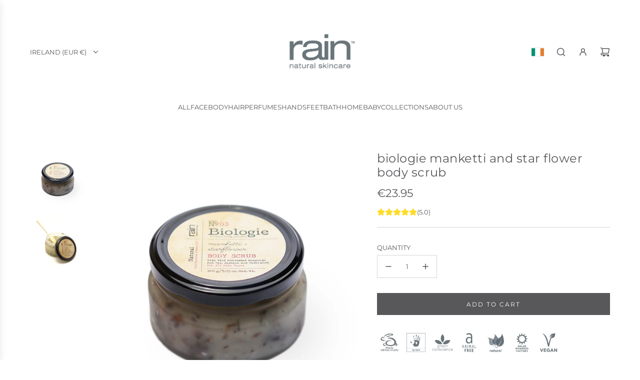

--- FILE ---
content_type: text/html; charset=utf-8
request_url: https://shop.rainafrica.ie/collections/feet-new/products/manketti-and-star-flower-body-scrub
body_size: 49061
content:
<!doctype html>
<html class="no-js" lang="en">
<head>
<!-- Google tag (gtag.js) -->
<script async src="https://www.googletagmanager.com/gtag/js?id=AW-470978000">
</script>
<script>
  window.dataLayer = window.dataLayer || [];
  function gtag(){dataLayer.push(arguments);}
  gtag('js', new Date());

  gtag('config', 'AW-470978000');
</script>
  <!-- Basic page needs ================================================== -->
  <meta charset="utf-8"><meta http-equiv="X-UA-Compatible" content="IE=edge"><link rel="preconnect" href="https://fonts.shopifycdn.com" crossorigin><link href="//shop.rainafrica.ie/cdn/shop/t/19/assets/swiper-bundle.min.css?v=127370101718424465871729165530" rel="stylesheet" type="text/css" media="all" />
  <link href="//shop.rainafrica.ie/cdn/shop/t/19/assets/photoswipe.min.css?v=165459975419098386681729165530" rel="stylesheet" type="text/css" media="all" />
  <link href="//shop.rainafrica.ie/cdn/shop/t/19/assets/theme.min.css?v=120746655097659918141729165530" rel="stylesheet" type="text/css" media="all" />
  <link href="//shop.rainafrica.ie/cdn/shop/t/19/assets/custom.css?v=102493421877365237651729165530" rel="stylesheet" type="text/css" media="all" />

  
    <link rel="shortcut icon" href="//shop.rainafrica.ie/cdn/shop/files/Rain_Logo_Favicon_-_Favicon.png?crop=center&height=180&v=1664301082&width=180" type="image/png">
    <link rel="apple-touch-icon" sizes="180x180" href="//shop.rainafrica.ie/cdn/shop/files/Rain_Logo_Favicon_-_Favicon.png?crop=center&height=180&v=1664301082&width=180">
    <link rel="apple-touch-icon-precomposed" sizes="180x180" href="//shop.rainafrica.ie/cdn/shop/files/Rain_Logo_Favicon_-_Favicon.png?crop=center&height=180&v=1664301082&width=180">
    <link rel="icon" type="image/png" sizes="32x32" href="//shop.rainafrica.ie/cdn/shop/files/Rain_Logo_Favicon_-_Favicon.png?crop=center&height=32&v=1664301082&width=32">
    <link rel="icon" type="image/png" sizes="194x194" href="//shop.rainafrica.ie/cdn/shop/files/Rain_Logo_Favicon_-_Favicon.png?crop=center&height=194&v=1664301082&width=194">
    <link rel="icon" type="image/png" sizes="192x192" href="//shop.rainafrica.ie/cdn/shop/files/Rain_Logo_Favicon_-_Favicon.png?crop=center&height=192&v=1664301082&width=192">
    <link rel="icon" type="image/png" sizes="16x16" href="//shop.rainafrica.ie/cdn/shop/files/Rain_Logo_Favicon_-_Favicon.png?crop=center&height=16&v=1664301082&width=16">
  

    <link rel="preload" as="font" href="//shop.rainafrica.ie/cdn/fonts/montserrat/montserrat_n4.81949fa0ac9fd2021e16436151e8eaa539321637.woff2" type="font/woff2" crossorigin>
    

    <link rel="preload" as="font" href="//shop.rainafrica.ie/cdn/fonts/montserrat/montserrat_n4.81949fa0ac9fd2021e16436151e8eaa539321637.woff2" type="font/woff2" crossorigin>
    
<!-- Title and description ================================================== -->
  <title>
    biologie manketti and star flower body scrub &ndash; Rain Natural Skincare IE
  </title>

  
    <meta name="description" content="Our Manketti and Star Flower Body Scrub is wonderful natural body scrub with exfoliating cane sugar granules to polish and buff your skin.">
  

  <!-- Helpers ================================================== -->
  <!-- /snippets/social-meta-tags.liquid -->


<meta property="og:site_name" content="Rain Natural Skincare IE">
<meta property="og:url" content="https://shop.rainafrica.ie/products/manketti-and-star-flower-body-scrub">
<meta property="og:title" content="biologie manketti and star flower body scrub">
<meta property="og:type" content="product">
<meta property="og:description" content="Our Manketti and Star Flower Body Scrub is wonderful natural body scrub with exfoliating cane sugar granules to polish and buff your skin.">

  <meta property="og:price:amount" content="23.95">
  <meta property="og:price:currency" content="EUR">

<meta property="og:image" content="http://shop.rainafrica.ie/cdn/shop/products/SCRUB_MANKETTI___STARFLOWER_BODY_200G_1.jpg?v=1666157754"><meta property="og:image" content="http://shop.rainafrica.ie/cdn/shop/products/MANKETTI_AND_STARFLOWER_BODY_SCRUB_OPEN_397e4268-9891-4578-99c3-f8464e051abd.jpg?v=1666157754">
<meta property="og:image:alt" content="biologie manketti and star flower body scrub"><meta property="og:image:alt" content="biologie manketti and star flower body scrub-Rain Africa">
<meta property="og:image:secure_url" content="https://shop.rainafrica.ie/cdn/shop/products/SCRUB_MANKETTI___STARFLOWER_BODY_200G_1.jpg?v=1666157754"><meta property="og:image:secure_url" content="https://shop.rainafrica.ie/cdn/shop/products/MANKETTI_AND_STARFLOWER_BODY_SCRUB_OPEN_397e4268-9891-4578-99c3-f8464e051abd.jpg?v=1666157754">


<meta name="x:card" content="summary_large_image">
<meta name="x:title" content="biologie manketti and star flower body scrub">
<meta name="x:description" content="Our Manketti and Star Flower Body Scrub is wonderful natural body scrub with exfoliating cane sugar granules to polish and buff your skin.">

  <link rel="canonical" href="https://shop.rainafrica.ie/products/manketti-and-star-flower-body-scrub"/>
  <meta name="viewport" content="width=device-width, initial-scale=1, shrink-to-fit=no">
  <meta name="theme-color" content="#58585b">

  <!-- CSS ================================================== -->
  <style>
/*============================================================================
  #Typography
==============================================================================*/






@font-face {
  font-family: Montserrat;
  font-weight: 400;
  font-style: normal;
  font-display: swap;
  src: url("//shop.rainafrica.ie/cdn/fonts/montserrat/montserrat_n4.81949fa0ac9fd2021e16436151e8eaa539321637.woff2") format("woff2"),
       url("//shop.rainafrica.ie/cdn/fonts/montserrat/montserrat_n4.a6c632ca7b62da89c3594789ba828388aac693fe.woff") format("woff");
}

@font-face {
  font-family: Montserrat;
  font-weight: 400;
  font-style: normal;
  font-display: swap;
  src: url("//shop.rainafrica.ie/cdn/fonts/montserrat/montserrat_n4.81949fa0ac9fd2021e16436151e8eaa539321637.woff2") format("woff2"),
       url("//shop.rainafrica.ie/cdn/fonts/montserrat/montserrat_n4.a6c632ca7b62da89c3594789ba828388aac693fe.woff") format("woff");
}


  @font-face {
  font-family: Montserrat;
  font-weight: 700;
  font-style: normal;
  font-display: swap;
  src: url("//shop.rainafrica.ie/cdn/fonts/montserrat/montserrat_n7.3c434e22befd5c18a6b4afadb1e3d77c128c7939.woff2") format("woff2"),
       url("//shop.rainafrica.ie/cdn/fonts/montserrat/montserrat_n7.5d9fa6e2cae713c8fb539a9876489d86207fe957.woff") format("woff");
}




  @font-face {
  font-family: Montserrat;
  font-weight: 700;
  font-style: normal;
  font-display: swap;
  src: url("//shop.rainafrica.ie/cdn/fonts/montserrat/montserrat_n7.3c434e22befd5c18a6b4afadb1e3d77c128c7939.woff2") format("woff2"),
       url("//shop.rainafrica.ie/cdn/fonts/montserrat/montserrat_n7.5d9fa6e2cae713c8fb539a9876489d86207fe957.woff") format("woff");
}




  @font-face {
  font-family: Montserrat;
  font-weight: 400;
  font-style: italic;
  font-display: swap;
  src: url("//shop.rainafrica.ie/cdn/fonts/montserrat/montserrat_i4.5a4ea298b4789e064f62a29aafc18d41f09ae59b.woff2") format("woff2"),
       url("//shop.rainafrica.ie/cdn/fonts/montserrat/montserrat_i4.072b5869c5e0ed5b9d2021e4c2af132e16681ad2.woff") format("woff");
}




  @font-face {
  font-family: Montserrat;
  font-weight: 700;
  font-style: italic;
  font-display: swap;
  src: url("//shop.rainafrica.ie/cdn/fonts/montserrat/montserrat_i7.a0d4a463df4f146567d871890ffb3c80408e7732.woff2") format("woff2"),
       url("//shop.rainafrica.ie/cdn/fonts/montserrat/montserrat_i7.f6ec9f2a0681acc6f8152c40921d2a4d2e1a2c78.woff") format("woff");
}









/*============================================================================
  #General Variables
==============================================================================*/

:root {

  --font-weight-normal: 400;
  --font-weight-bold: 700;
  --font-weight-header-bold: 700;

  --header-font-stack: Montserrat, sans-serif;
  --header-font-weight: 400;
  --header-font-style: normal;
  --header-text-size: 24;
  --header-text-size-px: 24px;
  --header-mobile-text-size-px: 22px;

  --header-font-case: uppercase;
  --header-font-size: 13;
  --header-font-size-px: 13px;

  --heading-spacing: 0.02em;
  --heading-line-height: 1.2;
  --heading-font-case: normal;
  --heading-font-stack: FontDrop;

  --body-font-stack: Montserrat, sans-serif;
  --body-font-weight: 400;
  --body-font-style: normal;

  --button-font-stack: Montserrat, sans-serif;
  --button-font-weight: 400;
  --button-font-style: normal;

  --label-font-stack: Montserrat, sans-serif;
  --label-font-weight: 400;
  --label-font-style: normal;
  --label-font-case: uppercase;
  --label-spacing: 0px;

  --navigation-font-stack: Montserrat, sans-serif;
  --navigation-font-weight: 400;
  --navigation-font-style: normal;
  --navigation-font-letter-spacing: 2;

  --base-font-size-int: 13;
  --base-font-size: 13px;

  --body-font-size-12-to-em: 0.92em;
  --body-font-size-16-to-em: 1.23em;
  --body-font-size-22-to-em: 1.69em;
  --body-font-size-28-to-em: 2.15em;
  --body-font-size-36-to-em: 2.77em;

  /* Heading Sizes */

  
  --h1-size: 30px;
  --h2-size: 24px;
  --h3-size: 21px;
  --h4-size: 18px;
  --h5-size: 16px;
  --h6-size: 16px;

  --sale-badge-color: #58585b;
  --sold-out-badge-color: #58585b;
  --custom-badge-color: #58585b;
  --preorder-badge-color: #58585b;
  --badge-font-color: #ffffff;

  --primary-btn-text-color: #ffffff;
  --primary-btn-text-color-opacity50: rgba(255, 255, 255, 0.5);
  --primary-btn-bg-color: #58585b;
  --primary-btn-bg-color-opacity50: rgba(88, 88, 91, 0.5);

  --button-text-case: uppercase;
  --button-font-size: 12;
  --button-font-size-px: 12px;
  --button-text-spacing-px: 2px;

  
    --text-line-clamp: none;
  

  

  --text-color: #58585b;
  --text-color-lighten5: #656568;
  --text-color-lighten70: #ffffff;
  --text-color-transparent05: rgba(88, 88, 91, 0.05);
  --text-color-transparent10: rgba(88, 88, 91, 0.1);
  --text-color-transparent15: rgba(88, 88, 91, 0.15);
  --text-color-transparent25: rgba(88, 88, 91, 0.25);
  --text-color-transparent30: rgba(88, 88, 91, 0.3);
  --text-color-transparent40: rgba(88, 88, 91, 0.4);
  --text-color-transparent50: rgba(88, 88, 91, 0.5);
  --text-color-transparent5: rgba(88, 88, 91, 0.5);
  --text-color-transparent6: rgba(88, 88, 91, 0.6);
  --text-color-transparent7: rgba(88, 88, 91, 0.7);
  --text-color-transparent8: rgba(88, 88, 91, 0.8);

  
    --heading-xl-font-size: 24px;
    --heading-l-font-size: 22px;
    --subheading-font-size: 16px;
  

  
    --small-body-font-size: 12px;
  

  --link-color: #58585b;
  --on-sale-color: #dc3545;

  --body-color: #ffffff;
  --body-color-darken10: #e6e6e6;
  --body-color-transparent00: rgba(255, 255, 255, 0);
  --body-color-transparent50: rgba(255, 255, 255, 0.5);
  --body-color-transparent90: rgba(255, 255, 255, 0.9);

  --body-secondary-color: #ffffff;
  --body-secondary-color-transparent00: rgba(255, 255, 255, 0);
  --body-secondary-color-darken05: #f2f2f2;

  --color-primary-background: #ffffff;
  --color-primary-background-rgb: 255, 255, 255;
  --color-secondary-background: #ffffff;

  --border-color: rgba(88, 88, 91, 0.25);
  --link-border-color: rgba(88, 88, 91, 0.5);
  --border-color-darken10: #3f3f41;

  --header-color: #ffffff;
  --header-color-darken5: #f2f2f2;

  --header-border-color: #ffffff;

  --announcement-text-size: 13px;
  --announcement-text-spacing: 0px;

  --logo-font-size: 18px;

  --overlay-header-text-color: #FFFFFF;
  --nav-text-color: #58585b;
  --nav-text-color-transparent10: rgba(88, 88, 91, 0.1);
  --nav-text-color-transparent30: rgba(88, 88, 91, 0.3);
  --nav-text-hover: #bebebe;

  --color-scheme-light-background: #f9f9fb;
  --color-scheme-light-background-transparent50: rgba(249, 249, 251, 0.5);
  --color-scheme-light-background-lighten5: #ffffff;
  --color-scheme-light-background-rgb: 249, 249, 251;
  --color-scheme-light-text: #58585b;
  --color-scheme-light-text-transparent10: rgba(88, 88, 91, 0.1);
  --color-scheme-light-text-transparent25: rgba(88, 88, 91, 0.25);
  --color-scheme-light-text-transparent40: rgba(88, 88, 91, 0.4);
  --color-scheme-light-text-transparent50: rgba(88, 88, 91, 0.5);
  --color-scheme-light-text-transparent60: rgba(88, 88, 91, 0.6);

  --color-scheme-feature-background: #969696;
  --color-scheme-feature-background-transparent50: rgba(150, 150, 150, 0.5);
  --color-scheme-feature-background-lighten5: #a3a3a3;
  --color-scheme-feature-background-rgb: 150, 150, 150;
  --color-scheme-feature-text: #58585b;
  --color-scheme-feature-text-transparent10: rgba(88, 88, 91, 0.1);
  --color-scheme-feature-text-transparent25: rgba(88, 88, 91, 0.25);
  --color-scheme-feature-text-transparent40: rgba(88, 88, 91, 0.4);
  --color-scheme-feature-text-transparent50: rgba(88, 88, 91, 0.5);
  --color-scheme-feature-text-transparent60: rgba(88, 88, 91, 0.6);

  --homepage-sections-accent-secondary-color-transparent60: rgba(88, 88, 91, 0.6);

  --color-scheme-dark-background: #58585b;
  --color-scheme-dark-background-transparent50: rgba(88, 88, 91, 0.5);
  --color-scheme-dark-background-rgb: 88, 88, 91;
  --color-scheme-dark-text: #ffffff;
  --color-scheme-dark-text-transparent10: rgba(255, 255, 255, 0.1);
  --color-scheme-dark-text-transparent25: rgba(255, 255, 255, 0.25);
  --color-scheme-dark-text-transparent40: rgba(255, 255, 255, 0.4);
  --color-scheme-dark-text-transparent50: rgba(255, 255, 255, 0.5);
  --color-scheme-dark-text-transparent60: rgba(255, 255, 255, 0.6);

  --filter-bg-color: rgba(88, 88, 91, 0.1);

  --menu-drawer-color: #ffffff;
  --menu-drawer-color-darken5: #f2f2f2;
  --menu-drawer-text-color: #58585b;
  --menu-drawer-text-color-transparent10: rgba(88, 88, 91, 0.1);
  --menu-drawer-text-color-transparent30: rgba(88, 88, 91, 0.3);
  --menu-drawer-border-color: rgba(88, 88, 91, 0.25);
  --menu-drawer-text-hover-color: #9f9f9f;

  --cart-drawer-color: #ffffff;
  --cart-drawer-text-color: #58585b;
  --cart-drawer-text-color-transparent10: rgba(88, 88, 91, 0.1);
  --cart-drawer-text-color-transparent25: rgba(88, 88, 91, 0.25);
  --cart-drawer-text-color-transparent40: rgba(88, 88, 91, 0.4);
  --cart-drawer-text-color-transparent50: rgba(88, 88, 91, 0.5);
  --cart-drawer-text-color-transparent70: rgba(88, 88, 91, 0.7);
  --cart-drawer-text-color-lighten10: #717175;
  --cart-drawer-border-color: rgba(88, 88, 91, 0.25);

  --fancybox-overlay: url('//shop.rainafrica.ie/cdn/shop/t/19/assets/fancybox_overlay.png?v=61793926319831825281729165530');

  --success-color: #28a745;
  --error-color: #DC3545;
  --warning-color: #EB9247;

  /* Shop Pay Installments variables */
  --color-body: #ffffff;
  --color-bg: #ffffff;

  /* Checkbox */
  --checkbox-size: 16px;
  --line-height-base: 1.6;
}
</style>

  <style data-shopify>
    *,
    *::before,
    *::after {
      box-sizing: inherit;
    }

    html {
      box-sizing: border-box;
      background-color: var(--body-color);
      height: 100%;
      margin: 0;
    }

    body {
      background-color: var(--body-color);
      min-height: 100%;
      margin: 0;
      display: grid;
      grid-template-rows: auto auto 1fr auto;
      grid-template-columns: 100%;
      overflow-x: hidden;
    }

    .sr-only {
      position: absolute;
      width: 1px;
      height: 1px;
      padding: 0;
      margin: -1px;
      overflow: hidden;
      clip: rect(0, 0, 0, 0);
      border: 0;
    }

    .sr-only-focusable:active, .sr-only-focusable:focus {
      position: static;
      width: auto;
      height: auto;
      margin: 0;
      overflow: visible;
      clip: auto;
    }
  </style>

  <!-- Header hook for plugins ================================================== -->
  <script>window.performance && window.performance.mark && window.performance.mark('shopify.content_for_header.start');</script><meta name="google-site-verification" content="9f4iNpKMWo6Cybc3n2Mp8C2PKs8GTSVsltzKvufZ8Vc">
<meta id="shopify-digital-wallet" name="shopify-digital-wallet" content="/20611649/digital_wallets/dialog">
<meta name="shopify-checkout-api-token" content="b05161061a3d5bc251a67187b0c2c5c5">
<link rel="alternate" type="application/json+oembed" href="https://shop.rainafrica.ie/products/manketti-and-star-flower-body-scrub.oembed">
<script async="async" src="/checkouts/internal/preloads.js?locale=en-IE"></script>
<script id="apple-pay-shop-capabilities" type="application/json">{"shopId":20611649,"countryCode":"IE","currencyCode":"EUR","merchantCapabilities":["supports3DS"],"merchantId":"gid:\/\/shopify\/Shop\/20611649","merchantName":"Rain Natural Skincare IE","requiredBillingContactFields":["postalAddress","email","phone"],"requiredShippingContactFields":["postalAddress","email","phone"],"shippingType":"shipping","supportedNetworks":["visa","maestro","masterCard","amex"],"total":{"type":"pending","label":"Rain Natural Skincare IE","amount":"1.00"},"shopifyPaymentsEnabled":true,"supportsSubscriptions":true}</script>
<script id="shopify-features" type="application/json">{"accessToken":"b05161061a3d5bc251a67187b0c2c5c5","betas":["rich-media-storefront-analytics"],"domain":"shop.rainafrica.ie","predictiveSearch":true,"shopId":20611649,"locale":"en"}</script>
<script>var Shopify = Shopify || {};
Shopify.shop = "rain-africa-ireland.myshopify.com";
Shopify.locale = "en";
Shopify.currency = {"active":"EUR","rate":"1.0"};
Shopify.country = "IE";
Shopify.theme = {"name":"NEW VERSION [31OCT] IE","id":173351469395,"schema_name":"Capital","schema_version":"33.4.0","theme_store_id":812,"role":"main"};
Shopify.theme.handle = "null";
Shopify.theme.style = {"id":null,"handle":null};
Shopify.cdnHost = "shop.rainafrica.ie/cdn";
Shopify.routes = Shopify.routes || {};
Shopify.routes.root = "/";</script>
<script type="module">!function(o){(o.Shopify=o.Shopify||{}).modules=!0}(window);</script>
<script>!function(o){function n(){var o=[];function n(){o.push(Array.prototype.slice.apply(arguments))}return n.q=o,n}var t=o.Shopify=o.Shopify||{};t.loadFeatures=n(),t.autoloadFeatures=n()}(window);</script>
<script id="shop-js-analytics" type="application/json">{"pageType":"product"}</script>
<script defer="defer" async type="module" src="//shop.rainafrica.ie/cdn/shopifycloud/shop-js/modules/v2/client.init-shop-cart-sync_BN7fPSNr.en.esm.js"></script>
<script defer="defer" async type="module" src="//shop.rainafrica.ie/cdn/shopifycloud/shop-js/modules/v2/chunk.common_Cbph3Kss.esm.js"></script>
<script defer="defer" async type="module" src="//shop.rainafrica.ie/cdn/shopifycloud/shop-js/modules/v2/chunk.modal_DKumMAJ1.esm.js"></script>
<script type="module">
  await import("//shop.rainafrica.ie/cdn/shopifycloud/shop-js/modules/v2/client.init-shop-cart-sync_BN7fPSNr.en.esm.js");
await import("//shop.rainafrica.ie/cdn/shopifycloud/shop-js/modules/v2/chunk.common_Cbph3Kss.esm.js");
await import("//shop.rainafrica.ie/cdn/shopifycloud/shop-js/modules/v2/chunk.modal_DKumMAJ1.esm.js");

  window.Shopify.SignInWithShop?.initShopCartSync?.({"fedCMEnabled":true,"windoidEnabled":true});

</script>
<script>(function() {
  var isLoaded = false;
  function asyncLoad() {
    if (isLoaded) return;
    isLoaded = true;
    var urls = ["https:\/\/chimpstatic.com\/mcjs-connected\/js\/users\/2b052dfc5f06791882ac0da08\/27695ef14e33d92478affbaf2.js?shop=rain-africa-ireland.myshopify.com","https:\/\/cdn.hextom.com\/js\/freeshippingbar.js?shop=rain-africa-ireland.myshopify.com"];
    for (var i = 0; i < urls.length; i++) {
      var s = document.createElement('script');
      s.type = 'text/javascript';
      s.async = true;
      s.src = urls[i];
      var x = document.getElementsByTagName('script')[0];
      x.parentNode.insertBefore(s, x);
    }
  };
  if(window.attachEvent) {
    window.attachEvent('onload', asyncLoad);
  } else {
    window.addEventListener('load', asyncLoad, false);
  }
})();</script>
<script id="__st">var __st={"a":20611649,"offset":0,"reqid":"0889d3a2-6813-4bfa-8215-5856e689a855-1770054643","pageurl":"shop.rainafrica.ie\/collections\/feet-new\/products\/manketti-and-star-flower-body-scrub","u":"3d55f5103fef","p":"product","rtyp":"product","rid":10710491526};</script>
<script>window.ShopifyPaypalV4VisibilityTracking = true;</script>
<script id="captcha-bootstrap">!function(){'use strict';const t='contact',e='account',n='new_comment',o=[[t,t],['blogs',n],['comments',n],[t,'customer']],c=[[e,'customer_login'],[e,'guest_login'],[e,'recover_customer_password'],[e,'create_customer']],r=t=>t.map((([t,e])=>`form[action*='/${t}']:not([data-nocaptcha='true']) input[name='form_type'][value='${e}']`)).join(','),a=t=>()=>t?[...document.querySelectorAll(t)].map((t=>t.form)):[];function s(){const t=[...o],e=r(t);return a(e)}const i='password',u='form_key',d=['recaptcha-v3-token','g-recaptcha-response','h-captcha-response',i],f=()=>{try{return window.sessionStorage}catch{return}},m='__shopify_v',_=t=>t.elements[u];function p(t,e,n=!1){try{const o=window.sessionStorage,c=JSON.parse(o.getItem(e)),{data:r}=function(t){const{data:e,action:n}=t;return t[m]||n?{data:e,action:n}:{data:t,action:n}}(c);for(const[e,n]of Object.entries(r))t.elements[e]&&(t.elements[e].value=n);n&&o.removeItem(e)}catch(o){console.error('form repopulation failed',{error:o})}}const l='form_type',E='cptcha';function T(t){t.dataset[E]=!0}const w=window,h=w.document,L='Shopify',v='ce_forms',y='captcha';let A=!1;((t,e)=>{const n=(g='f06e6c50-85a8-45c8-87d0-21a2b65856fe',I='https://cdn.shopify.com/shopifycloud/storefront-forms-hcaptcha/ce_storefront_forms_captcha_hcaptcha.v1.5.2.iife.js',D={infoText:'Protected by hCaptcha',privacyText:'Privacy',termsText:'Terms'},(t,e,n)=>{const o=w[L][v],c=o.bindForm;if(c)return c(t,g,e,D).then(n);var r;o.q.push([[t,g,e,D],n]),r=I,A||(h.body.append(Object.assign(h.createElement('script'),{id:'captcha-provider',async:!0,src:r})),A=!0)});var g,I,D;w[L]=w[L]||{},w[L][v]=w[L][v]||{},w[L][v].q=[],w[L][y]=w[L][y]||{},w[L][y].protect=function(t,e){n(t,void 0,e),T(t)},Object.freeze(w[L][y]),function(t,e,n,w,h,L){const[v,y,A,g]=function(t,e,n){const i=e?o:[],u=t?c:[],d=[...i,...u],f=r(d),m=r(i),_=r(d.filter((([t,e])=>n.includes(e))));return[a(f),a(m),a(_),s()]}(w,h,L),I=t=>{const e=t.target;return e instanceof HTMLFormElement?e:e&&e.form},D=t=>v().includes(t);t.addEventListener('submit',(t=>{const e=I(t);if(!e)return;const n=D(e)&&!e.dataset.hcaptchaBound&&!e.dataset.recaptchaBound,o=_(e),c=g().includes(e)&&(!o||!o.value);(n||c)&&t.preventDefault(),c&&!n&&(function(t){try{if(!f())return;!function(t){const e=f();if(!e)return;const n=_(t);if(!n)return;const o=n.value;o&&e.removeItem(o)}(t);const e=Array.from(Array(32),(()=>Math.random().toString(36)[2])).join('');!function(t,e){_(t)||t.append(Object.assign(document.createElement('input'),{type:'hidden',name:u})),t.elements[u].value=e}(t,e),function(t,e){const n=f();if(!n)return;const o=[...t.querySelectorAll(`input[type='${i}']`)].map((({name:t})=>t)),c=[...d,...o],r={};for(const[a,s]of new FormData(t).entries())c.includes(a)||(r[a]=s);n.setItem(e,JSON.stringify({[m]:1,action:t.action,data:r}))}(t,e)}catch(e){console.error('failed to persist form',e)}}(e),e.submit())}));const S=(t,e)=>{t&&!t.dataset[E]&&(n(t,e.some((e=>e===t))),T(t))};for(const o of['focusin','change'])t.addEventListener(o,(t=>{const e=I(t);D(e)&&S(e,y())}));const B=e.get('form_key'),M=e.get(l),P=B&&M;t.addEventListener('DOMContentLoaded',(()=>{const t=y();if(P)for(const e of t)e.elements[l].value===M&&p(e,B);[...new Set([...A(),...v().filter((t=>'true'===t.dataset.shopifyCaptcha))])].forEach((e=>S(e,t)))}))}(h,new URLSearchParams(w.location.search),n,t,e,['guest_login'])})(!0,!0)}();</script>
<script integrity="sha256-4kQ18oKyAcykRKYeNunJcIwy7WH5gtpwJnB7kiuLZ1E=" data-source-attribution="shopify.loadfeatures" defer="defer" src="//shop.rainafrica.ie/cdn/shopifycloud/storefront/assets/storefront/load_feature-a0a9edcb.js" crossorigin="anonymous"></script>
<script data-source-attribution="shopify.dynamic_checkout.dynamic.init">var Shopify=Shopify||{};Shopify.PaymentButton=Shopify.PaymentButton||{isStorefrontPortableWallets:!0,init:function(){window.Shopify.PaymentButton.init=function(){};var t=document.createElement("script");t.src="https://shop.rainafrica.ie/cdn/shopifycloud/portable-wallets/latest/portable-wallets.en.js",t.type="module",document.head.appendChild(t)}};
</script>
<script data-source-attribution="shopify.dynamic_checkout.buyer_consent">
  function portableWalletsHideBuyerConsent(e){var t=document.getElementById("shopify-buyer-consent"),n=document.getElementById("shopify-subscription-policy-button");t&&n&&(t.classList.add("hidden"),t.setAttribute("aria-hidden","true"),n.removeEventListener("click",e))}function portableWalletsShowBuyerConsent(e){var t=document.getElementById("shopify-buyer-consent"),n=document.getElementById("shopify-subscription-policy-button");t&&n&&(t.classList.remove("hidden"),t.removeAttribute("aria-hidden"),n.addEventListener("click",e))}window.Shopify?.PaymentButton&&(window.Shopify.PaymentButton.hideBuyerConsent=portableWalletsHideBuyerConsent,window.Shopify.PaymentButton.showBuyerConsent=portableWalletsShowBuyerConsent);
</script>
<script data-source-attribution="shopify.dynamic_checkout.cart.bootstrap">document.addEventListener("DOMContentLoaded",(function(){function t(){return document.querySelector("shopify-accelerated-checkout-cart, shopify-accelerated-checkout")}if(t())Shopify.PaymentButton.init();else{new MutationObserver((function(e,n){t()&&(Shopify.PaymentButton.init(),n.disconnect())})).observe(document.body,{childList:!0,subtree:!0})}}));
</script>
<link id="shopify-accelerated-checkout-styles" rel="stylesheet" media="screen" href="https://shop.rainafrica.ie/cdn/shopifycloud/portable-wallets/latest/accelerated-checkout-backwards-compat.css" crossorigin="anonymous">
<style id="shopify-accelerated-checkout-cart">
        #shopify-buyer-consent {
  margin-top: 1em;
  display: inline-block;
  width: 100%;
}

#shopify-buyer-consent.hidden {
  display: none;
}

#shopify-subscription-policy-button {
  background: none;
  border: none;
  padding: 0;
  text-decoration: underline;
  font-size: inherit;
  cursor: pointer;
}

#shopify-subscription-policy-button::before {
  box-shadow: none;
}

      </style>

<script>window.performance && window.performance.mark && window.performance.mark('shopify.content_for_header.end');</script>

  <script defer src="//shop.rainafrica.ie/cdn/shop/t/19/assets/eventBus.js?v=100401504747444416941729165530"></script>

  <script type="text/javascript">
		window.wetheme = {
			name: 'Flow',
			webcomponentRegistry: {
        registry: {},
				checkScriptLoaded: function(key) {
					return window.wetheme.webcomponentRegistry.registry[key] ? true : false
				},
        register: function(registration) {
            if(!window.wetheme.webcomponentRegistry.checkScriptLoaded(registration.key)) {
              window.wetheme.webcomponentRegistry.registry[registration.key] = registration
            }
        }
      }
    };
	</script>

  

  

  <script>document.documentElement.className = document.documentElement.className.replace('no-js', 'js');</script>
<!-- BEGIN app block: shopify://apps/geo-pro-geolocation/blocks/geopro/16fc5313-7aee-4e90-ac95-f50fc7c8b657 --><!-- This snippet is used to load Geo:Pro data on the storefront -->
<meta class='geo-ip' content='[base64]'>
<!-- This snippet initializes the plugin -->
<script async>
  try {
    const loadGeoPro=()=>{let e=e=>{if(!e||e.isCrawler||"success"!==e.message){window.geopro_cancel="1";return}let o=e.isAdmin?"el-geoip-location-admin":"el-geoip-location",s=Date.now()+864e5;localStorage.setItem(o,JSON.stringify({value:e.data,expires:s})),e.isAdmin&&localStorage.setItem("el-geoip-admin",JSON.stringify({value:"1",expires:s}))},o=new XMLHttpRequest;o.open("GET","https://geo.geoproapp.com?x-api-key=91e359ab7-2b63-539e-1de2-c4bf731367a7",!0),o.responseType="json",o.onload=()=>e(200===o.status?o.response:null),o.send()},load=!["el-geoip-location-admin","el-geoip-location"].some(e=>{try{let o=JSON.parse(localStorage.getItem(e));return o&&o.expires>Date.now()}catch(s){return!1}});load&&loadGeoPro();
  } catch(e) {
    console.warn('Geo:Pro error', e);
    window.geopro_cancel = '1';
  }
</script>
<script src="https://cdn.shopify.com/extensions/019b746b-26da-7a64-a671-397924f34f11/easylocation-195/assets/easylocation-storefront.min.js" type="text/javascript" async></script>


<!-- END app block --><!-- BEGIN app block: shopify://apps/judge-me-reviews/blocks/judgeme_core/61ccd3b1-a9f2-4160-9fe9-4fec8413e5d8 --><!-- Start of Judge.me Core -->






<link rel="dns-prefetch" href="https://cdnwidget.judge.me">
<link rel="dns-prefetch" href="https://cdn.judge.me">
<link rel="dns-prefetch" href="https://cdn1.judge.me">
<link rel="dns-prefetch" href="https://api.judge.me">

<script data-cfasync='false' class='jdgm-settings-script'>window.jdgmSettings={"pagination":5,"disable_web_reviews":false,"badge_no_review_text":"No reviews","badge_n_reviews_text":"{{ n }} review/reviews","badge_star_color":"#FFDC28","hide_badge_preview_if_no_reviews":true,"badge_hide_text":false,"enforce_center_preview_badge":false,"widget_title":"Customer Reviews","widget_open_form_text":"Write a review","widget_close_form_text":"Cancel review","widget_refresh_page_text":"Refresh page","widget_summary_text":"Based on {{ number_of_reviews }} review/reviews","widget_no_review_text":"Be the first to write a review","widget_name_field_text":"Display name","widget_verified_name_field_text":"Verified Name (public)","widget_name_placeholder_text":"Display name","widget_required_field_error_text":"This field is required.","widget_email_field_text":"Email address","widget_verified_email_field_text":"Verified Email (private, can not be edited)","widget_email_placeholder_text":"Your email address","widget_email_field_error_text":"Please enter a valid email address.","widget_rating_field_text":"Rating","widget_review_title_field_text":"Review Title","widget_review_title_placeholder_text":"Give your review a title","widget_review_body_field_text":"Review content","widget_review_body_placeholder_text":"Start writing here...","widget_pictures_field_text":"Picture/Video (optional)","widget_submit_review_text":"Submit Review","widget_submit_verified_review_text":"Submit Verified Review","widget_submit_success_msg_with_auto_publish":"Thank you! Please refresh the page in a few moments to see your review. You can remove or edit your review by logging into \u003ca href='https://judge.me/login' target='_blank' rel='nofollow noopener'\u003eJudge.me\u003c/a\u003e","widget_submit_success_msg_no_auto_publish":"Thank you! Your review will be published as soon as it is approved by the shop admin. You can remove or edit your review by logging into \u003ca href='https://judge.me/login' target='_blank' rel='nofollow noopener'\u003eJudge.me\u003c/a\u003e","widget_show_default_reviews_out_of_total_text":"Showing {{ n_reviews_shown }} out of {{ n_reviews }} reviews.","widget_show_all_link_text":"Show all","widget_show_less_link_text":"Show less","widget_author_said_text":"{{ reviewer_name }} said:","widget_days_text":"{{ n }} days ago","widget_weeks_text":"{{ n }} week/weeks ago","widget_months_text":"{{ n }} month/months ago","widget_years_text":"{{ n }} year/years ago","widget_yesterday_text":"Yesterday","widget_today_text":"Today","widget_replied_text":"\u003e\u003e {{ shop_name }} replied:","widget_read_more_text":"Read more","widget_reviewer_name_as_initial":"","widget_rating_filter_color":"#fbcd0a","widget_rating_filter_see_all_text":"See all reviews","widget_sorting_most_recent_text":"Most Recent","widget_sorting_highest_rating_text":"Highest Rating","widget_sorting_lowest_rating_text":"Lowest Rating","widget_sorting_with_pictures_text":"Only Pictures","widget_sorting_most_helpful_text":"Most Helpful","widget_open_question_form_text":"Ask a question","widget_reviews_subtab_text":"Reviews","widget_questions_subtab_text":"Questions","widget_question_label_text":"Question","widget_answer_label_text":"Answer","widget_question_placeholder_text":"Write your question here","widget_submit_question_text":"Submit Question","widget_question_submit_success_text":"Thank you for your question! We will notify you once it gets answered.","widget_star_color":"#FFDC28","verified_badge_text":"Verified","verified_badge_bg_color":"","verified_badge_text_color":"","verified_badge_placement":"left-of-reviewer-name","widget_review_max_height":"","widget_hide_border":false,"widget_social_share":false,"widget_thumb":false,"widget_review_location_show":false,"widget_location_format":"","all_reviews_include_out_of_store_products":true,"all_reviews_out_of_store_text":"(out of store)","all_reviews_pagination":100,"all_reviews_product_name_prefix_text":"about","enable_review_pictures":false,"enable_question_anwser":false,"widget_theme":"default","review_date_format":"mm/dd/yyyy","default_sort_method":"most-recent","widget_product_reviews_subtab_text":"Product Reviews","widget_shop_reviews_subtab_text":"Shop Reviews","widget_other_products_reviews_text":"Reviews for other products","widget_store_reviews_subtab_text":"Store reviews","widget_no_store_reviews_text":"This store hasn't received any reviews yet","widget_web_restriction_product_reviews_text":"This product hasn't received any reviews yet","widget_no_items_text":"No items found","widget_show_more_text":"Show more","widget_write_a_store_review_text":"Write a Store Review","widget_other_languages_heading":"Reviews in Other Languages","widget_translate_review_text":"Translate review to {{ language }}","widget_translating_review_text":"Translating...","widget_show_original_translation_text":"Show original ({{ language }})","widget_translate_review_failed_text":"Review couldn't be translated.","widget_translate_review_retry_text":"Retry","widget_translate_review_try_again_later_text":"Try again later","show_product_url_for_grouped_product":false,"widget_sorting_pictures_first_text":"Pictures First","show_pictures_on_all_rev_page_mobile":false,"show_pictures_on_all_rev_page_desktop":false,"floating_tab_hide_mobile_install_preference":false,"floating_tab_button_name":"★ Reviews","floating_tab_title":"Let customers speak for us","floating_tab_button_color":"","floating_tab_button_background_color":"","floating_tab_url":"","floating_tab_url_enabled":false,"floating_tab_tab_style":"text","all_reviews_text_badge_text":"Customers rate us {{ shop.metafields.judgeme.all_reviews_rating | round: 1 }}/5 based on {{ shop.metafields.judgeme.all_reviews_count }} reviews.","all_reviews_text_badge_text_branded_style":"{{ shop.metafields.judgeme.all_reviews_rating | round: 1 }} out of 5 stars based on {{ shop.metafields.judgeme.all_reviews_count }} reviews","is_all_reviews_text_badge_a_link":false,"show_stars_for_all_reviews_text_badge":false,"all_reviews_text_badge_url":"","all_reviews_text_style":"text","all_reviews_text_color_style":"judgeme_brand_color","all_reviews_text_color":"#108474","all_reviews_text_show_jm_brand":true,"featured_carousel_show_header":true,"featured_carousel_title":"OUR CUSTOMERS SPEAK FOR US","testimonials_carousel_title":"Customers are saying","videos_carousel_title":"Real customer stories","cards_carousel_title":"Customers are saying","featured_carousel_count_text":"from {{ n }} reviews","featured_carousel_add_link_to_all_reviews_page":true,"featured_carousel_url":"","featured_carousel_show_images":true,"featured_carousel_autoslide_interval":3,"featured_carousel_arrows_on_the_sides":false,"featured_carousel_height":200,"featured_carousel_width":80,"featured_carousel_image_size":0,"featured_carousel_image_height":250,"featured_carousel_arrow_color":"#EEEEEE","verified_count_badge_style":"vintage","verified_count_badge_orientation":"horizontal","verified_count_badge_color_style":"judgeme_brand_color","verified_count_badge_color":"#108474","is_verified_count_badge_a_link":false,"verified_count_badge_url":"","verified_count_badge_show_jm_brand":true,"widget_rating_preset_default":5,"widget_first_sub_tab":"product-reviews","widget_show_histogram":true,"widget_histogram_use_custom_color":false,"widget_pagination_use_custom_color":false,"widget_star_use_custom_color":false,"widget_verified_badge_use_custom_color":false,"widget_write_review_use_custom_color":false,"picture_reminder_submit_button":"Upload Pictures","enable_review_videos":false,"mute_video_by_default":false,"widget_sorting_videos_first_text":"Videos First","widget_review_pending_text":"Pending","featured_carousel_items_for_large_screen":3,"social_share_options_order":"Facebook,Twitter","remove_microdata_snippet":true,"disable_json_ld":false,"enable_json_ld_products":false,"preview_badge_show_question_text":false,"preview_badge_no_question_text":"No questions","preview_badge_n_question_text":"{{ number_of_questions }} question/questions","qa_badge_show_icon":false,"qa_badge_position":"same-row","remove_judgeme_branding":false,"widget_add_search_bar":false,"widget_search_bar_placeholder":"Search","widget_sorting_verified_only_text":"Verified only","featured_carousel_theme":"default","featured_carousel_show_rating":true,"featured_carousel_show_title":true,"featured_carousel_show_body":true,"featured_carousel_show_date":false,"featured_carousel_show_reviewer":true,"featured_carousel_show_product":false,"featured_carousel_header_background_color":"#108474","featured_carousel_header_text_color":"#ffffff","featured_carousel_name_product_separator":"reviewed","featured_carousel_full_star_background":"#108474","featured_carousel_empty_star_background":"#dadada","featured_carousel_vertical_theme_background":"#f9fafb","featured_carousel_verified_badge_enable":false,"featured_carousel_verified_badge_color":"#FFDC28","featured_carousel_border_style":"round","featured_carousel_review_line_length_limit":3,"featured_carousel_more_reviews_button_text":"Read more reviews","featured_carousel_view_product_button_text":"View product","all_reviews_page_load_reviews_on":"scroll","all_reviews_page_load_more_text":"Load More Reviews","disable_fb_tab_reviews":false,"enable_ajax_cdn_cache":false,"widget_public_name_text":"displayed publicly like","default_reviewer_name":"John Smith","default_reviewer_name_has_non_latin":true,"widget_reviewer_anonymous":"Anonymous","medals_widget_title":"Judge.me Review Medals","medals_widget_background_color":"#f9fafb","medals_widget_position":"footer_all_pages","medals_widget_border_color":"#f9fafb","medals_widget_verified_text_position":"left","medals_widget_use_monochromatic_version":false,"medals_widget_elements_color":"#108474","show_reviewer_avatar":true,"widget_invalid_yt_video_url_error_text":"Not a YouTube video URL","widget_max_length_field_error_text":"Please enter no more than {0} characters.","widget_show_country_flag":false,"widget_show_collected_via_shop_app":true,"widget_verified_by_shop_badge_style":"light","widget_verified_by_shop_text":"Verified by Shop","widget_show_photo_gallery":false,"widget_load_with_code_splitting":true,"widget_ugc_install_preference":false,"widget_ugc_title":"Made by us, Shared by you","widget_ugc_subtitle":"Tag us to see your picture featured in our page","widget_ugc_arrows_color":"#ffffff","widget_ugc_primary_button_text":"Buy Now","widget_ugc_primary_button_background_color":"#108474","widget_ugc_primary_button_text_color":"#ffffff","widget_ugc_primary_button_border_width":"0","widget_ugc_primary_button_border_style":"none","widget_ugc_primary_button_border_color":"#108474","widget_ugc_primary_button_border_radius":"25","widget_ugc_secondary_button_text":"Load More","widget_ugc_secondary_button_background_color":"#ffffff","widget_ugc_secondary_button_text_color":"#108474","widget_ugc_secondary_button_border_width":"2","widget_ugc_secondary_button_border_style":"solid","widget_ugc_secondary_button_border_color":"#108474","widget_ugc_secondary_button_border_radius":"25","widget_ugc_reviews_button_text":"View Reviews","widget_ugc_reviews_button_background_color":"#ffffff","widget_ugc_reviews_button_text_color":"#108474","widget_ugc_reviews_button_border_width":"2","widget_ugc_reviews_button_border_style":"solid","widget_ugc_reviews_button_border_color":"#108474","widget_ugc_reviews_button_border_radius":"25","widget_ugc_reviews_button_link_to":"judgeme-reviews-page","widget_ugc_show_post_date":true,"widget_ugc_max_width":"800","widget_rating_metafield_value_type":true,"widget_primary_color":"#878787","widget_enable_secondary_color":false,"widget_secondary_color":"#edf5f5","widget_summary_average_rating_text":"{{ average_rating }} out of 5","widget_media_grid_title":"Customer photos \u0026 videos","widget_media_grid_see_more_text":"See more","widget_round_style":false,"widget_show_product_medals":true,"widget_verified_by_judgeme_text":"Verified by Judge.me","widget_show_store_medals":true,"widget_verified_by_judgeme_text_in_store_medals":"Verified by Judge.me","widget_media_field_exceed_quantity_message":"Sorry, we can only accept {{ max_media }} for one review.","widget_media_field_exceed_limit_message":"{{ file_name }} is too large, please select a {{ media_type }} less than {{ size_limit }}MB.","widget_review_submitted_text":"Review Submitted!","widget_question_submitted_text":"Question Submitted!","widget_close_form_text_question":"Cancel","widget_write_your_answer_here_text":"Write your answer here","widget_enabled_branded_link":true,"widget_show_collected_by_judgeme":true,"widget_reviewer_name_color":"","widget_write_review_text_color":"","widget_write_review_bg_color":"","widget_collected_by_judgeme_text":"collected by Judge.me","widget_pagination_type":"standard","widget_load_more_text":"Load More","widget_load_more_color":"#108474","widget_full_review_text":"Full Review","widget_read_more_reviews_text":"Read More Reviews","widget_read_questions_text":"Read Questions","widget_questions_and_answers_text":"Questions \u0026 Answers","widget_verified_by_text":"Verified by","widget_verified_text":"Verified","widget_number_of_reviews_text":"{{ number_of_reviews }} reviews","widget_back_button_text":"Back","widget_next_button_text":"Next","widget_custom_forms_filter_button":"Filters","custom_forms_style":"vertical","widget_show_review_information":false,"how_reviews_are_collected":"How reviews are collected?","widget_show_review_keywords":false,"widget_gdpr_statement":"How we use your data: We'll only contact you about the review you left, and only if necessary. By submitting your review, you agree to Judge.me's \u003ca href='https://judge.me/terms' target='_blank' rel='nofollow noopener'\u003eterms\u003c/a\u003e, \u003ca href='https://judge.me/privacy' target='_blank' rel='nofollow noopener'\u003eprivacy\u003c/a\u003e and \u003ca href='https://judge.me/content-policy' target='_blank' rel='nofollow noopener'\u003econtent\u003c/a\u003e policies.","widget_multilingual_sorting_enabled":false,"widget_translate_review_content_enabled":false,"widget_translate_review_content_method":"manual","popup_widget_review_selection":"automatically_with_pictures","popup_widget_round_border_style":true,"popup_widget_show_title":true,"popup_widget_show_body":true,"popup_widget_show_reviewer":false,"popup_widget_show_product":true,"popup_widget_show_pictures":true,"popup_widget_use_review_picture":true,"popup_widget_show_on_home_page":true,"popup_widget_show_on_product_page":true,"popup_widget_show_on_collection_page":true,"popup_widget_show_on_cart_page":true,"popup_widget_position":"bottom_left","popup_widget_first_review_delay":5,"popup_widget_duration":5,"popup_widget_interval":5,"popup_widget_review_count":5,"popup_widget_hide_on_mobile":true,"review_snippet_widget_round_border_style":true,"review_snippet_widget_card_color":"#FFFFFF","review_snippet_widget_slider_arrows_background_color":"#FFFFFF","review_snippet_widget_slider_arrows_color":"#000000","review_snippet_widget_star_color":"#108474","show_product_variant":false,"all_reviews_product_variant_label_text":"Variant: ","widget_show_verified_branding":false,"widget_ai_summary_title":"Customers say","widget_ai_summary_disclaimer":"AI-powered review summary based on recent customer reviews","widget_show_ai_summary":false,"widget_show_ai_summary_bg":false,"widget_show_review_title_input":true,"redirect_reviewers_invited_via_email":"review_widget","request_store_review_after_product_review":false,"request_review_other_products_in_order":false,"review_form_color_scheme":"default","review_form_corner_style":"square","review_form_star_color":{},"review_form_text_color":"#333333","review_form_background_color":"#ffffff","review_form_field_background_color":"#fafafa","review_form_button_color":{},"review_form_button_text_color":"#ffffff","review_form_modal_overlay_color":"#000000","review_content_screen_title_text":"How would you rate this product?","review_content_introduction_text":"We would love it if you would share a bit about your experience.","store_review_form_title_text":"How would you rate this store?","store_review_form_introduction_text":"We would love it if you would share a bit about your experience.","show_review_guidance_text":true,"one_star_review_guidance_text":"Poor","five_star_review_guidance_text":"Great","customer_information_screen_title_text":"About you","customer_information_introduction_text":"Please tell us more about you.","custom_questions_screen_title_text":"Your experience in more detail","custom_questions_introduction_text":"Here are a few questions to help us understand more about your experience.","review_submitted_screen_title_text":"Thanks for your review!","review_submitted_screen_thank_you_text":"We are processing it and it will appear on the store soon.","review_submitted_screen_email_verification_text":"Please confirm your email by clicking the link we just sent you. This helps us keep reviews authentic.","review_submitted_request_store_review_text":"Would you like to share your experience of shopping with us?","review_submitted_review_other_products_text":"Would you like to review these products?","store_review_screen_title_text":"Would you like to share your experience of shopping with us?","store_review_introduction_text":"We value your feedback and use it to improve. Please share any thoughts or suggestions you have.","reviewer_media_screen_title_picture_text":"Share a picture","reviewer_media_introduction_picture_text":"Upload a photo to support your review.","reviewer_media_screen_title_video_text":"Share a video","reviewer_media_introduction_video_text":"Upload a video to support your review.","reviewer_media_screen_title_picture_or_video_text":"Share a picture or video","reviewer_media_introduction_picture_or_video_text":"Upload a photo or video to support your review.","reviewer_media_youtube_url_text":"Paste your Youtube URL here","advanced_settings_next_step_button_text":"Next","advanced_settings_close_review_button_text":"Close","modal_write_review_flow":false,"write_review_flow_required_text":"Required","write_review_flow_privacy_message_text":"We respect your privacy.","write_review_flow_anonymous_text":"Post review as anonymous","write_review_flow_visibility_text":"This won't be visible to other customers.","write_review_flow_multiple_selection_help_text":"Select as many as you like","write_review_flow_single_selection_help_text":"Select one option","write_review_flow_required_field_error_text":"This field is required","write_review_flow_invalid_email_error_text":"Please enter a valid email address","write_review_flow_max_length_error_text":"Max. {{ max_length }} characters.","write_review_flow_media_upload_text":"\u003cb\u003eClick to upload\u003c/b\u003e or drag and drop","write_review_flow_gdpr_statement":"We'll only contact you about your review if necessary. By submitting your review, you agree to our \u003ca href='https://judge.me/terms' target='_blank' rel='nofollow noopener'\u003eterms and conditions\u003c/a\u003e and \u003ca href='https://judge.me/privacy' target='_blank' rel='nofollow noopener'\u003eprivacy policy\u003c/a\u003e.","rating_only_reviews_enabled":false,"show_negative_reviews_help_screen":false,"new_review_flow_help_screen_rating_threshold":3,"negative_review_resolution_screen_title_text":"Tell us more","negative_review_resolution_text":"Your experience matters to us. If there were issues with your purchase, we're here to help. Feel free to reach out to us, we'd love the opportunity to make things right.","negative_review_resolution_button_text":"Contact us","negative_review_resolution_proceed_with_review_text":"Leave a review","negative_review_resolution_subject":"Issue with purchase from {{ shop_name }}.{{ order_name }}","preview_badge_collection_page_install_status":false,"widget_review_custom_css":"","preview_badge_custom_css":"","preview_badge_stars_count":"5-stars","featured_carousel_custom_css":"","floating_tab_custom_css":"","all_reviews_widget_custom_css":"","medals_widget_custom_css":"","verified_badge_custom_css":"","all_reviews_text_custom_css":"","transparency_badges_collected_via_store_invite":false,"transparency_badges_from_another_provider":false,"transparency_badges_collected_from_store_visitor":false,"transparency_badges_collected_by_verified_review_provider":false,"transparency_badges_earned_reward":false,"transparency_badges_collected_via_store_invite_text":"Review collected via store invitation","transparency_badges_from_another_provider_text":"Review collected from another provider","transparency_badges_collected_from_store_visitor_text":"Review collected from a store visitor","transparency_badges_written_in_google_text":"Review written in Google","transparency_badges_written_in_etsy_text":"Review written in Etsy","transparency_badges_written_in_shop_app_text":"Review written in Shop App","transparency_badges_earned_reward_text":"Review earned a reward for future purchase","product_review_widget_per_page":10,"widget_store_review_label_text":"Review about the store","checkout_comment_extension_title_on_product_page":"Customer Comments","checkout_comment_extension_num_latest_comment_show":5,"checkout_comment_extension_format":"name_and_timestamp","checkout_comment_customer_name":"last_initial","checkout_comment_comment_notification":true,"preview_badge_collection_page_install_preference":true,"preview_badge_home_page_install_preference":false,"preview_badge_product_page_install_preference":true,"review_widget_install_preference":"inside-tab","review_carousel_install_preference":false,"floating_reviews_tab_install_preference":"none","verified_reviews_count_badge_install_preference":false,"all_reviews_text_install_preference":false,"review_widget_best_location":false,"judgeme_medals_install_preference":false,"review_widget_revamp_enabled":false,"review_widget_qna_enabled":false,"review_widget_header_theme":"minimal","review_widget_widget_title_enabled":true,"review_widget_header_text_size":"medium","review_widget_header_text_weight":"regular","review_widget_average_rating_style":"compact","review_widget_bar_chart_enabled":true,"review_widget_bar_chart_type":"numbers","review_widget_bar_chart_style":"standard","review_widget_expanded_media_gallery_enabled":false,"review_widget_reviews_section_theme":"standard","review_widget_image_style":"thumbnails","review_widget_review_image_ratio":"square","review_widget_stars_size":"medium","review_widget_verified_badge":"standard_text","review_widget_review_title_text_size":"medium","review_widget_review_text_size":"medium","review_widget_review_text_length":"medium","review_widget_number_of_columns_desktop":3,"review_widget_carousel_transition_speed":5,"review_widget_custom_questions_answers_display":"always","review_widget_button_text_color":"#FFFFFF","review_widget_text_color":"#000000","review_widget_lighter_text_color":"#7B7B7B","review_widget_corner_styling":"soft","review_widget_review_word_singular":"review","review_widget_review_word_plural":"reviews","review_widget_voting_label":"Helpful?","review_widget_shop_reply_label":"Reply from {{ shop_name }}:","review_widget_filters_title":"Filters","qna_widget_question_word_singular":"Question","qna_widget_question_word_plural":"Questions","qna_widget_answer_reply_label":"Answer from {{ answerer_name }}:","qna_content_screen_title_text":"Ask a question about this product","qna_widget_question_required_field_error_text":"Please enter your question.","qna_widget_flow_gdpr_statement":"We'll only contact you about your question if necessary. By submitting your question, you agree to our \u003ca href='https://judge.me/terms' target='_blank' rel='nofollow noopener'\u003eterms and conditions\u003c/a\u003e and \u003ca href='https://judge.me/privacy' target='_blank' rel='nofollow noopener'\u003eprivacy policy\u003c/a\u003e.","qna_widget_question_submitted_text":"Thanks for your question!","qna_widget_close_form_text_question":"Close","qna_widget_question_submit_success_text":"We’ll notify you by email when your question is answered.","all_reviews_widget_v2025_enabled":false,"all_reviews_widget_v2025_header_theme":"default","all_reviews_widget_v2025_widget_title_enabled":true,"all_reviews_widget_v2025_header_text_size":"medium","all_reviews_widget_v2025_header_text_weight":"regular","all_reviews_widget_v2025_average_rating_style":"compact","all_reviews_widget_v2025_bar_chart_enabled":true,"all_reviews_widget_v2025_bar_chart_type":"numbers","all_reviews_widget_v2025_bar_chart_style":"standard","all_reviews_widget_v2025_expanded_media_gallery_enabled":false,"all_reviews_widget_v2025_show_store_medals":true,"all_reviews_widget_v2025_show_photo_gallery":true,"all_reviews_widget_v2025_show_review_keywords":false,"all_reviews_widget_v2025_show_ai_summary":false,"all_reviews_widget_v2025_show_ai_summary_bg":false,"all_reviews_widget_v2025_add_search_bar":false,"all_reviews_widget_v2025_default_sort_method":"most-recent","all_reviews_widget_v2025_reviews_per_page":10,"all_reviews_widget_v2025_reviews_section_theme":"default","all_reviews_widget_v2025_image_style":"thumbnails","all_reviews_widget_v2025_review_image_ratio":"square","all_reviews_widget_v2025_stars_size":"medium","all_reviews_widget_v2025_verified_badge":"bold_badge","all_reviews_widget_v2025_review_title_text_size":"medium","all_reviews_widget_v2025_review_text_size":"medium","all_reviews_widget_v2025_review_text_length":"medium","all_reviews_widget_v2025_number_of_columns_desktop":3,"all_reviews_widget_v2025_carousel_transition_speed":5,"all_reviews_widget_v2025_custom_questions_answers_display":"always","all_reviews_widget_v2025_show_product_variant":false,"all_reviews_widget_v2025_show_reviewer_avatar":true,"all_reviews_widget_v2025_reviewer_name_as_initial":"","all_reviews_widget_v2025_review_location_show":false,"all_reviews_widget_v2025_location_format":"","all_reviews_widget_v2025_show_country_flag":false,"all_reviews_widget_v2025_verified_by_shop_badge_style":"light","all_reviews_widget_v2025_social_share":false,"all_reviews_widget_v2025_social_share_options_order":"Facebook,Twitter,LinkedIn,Pinterest","all_reviews_widget_v2025_pagination_type":"standard","all_reviews_widget_v2025_button_text_color":"#FFFFFF","all_reviews_widget_v2025_text_color":"#000000","all_reviews_widget_v2025_lighter_text_color":"#7B7B7B","all_reviews_widget_v2025_corner_styling":"soft","all_reviews_widget_v2025_title":"Customer reviews","all_reviews_widget_v2025_ai_summary_title":"Customers say about this store","all_reviews_widget_v2025_no_review_text":"Be the first to write a review","platform":"shopify","branding_url":"https://app.judge.me/reviews/stores/shop.rainafrica.ie","branding_text":"Powered by Judge.me","locale":"en","reply_name":"Rain Natural Skincare IE","widget_version":"3.0","footer":true,"autopublish":true,"review_dates":true,"enable_custom_form":false,"shop_use_review_site":true,"shop_locale":"en","enable_multi_locales_translations":false,"show_review_title_input":true,"review_verification_email_status":"always","can_be_branded":true,"reply_name_text":"Rain Natural Skincare IE"};</script> <style class='jdgm-settings-style'>.jdgm-xx{left:0}:root{--jdgm-primary-color: #878787;--jdgm-secondary-color: rgba(135,135,135,0.1);--jdgm-star-color: #FFDC28;--jdgm-write-review-text-color: white;--jdgm-write-review-bg-color: #878787;--jdgm-paginate-color: #878787;--jdgm-border-radius: 0;--jdgm-reviewer-name-color: #878787}.jdgm-histogram__bar-content{background-color:#878787}.jdgm-rev[data-verified-buyer=true] .jdgm-rev__icon.jdgm-rev__icon:after,.jdgm-rev__buyer-badge.jdgm-rev__buyer-badge{color:white;background-color:#878787}.jdgm-review-widget--small .jdgm-gallery.jdgm-gallery .jdgm-gallery__thumbnail-link:nth-child(8) .jdgm-gallery__thumbnail-wrapper.jdgm-gallery__thumbnail-wrapper:before{content:"See more"}@media only screen and (min-width: 768px){.jdgm-gallery.jdgm-gallery .jdgm-gallery__thumbnail-link:nth-child(8) .jdgm-gallery__thumbnail-wrapper.jdgm-gallery__thumbnail-wrapper:before{content:"See more"}}.jdgm-preview-badge .jdgm-star.jdgm-star{color:#FFDC28}.jdgm-prev-badge[data-average-rating='0.00']{display:none !important}.jdgm-author-all-initials{display:none !important}.jdgm-author-last-initial{display:none !important}.jdgm-rev-widg__title{visibility:hidden}.jdgm-rev-widg__summary-text{visibility:hidden}.jdgm-prev-badge__text{visibility:hidden}.jdgm-rev__prod-link-prefix:before{content:'about'}.jdgm-rev__variant-label:before{content:'Variant: '}.jdgm-rev__out-of-store-text:before{content:'(out of store)'}@media only screen and (min-width: 768px){.jdgm-rev__pics .jdgm-rev_all-rev-page-picture-separator,.jdgm-rev__pics .jdgm-rev__product-picture{display:none}}@media only screen and (max-width: 768px){.jdgm-rev__pics .jdgm-rev_all-rev-page-picture-separator,.jdgm-rev__pics .jdgm-rev__product-picture{display:none}}.jdgm-preview-badge[data-template="index"]{display:none !important}.jdgm-verified-count-badget[data-from-snippet="true"]{display:none !important}.jdgm-carousel-wrapper[data-from-snippet="true"]{display:none !important}.jdgm-all-reviews-text[data-from-snippet="true"]{display:none !important}.jdgm-medals-section[data-from-snippet="true"]{display:none !important}.jdgm-ugc-media-wrapper[data-from-snippet="true"]{display:none !important}.jdgm-rev__transparency-badge[data-badge-type="review_collected_via_store_invitation"]{display:none !important}.jdgm-rev__transparency-badge[data-badge-type="review_collected_from_another_provider"]{display:none !important}.jdgm-rev__transparency-badge[data-badge-type="review_collected_from_store_visitor"]{display:none !important}.jdgm-rev__transparency-badge[data-badge-type="review_written_in_etsy"]{display:none !important}.jdgm-rev__transparency-badge[data-badge-type="review_written_in_google_business"]{display:none !important}.jdgm-rev__transparency-badge[data-badge-type="review_written_in_shop_app"]{display:none !important}.jdgm-rev__transparency-badge[data-badge-type="review_earned_for_future_purchase"]{display:none !important}.jdgm-review-snippet-widget .jdgm-rev-snippet-widget__cards-container .jdgm-rev-snippet-card{border-radius:8px;background:#fff}.jdgm-review-snippet-widget .jdgm-rev-snippet-widget__cards-container .jdgm-rev-snippet-card__rev-rating .jdgm-star{color:#108474}.jdgm-review-snippet-widget .jdgm-rev-snippet-widget__prev-btn,.jdgm-review-snippet-widget .jdgm-rev-snippet-widget__next-btn{border-radius:50%;background:#fff}.jdgm-review-snippet-widget .jdgm-rev-snippet-widget__prev-btn>svg,.jdgm-review-snippet-widget .jdgm-rev-snippet-widget__next-btn>svg{fill:#000}.jdgm-full-rev-modal.rev-snippet-widget .jm-mfp-container .jm-mfp-content,.jdgm-full-rev-modal.rev-snippet-widget .jm-mfp-container .jdgm-full-rev__icon,.jdgm-full-rev-modal.rev-snippet-widget .jm-mfp-container .jdgm-full-rev__pic-img,.jdgm-full-rev-modal.rev-snippet-widget .jm-mfp-container .jdgm-full-rev__reply{border-radius:8px}.jdgm-full-rev-modal.rev-snippet-widget .jm-mfp-container .jdgm-full-rev[data-verified-buyer="true"] .jdgm-full-rev__icon::after{border-radius:8px}.jdgm-full-rev-modal.rev-snippet-widget .jm-mfp-container .jdgm-full-rev .jdgm-rev__buyer-badge{border-radius:calc( 8px / 2 )}.jdgm-full-rev-modal.rev-snippet-widget .jm-mfp-container .jdgm-full-rev .jdgm-full-rev__replier::before{content:'Rain Natural Skincare IE'}.jdgm-full-rev-modal.rev-snippet-widget .jm-mfp-container .jdgm-full-rev .jdgm-full-rev__product-button{border-radius:calc( 8px * 6 )}
</style> <style class='jdgm-settings-style'></style>

  
  
  
  <style class='jdgm-miracle-styles'>
  @-webkit-keyframes jdgm-spin{0%{-webkit-transform:rotate(0deg);-ms-transform:rotate(0deg);transform:rotate(0deg)}100%{-webkit-transform:rotate(359deg);-ms-transform:rotate(359deg);transform:rotate(359deg)}}@keyframes jdgm-spin{0%{-webkit-transform:rotate(0deg);-ms-transform:rotate(0deg);transform:rotate(0deg)}100%{-webkit-transform:rotate(359deg);-ms-transform:rotate(359deg);transform:rotate(359deg)}}@font-face{font-family:'JudgemeStar';src:url("[data-uri]") format("woff");font-weight:normal;font-style:normal}.jdgm-star{font-family:'JudgemeStar';display:inline !important;text-decoration:none !important;padding:0 4px 0 0 !important;margin:0 !important;font-weight:bold;opacity:1;-webkit-font-smoothing:antialiased;-moz-osx-font-smoothing:grayscale}.jdgm-star:hover{opacity:1}.jdgm-star:last-of-type{padding:0 !important}.jdgm-star.jdgm--on:before{content:"\e000"}.jdgm-star.jdgm--off:before{content:"\e001"}.jdgm-star.jdgm--half:before{content:"\e002"}.jdgm-widget *{margin:0;line-height:1.4;-webkit-box-sizing:border-box;-moz-box-sizing:border-box;box-sizing:border-box;-webkit-overflow-scrolling:touch}.jdgm-hidden{display:none !important;visibility:hidden !important}.jdgm-temp-hidden{display:none}.jdgm-spinner{width:40px;height:40px;margin:auto;border-radius:50%;border-top:2px solid #eee;border-right:2px solid #eee;border-bottom:2px solid #eee;border-left:2px solid #ccc;-webkit-animation:jdgm-spin 0.8s infinite linear;animation:jdgm-spin 0.8s infinite linear}.jdgm-prev-badge{display:block !important}

</style>


  
  
   


<script data-cfasync='false' class='jdgm-script'>
!function(e){window.jdgm=window.jdgm||{},jdgm.CDN_HOST="https://cdnwidget.judge.me/",jdgm.CDN_HOST_ALT="https://cdn2.judge.me/cdn/widget_frontend/",jdgm.API_HOST="https://api.judge.me/",jdgm.CDN_BASE_URL="https://cdn.shopify.com/extensions/019c1f58-5200-74ed-9d18-af8a09780747/judgeme-extensions-334/assets/",
jdgm.docReady=function(d){(e.attachEvent?"complete"===e.readyState:"loading"!==e.readyState)?
setTimeout(d,0):e.addEventListener("DOMContentLoaded",d)},jdgm.loadCSS=function(d,t,o,a){
!o&&jdgm.loadCSS.requestedUrls.indexOf(d)>=0||(jdgm.loadCSS.requestedUrls.push(d),
(a=e.createElement("link")).rel="stylesheet",a.class="jdgm-stylesheet",a.media="nope!",
a.href=d,a.onload=function(){this.media="all",t&&setTimeout(t)},e.body.appendChild(a))},
jdgm.loadCSS.requestedUrls=[],jdgm.loadJS=function(e,d){var t=new XMLHttpRequest;
t.onreadystatechange=function(){4===t.readyState&&(Function(t.response)(),d&&d(t.response))},
t.open("GET",e),t.onerror=function(){if(e.indexOf(jdgm.CDN_HOST)===0&&jdgm.CDN_HOST_ALT!==jdgm.CDN_HOST){var f=e.replace(jdgm.CDN_HOST,jdgm.CDN_HOST_ALT);jdgm.loadJS(f,d)}},t.send()},jdgm.docReady((function(){(window.jdgmLoadCSS||e.querySelectorAll(
".jdgm-widget, .jdgm-all-reviews-page").length>0)&&(jdgmSettings.widget_load_with_code_splitting?
parseFloat(jdgmSettings.widget_version)>=3?jdgm.loadCSS(jdgm.CDN_HOST+"widget_v3/base.css"):
jdgm.loadCSS(jdgm.CDN_HOST+"widget/base.css"):jdgm.loadCSS(jdgm.CDN_HOST+"shopify_v2.css"),
jdgm.loadJS(jdgm.CDN_HOST+"loa"+"der.js"))}))}(document);
</script>
<noscript><link rel="stylesheet" type="text/css" media="all" href="https://cdnwidget.judge.me/shopify_v2.css"></noscript>

<!-- BEGIN app snippet: theme_fix_tags --><script>
  (function() {
    var jdgmThemeFixes = null;
    if (!jdgmThemeFixes) return;
    var thisThemeFix = jdgmThemeFixes[Shopify.theme.id];
    if (!thisThemeFix) return;

    if (thisThemeFix.html) {
      document.addEventListener("DOMContentLoaded", function() {
        var htmlDiv = document.createElement('div');
        htmlDiv.classList.add('jdgm-theme-fix-html');
        htmlDiv.innerHTML = thisThemeFix.html;
        document.body.append(htmlDiv);
      });
    };

    if (thisThemeFix.css) {
      var styleTag = document.createElement('style');
      styleTag.classList.add('jdgm-theme-fix-style');
      styleTag.innerHTML = thisThemeFix.css;
      document.head.append(styleTag);
    };

    if (thisThemeFix.js) {
      var scriptTag = document.createElement('script');
      scriptTag.classList.add('jdgm-theme-fix-script');
      scriptTag.innerHTML = thisThemeFix.js;
      document.head.append(scriptTag);
    };
  })();
</script>
<!-- END app snippet -->
<!-- End of Judge.me Core -->



<!-- END app block --><script src="https://cdn.shopify.com/extensions/019c1f58-5200-74ed-9d18-af8a09780747/judgeme-extensions-334/assets/loader.js" type="text/javascript" defer="defer"></script>
<script src="https://cdn.shopify.com/extensions/019c01fa-9ce0-79ec-b6b6-15821b44e72d/free-shipping-bar-120/assets/freeshippingbar.js" type="text/javascript" defer="defer"></script>
<link href="https://monorail-edge.shopifysvc.com" rel="dns-prefetch">
<script>(function(){if ("sendBeacon" in navigator && "performance" in window) {try {var session_token_from_headers = performance.getEntriesByType('navigation')[0].serverTiming.find(x => x.name == '_s').description;} catch {var session_token_from_headers = undefined;}var session_cookie_matches = document.cookie.match(/_shopify_s=([^;]*)/);var session_token_from_cookie = session_cookie_matches && session_cookie_matches.length === 2 ? session_cookie_matches[1] : "";var session_token = session_token_from_headers || session_token_from_cookie || "";function handle_abandonment_event(e) {var entries = performance.getEntries().filter(function(entry) {return /monorail-edge.shopifysvc.com/.test(entry.name);});if (!window.abandonment_tracked && entries.length === 0) {window.abandonment_tracked = true;var currentMs = Date.now();var navigation_start = performance.timing.navigationStart;var payload = {shop_id: 20611649,url: window.location.href,navigation_start,duration: currentMs - navigation_start,session_token,page_type: "product"};window.navigator.sendBeacon("https://monorail-edge.shopifysvc.com/v1/produce", JSON.stringify({schema_id: "online_store_buyer_site_abandonment/1.1",payload: payload,metadata: {event_created_at_ms: currentMs,event_sent_at_ms: currentMs}}));}}window.addEventListener('pagehide', handle_abandonment_event);}}());</script>
<script id="web-pixels-manager-setup">(function e(e,d,r,n,o){if(void 0===o&&(o={}),!Boolean(null===(a=null===(i=window.Shopify)||void 0===i?void 0:i.analytics)||void 0===a?void 0:a.replayQueue)){var i,a;window.Shopify=window.Shopify||{};var t=window.Shopify;t.analytics=t.analytics||{};var s=t.analytics;s.replayQueue=[],s.publish=function(e,d,r){return s.replayQueue.push([e,d,r]),!0};try{self.performance.mark("wpm:start")}catch(e){}var l=function(){var e={modern:/Edge?\/(1{2}[4-9]|1[2-9]\d|[2-9]\d{2}|\d{4,})\.\d+(\.\d+|)|Firefox\/(1{2}[4-9]|1[2-9]\d|[2-9]\d{2}|\d{4,})\.\d+(\.\d+|)|Chrom(ium|e)\/(9{2}|\d{3,})\.\d+(\.\d+|)|(Maci|X1{2}).+ Version\/(15\.\d+|(1[6-9]|[2-9]\d|\d{3,})\.\d+)([,.]\d+|)( \(\w+\)|)( Mobile\/\w+|) Safari\/|Chrome.+OPR\/(9{2}|\d{3,})\.\d+\.\d+|(CPU[ +]OS|iPhone[ +]OS|CPU[ +]iPhone|CPU IPhone OS|CPU iPad OS)[ +]+(15[._]\d+|(1[6-9]|[2-9]\d|\d{3,})[._]\d+)([._]\d+|)|Android:?[ /-](13[3-9]|1[4-9]\d|[2-9]\d{2}|\d{4,})(\.\d+|)(\.\d+|)|Android.+Firefox\/(13[5-9]|1[4-9]\d|[2-9]\d{2}|\d{4,})\.\d+(\.\d+|)|Android.+Chrom(ium|e)\/(13[3-9]|1[4-9]\d|[2-9]\d{2}|\d{4,})\.\d+(\.\d+|)|SamsungBrowser\/([2-9]\d|\d{3,})\.\d+/,legacy:/Edge?\/(1[6-9]|[2-9]\d|\d{3,})\.\d+(\.\d+|)|Firefox\/(5[4-9]|[6-9]\d|\d{3,})\.\d+(\.\d+|)|Chrom(ium|e)\/(5[1-9]|[6-9]\d|\d{3,})\.\d+(\.\d+|)([\d.]+$|.*Safari\/(?![\d.]+ Edge\/[\d.]+$))|(Maci|X1{2}).+ Version\/(10\.\d+|(1[1-9]|[2-9]\d|\d{3,})\.\d+)([,.]\d+|)( \(\w+\)|)( Mobile\/\w+|) Safari\/|Chrome.+OPR\/(3[89]|[4-9]\d|\d{3,})\.\d+\.\d+|(CPU[ +]OS|iPhone[ +]OS|CPU[ +]iPhone|CPU IPhone OS|CPU iPad OS)[ +]+(10[._]\d+|(1[1-9]|[2-9]\d|\d{3,})[._]\d+)([._]\d+|)|Android:?[ /-](13[3-9]|1[4-9]\d|[2-9]\d{2}|\d{4,})(\.\d+|)(\.\d+|)|Mobile Safari.+OPR\/([89]\d|\d{3,})\.\d+\.\d+|Android.+Firefox\/(13[5-9]|1[4-9]\d|[2-9]\d{2}|\d{4,})\.\d+(\.\d+|)|Android.+Chrom(ium|e)\/(13[3-9]|1[4-9]\d|[2-9]\d{2}|\d{4,})\.\d+(\.\d+|)|Android.+(UC? ?Browser|UCWEB|U3)[ /]?(15\.([5-9]|\d{2,})|(1[6-9]|[2-9]\d|\d{3,})\.\d+)\.\d+|SamsungBrowser\/(5\.\d+|([6-9]|\d{2,})\.\d+)|Android.+MQ{2}Browser\/(14(\.(9|\d{2,})|)|(1[5-9]|[2-9]\d|\d{3,})(\.\d+|))(\.\d+|)|K[Aa][Ii]OS\/(3\.\d+|([4-9]|\d{2,})\.\d+)(\.\d+|)/},d=e.modern,r=e.legacy,n=navigator.userAgent;return n.match(d)?"modern":n.match(r)?"legacy":"unknown"}(),u="modern"===l?"modern":"legacy",c=(null!=n?n:{modern:"",legacy:""})[u],f=function(e){return[e.baseUrl,"/wpm","/b",e.hashVersion,"modern"===e.buildTarget?"m":"l",".js"].join("")}({baseUrl:d,hashVersion:r,buildTarget:u}),m=function(e){var d=e.version,r=e.bundleTarget,n=e.surface,o=e.pageUrl,i=e.monorailEndpoint;return{emit:function(e){var a=e.status,t=e.errorMsg,s=(new Date).getTime(),l=JSON.stringify({metadata:{event_sent_at_ms:s},events:[{schema_id:"web_pixels_manager_load/3.1",payload:{version:d,bundle_target:r,page_url:o,status:a,surface:n,error_msg:t},metadata:{event_created_at_ms:s}}]});if(!i)return console&&console.warn&&console.warn("[Web Pixels Manager] No Monorail endpoint provided, skipping logging."),!1;try{return self.navigator.sendBeacon.bind(self.navigator)(i,l)}catch(e){}var u=new XMLHttpRequest;try{return u.open("POST",i,!0),u.setRequestHeader("Content-Type","text/plain"),u.send(l),!0}catch(e){return console&&console.warn&&console.warn("[Web Pixels Manager] Got an unhandled error while logging to Monorail."),!1}}}}({version:r,bundleTarget:l,surface:e.surface,pageUrl:self.location.href,monorailEndpoint:e.monorailEndpoint});try{o.browserTarget=l,function(e){var d=e.src,r=e.async,n=void 0===r||r,o=e.onload,i=e.onerror,a=e.sri,t=e.scriptDataAttributes,s=void 0===t?{}:t,l=document.createElement("script"),u=document.querySelector("head"),c=document.querySelector("body");if(l.async=n,l.src=d,a&&(l.integrity=a,l.crossOrigin="anonymous"),s)for(var f in s)if(Object.prototype.hasOwnProperty.call(s,f))try{l.dataset[f]=s[f]}catch(e){}if(o&&l.addEventListener("load",o),i&&l.addEventListener("error",i),u)u.appendChild(l);else{if(!c)throw new Error("Did not find a head or body element to append the script");c.appendChild(l)}}({src:f,async:!0,onload:function(){if(!function(){var e,d;return Boolean(null===(d=null===(e=window.Shopify)||void 0===e?void 0:e.analytics)||void 0===d?void 0:d.initialized)}()){var d=window.webPixelsManager.init(e)||void 0;if(d){var r=window.Shopify.analytics;r.replayQueue.forEach((function(e){var r=e[0],n=e[1],o=e[2];d.publishCustomEvent(r,n,o)})),r.replayQueue=[],r.publish=d.publishCustomEvent,r.visitor=d.visitor,r.initialized=!0}}},onerror:function(){return m.emit({status:"failed",errorMsg:"".concat(f," has failed to load")})},sri:function(e){var d=/^sha384-[A-Za-z0-9+/=]+$/;return"string"==typeof e&&d.test(e)}(c)?c:"",scriptDataAttributes:o}),m.emit({status:"loading"})}catch(e){m.emit({status:"failed",errorMsg:(null==e?void 0:e.message)||"Unknown error"})}}})({shopId: 20611649,storefrontBaseUrl: "https://shop.rainafrica.ie",extensionsBaseUrl: "https://extensions.shopifycdn.com/cdn/shopifycloud/web-pixels-manager",monorailEndpoint: "https://monorail-edge.shopifysvc.com/unstable/produce_batch",surface: "storefront-renderer",enabledBetaFlags: ["2dca8a86"],webPixelsConfigList: [{"id":"2310144339","configuration":"{\"webPixelName\":\"Judge.me\"}","eventPayloadVersion":"v1","runtimeContext":"STRICT","scriptVersion":"34ad157958823915625854214640f0bf","type":"APP","apiClientId":683015,"privacyPurposes":["ANALYTICS"],"dataSharingAdjustments":{"protectedCustomerApprovalScopes":["read_customer_email","read_customer_name","read_customer_personal_data","read_customer_phone"]}},{"id":"975339859","configuration":"{\"config\":\"{\\\"pixel_id\\\":\\\"G-C4380JG45Z\\\",\\\"target_country\\\":\\\"IE\\\",\\\"gtag_events\\\":[{\\\"type\\\":\\\"search\\\",\\\"action_label\\\":\\\"G-C4380JG45Z\\\"},{\\\"type\\\":\\\"begin_checkout\\\",\\\"action_label\\\":\\\"G-C4380JG45Z\\\"},{\\\"type\\\":\\\"view_item\\\",\\\"action_label\\\":[\\\"G-C4380JG45Z\\\",\\\"MC-1PZN8MXDLF\\\"]},{\\\"type\\\":\\\"purchase\\\",\\\"action_label\\\":[\\\"G-C4380JG45Z\\\",\\\"MC-1PZN8MXDLF\\\"]},{\\\"type\\\":\\\"page_view\\\",\\\"action_label\\\":[\\\"G-C4380JG45Z\\\",\\\"MC-1PZN8MXDLF\\\"]},{\\\"type\\\":\\\"add_payment_info\\\",\\\"action_label\\\":\\\"G-C4380JG45Z\\\"},{\\\"type\\\":\\\"add_to_cart\\\",\\\"action_label\\\":\\\"G-C4380JG45Z\\\"}],\\\"enable_monitoring_mode\\\":false}\"}","eventPayloadVersion":"v1","runtimeContext":"OPEN","scriptVersion":"b2a88bafab3e21179ed38636efcd8a93","type":"APP","apiClientId":1780363,"privacyPurposes":[],"dataSharingAdjustments":{"protectedCustomerApprovalScopes":["read_customer_address","read_customer_email","read_customer_name","read_customer_personal_data","read_customer_phone"]}},{"id":"270532947","configuration":"{\"pixel_id\":\"518692645261233\",\"pixel_type\":\"facebook_pixel\",\"metaapp_system_user_token\":\"-\"}","eventPayloadVersion":"v1","runtimeContext":"OPEN","scriptVersion":"ca16bc87fe92b6042fbaa3acc2fbdaa6","type":"APP","apiClientId":2329312,"privacyPurposes":["ANALYTICS","MARKETING","SALE_OF_DATA"],"dataSharingAdjustments":{"protectedCustomerApprovalScopes":["read_customer_address","read_customer_email","read_customer_name","read_customer_personal_data","read_customer_phone"]}},{"id":"shopify-app-pixel","configuration":"{}","eventPayloadVersion":"v1","runtimeContext":"STRICT","scriptVersion":"0450","apiClientId":"shopify-pixel","type":"APP","privacyPurposes":["ANALYTICS","MARKETING"]},{"id":"shopify-custom-pixel","eventPayloadVersion":"v1","runtimeContext":"LAX","scriptVersion":"0450","apiClientId":"shopify-pixel","type":"CUSTOM","privacyPurposes":["ANALYTICS","MARKETING"]}],isMerchantRequest: false,initData: {"shop":{"name":"Rain Natural Skincare IE","paymentSettings":{"currencyCode":"EUR"},"myshopifyDomain":"rain-africa-ireland.myshopify.com","countryCode":"IE","storefrontUrl":"https:\/\/shop.rainafrica.ie"},"customer":null,"cart":null,"checkout":null,"productVariants":[{"price":{"amount":23.95,"currencyCode":"EUR"},"product":{"title":"biologie manketti and star flower body scrub","vendor":"Rain Africa","id":"10710491526","untranslatedTitle":"biologie manketti and star flower body scrub","url":"\/products\/manketti-and-star-flower-body-scrub","type":"body scrub"},"id":"43740402502","image":{"src":"\/\/shop.rainafrica.ie\/cdn\/shop\/products\/SCRUB_MANKETTI___STARFLOWER_BODY_200G_1.jpg?v=1666157754"},"sku":"PR149","title":"Default Title","untranslatedTitle":"Default Title"}],"purchasingCompany":null},},"https://shop.rainafrica.ie/cdn","3918e4e0wbf3ac3cepc5707306mb02b36c6",{"modern":"","legacy":""},{"shopId":"20611649","storefrontBaseUrl":"https:\/\/shop.rainafrica.ie","extensionBaseUrl":"https:\/\/extensions.shopifycdn.com\/cdn\/shopifycloud\/web-pixels-manager","surface":"storefront-renderer","enabledBetaFlags":"[\"2dca8a86\"]","isMerchantRequest":"false","hashVersion":"3918e4e0wbf3ac3cepc5707306mb02b36c6","publish":"custom","events":"[[\"page_viewed\",{}],[\"product_viewed\",{\"productVariant\":{\"price\":{\"amount\":23.95,\"currencyCode\":\"EUR\"},\"product\":{\"title\":\"biologie manketti and star flower body scrub\",\"vendor\":\"Rain Africa\",\"id\":\"10710491526\",\"untranslatedTitle\":\"biologie manketti and star flower body scrub\",\"url\":\"\/products\/manketti-and-star-flower-body-scrub\",\"type\":\"body scrub\"},\"id\":\"43740402502\",\"image\":{\"src\":\"\/\/shop.rainafrica.ie\/cdn\/shop\/products\/SCRUB_MANKETTI___STARFLOWER_BODY_200G_1.jpg?v=1666157754\"},\"sku\":\"PR149\",\"title\":\"Default Title\",\"untranslatedTitle\":\"Default Title\"}}]]"});</script><script>
  window.ShopifyAnalytics = window.ShopifyAnalytics || {};
  window.ShopifyAnalytics.meta = window.ShopifyAnalytics.meta || {};
  window.ShopifyAnalytics.meta.currency = 'EUR';
  var meta = {"product":{"id":10710491526,"gid":"gid:\/\/shopify\/Product\/10710491526","vendor":"Rain Africa","type":"body scrub","handle":"manketti-and-star-flower-body-scrub","variants":[{"id":43740402502,"price":2395,"name":"biologie manketti and star flower body scrub","public_title":null,"sku":"PR149"}],"remote":false},"page":{"pageType":"product","resourceType":"product","resourceId":10710491526,"requestId":"0889d3a2-6813-4bfa-8215-5856e689a855-1770054643"}};
  for (var attr in meta) {
    window.ShopifyAnalytics.meta[attr] = meta[attr];
  }
</script>
<script class="analytics">
  (function () {
    var customDocumentWrite = function(content) {
      var jquery = null;

      if (window.jQuery) {
        jquery = window.jQuery;
      } else if (window.Checkout && window.Checkout.$) {
        jquery = window.Checkout.$;
      }

      if (jquery) {
        jquery('body').append(content);
      }
    };

    var hasLoggedConversion = function(token) {
      if (token) {
        return document.cookie.indexOf('loggedConversion=' + token) !== -1;
      }
      return false;
    }

    var setCookieIfConversion = function(token) {
      if (token) {
        var twoMonthsFromNow = new Date(Date.now());
        twoMonthsFromNow.setMonth(twoMonthsFromNow.getMonth() + 2);

        document.cookie = 'loggedConversion=' + token + '; expires=' + twoMonthsFromNow;
      }
    }

    var trekkie = window.ShopifyAnalytics.lib = window.trekkie = window.trekkie || [];
    if (trekkie.integrations) {
      return;
    }
    trekkie.methods = [
      'identify',
      'page',
      'ready',
      'track',
      'trackForm',
      'trackLink'
    ];
    trekkie.factory = function(method) {
      return function() {
        var args = Array.prototype.slice.call(arguments);
        args.unshift(method);
        trekkie.push(args);
        return trekkie;
      };
    };
    for (var i = 0; i < trekkie.methods.length; i++) {
      var key = trekkie.methods[i];
      trekkie[key] = trekkie.factory(key);
    }
    trekkie.load = function(config) {
      trekkie.config = config || {};
      trekkie.config.initialDocumentCookie = document.cookie;
      var first = document.getElementsByTagName('script')[0];
      var script = document.createElement('script');
      script.type = 'text/javascript';
      script.onerror = function(e) {
        var scriptFallback = document.createElement('script');
        scriptFallback.type = 'text/javascript';
        scriptFallback.onerror = function(error) {
                var Monorail = {
      produce: function produce(monorailDomain, schemaId, payload) {
        var currentMs = new Date().getTime();
        var event = {
          schema_id: schemaId,
          payload: payload,
          metadata: {
            event_created_at_ms: currentMs,
            event_sent_at_ms: currentMs
          }
        };
        return Monorail.sendRequest("https://" + monorailDomain + "/v1/produce", JSON.stringify(event));
      },
      sendRequest: function sendRequest(endpointUrl, payload) {
        // Try the sendBeacon API
        if (window && window.navigator && typeof window.navigator.sendBeacon === 'function' && typeof window.Blob === 'function' && !Monorail.isIos12()) {
          var blobData = new window.Blob([payload], {
            type: 'text/plain'
          });

          if (window.navigator.sendBeacon(endpointUrl, blobData)) {
            return true;
          } // sendBeacon was not successful

        } // XHR beacon

        var xhr = new XMLHttpRequest();

        try {
          xhr.open('POST', endpointUrl);
          xhr.setRequestHeader('Content-Type', 'text/plain');
          xhr.send(payload);
        } catch (e) {
          console.log(e);
        }

        return false;
      },
      isIos12: function isIos12() {
        return window.navigator.userAgent.lastIndexOf('iPhone; CPU iPhone OS 12_') !== -1 || window.navigator.userAgent.lastIndexOf('iPad; CPU OS 12_') !== -1;
      }
    };
    Monorail.produce('monorail-edge.shopifysvc.com',
      'trekkie_storefront_load_errors/1.1',
      {shop_id: 20611649,
      theme_id: 173351469395,
      app_name: "storefront",
      context_url: window.location.href,
      source_url: "//shop.rainafrica.ie/cdn/s/trekkie.storefront.c59ea00e0474b293ae6629561379568a2d7c4bba.min.js"});

        };
        scriptFallback.async = true;
        scriptFallback.src = '//shop.rainafrica.ie/cdn/s/trekkie.storefront.c59ea00e0474b293ae6629561379568a2d7c4bba.min.js';
        first.parentNode.insertBefore(scriptFallback, first);
      };
      script.async = true;
      script.src = '//shop.rainafrica.ie/cdn/s/trekkie.storefront.c59ea00e0474b293ae6629561379568a2d7c4bba.min.js';
      first.parentNode.insertBefore(script, first);
    };
    trekkie.load(
      {"Trekkie":{"appName":"storefront","development":false,"defaultAttributes":{"shopId":20611649,"isMerchantRequest":null,"themeId":173351469395,"themeCityHash":"2042871932311651646","contentLanguage":"en","currency":"EUR","eventMetadataId":"661581fe-3eca-4229-bed1-c4294a7eecf7"},"isServerSideCookieWritingEnabled":true,"monorailRegion":"shop_domain","enabledBetaFlags":["65f19447","b5387b81"]},"Session Attribution":{},"S2S":{"facebookCapiEnabled":true,"source":"trekkie-storefront-renderer","apiClientId":580111}}
    );

    var loaded = false;
    trekkie.ready(function() {
      if (loaded) return;
      loaded = true;

      window.ShopifyAnalytics.lib = window.trekkie;

      var originalDocumentWrite = document.write;
      document.write = customDocumentWrite;
      try { window.ShopifyAnalytics.merchantGoogleAnalytics.call(this); } catch(error) {};
      document.write = originalDocumentWrite;

      window.ShopifyAnalytics.lib.page(null,{"pageType":"product","resourceType":"product","resourceId":10710491526,"requestId":"0889d3a2-6813-4bfa-8215-5856e689a855-1770054643","shopifyEmitted":true});

      var match = window.location.pathname.match(/checkouts\/(.+)\/(thank_you|post_purchase)/)
      var token = match? match[1]: undefined;
      if (!hasLoggedConversion(token)) {
        setCookieIfConversion(token);
        window.ShopifyAnalytics.lib.track("Viewed Product",{"currency":"EUR","variantId":43740402502,"productId":10710491526,"productGid":"gid:\/\/shopify\/Product\/10710491526","name":"biologie manketti and star flower body scrub","price":"23.95","sku":"PR149","brand":"Rain Africa","variant":null,"category":"body scrub","nonInteraction":true,"remote":false},undefined,undefined,{"shopifyEmitted":true});
      window.ShopifyAnalytics.lib.track("monorail:\/\/trekkie_storefront_viewed_product\/1.1",{"currency":"EUR","variantId":43740402502,"productId":10710491526,"productGid":"gid:\/\/shopify\/Product\/10710491526","name":"biologie manketti and star flower body scrub","price":"23.95","sku":"PR149","brand":"Rain Africa","variant":null,"category":"body scrub","nonInteraction":true,"remote":false,"referer":"https:\/\/shop.rainafrica.ie\/collections\/feet-new\/products\/manketti-and-star-flower-body-scrub"});
      }
    });


        var eventsListenerScript = document.createElement('script');
        eventsListenerScript.async = true;
        eventsListenerScript.src = "//shop.rainafrica.ie/cdn/shopifycloud/storefront/assets/shop_events_listener-3da45d37.js";
        document.getElementsByTagName('head')[0].appendChild(eventsListenerScript);

})();</script>
  <script>
  if (!window.ga || (window.ga && typeof window.ga !== 'function')) {
    window.ga = function ga() {
      (window.ga.q = window.ga.q || []).push(arguments);
      if (window.Shopify && window.Shopify.analytics && typeof window.Shopify.analytics.publish === 'function') {
        window.Shopify.analytics.publish("ga_stub_called", {}, {sendTo: "google_osp_migration"});
      }
      console.error("Shopify's Google Analytics stub called with:", Array.from(arguments), "\nSee https://help.shopify.com/manual/promoting-marketing/pixels/pixel-migration#google for more information.");
    };
    if (window.Shopify && window.Shopify.analytics && typeof window.Shopify.analytics.publish === 'function') {
      window.Shopify.analytics.publish("ga_stub_initialized", {}, {sendTo: "google_osp_migration"});
    }
  }
</script>
<script
  defer
  src="https://shop.rainafrica.ie/cdn/shopifycloud/perf-kit/shopify-perf-kit-3.1.0.min.js"
  data-application="storefront-renderer"
  data-shop-id="20611649"
  data-render-region="gcp-us-east1"
  data-page-type="product"
  data-theme-instance-id="173351469395"
  data-theme-name="Capital"
  data-theme-version="33.4.0"
  data-monorail-region="shop_domain"
  data-resource-timing-sampling-rate="10"
  data-shs="true"
  data-shs-beacon="true"
  data-shs-export-with-fetch="true"
  data-shs-logs-sample-rate="1"
  data-shs-beacon-endpoint="https://shop.rainafrica.ie/api/collect"
></script>
</head>


<body id="biologie-manketti-and-star-flower-body-scrub" class="template-product page-fade ">

  <noscript><link href="//shop.rainafrica.ie/cdn/shop/t/19/assets/swiper-bundle.min.css?v=127370101718424465871729165530" rel="stylesheet" type="text/css" media="all" /></noscript>
  <noscript><link href="//shop.rainafrica.ie/cdn/shop/t/19/assets/photoswipe.min.css?v=165459975419098386681729165530" rel="stylesheet" type="text/css" media="all" /></noscript>
  
  	<noscript><link href="//shop.rainafrica.ie/cdn/shop/t/19/assets/animate.min.css?v=68297775102622399721729165530" rel="stylesheet" type="text/css" media="all" /></noscript>
  
  
  <noscript><link href="//shop.rainafrica.ie/cdn/shop/t/19/assets/custom.css?v=102493421877365237651729165530" rel="stylesheet" type="text/css" media="all" /></noscript>

  
  <safe-load-scripts class="hidden">
    <script src="//shop.rainafrica.ie/cdn/shop/t/19/assets/component-cart-quantity.js?v=9607346282266633731729165530" type="module" defer="defer" data-flow-load-key="component-cart-quantity"></script>
  </safe-load-scripts>
  <safe-load-scripts class="hidden">
    <script src="//shop.rainafrica.ie/cdn/shop/t/19/assets/component-cart-update.js?v=38903525079000161031729165530" type="module" defer="defer" data-flow-load-key="component-cart-update"></script>
  </safe-load-scripts>
  

  
  
    <safe-load-scripts class="hidden">
      <script src="//shop.rainafrica.ie/cdn/shop/t/19/assets/component-cart-drawer.js?v=65263691251320179841729165530" type="module" defer="defer" data-flow-load-key="component-cart-drawer"></script>
    </safe-load-scripts>
    <safe-load-scripts class="hidden">
      <script src="//shop.rainafrica.ie/cdn/shop/t/19/assets/component-cart-update-modal.js?v=86464604851413727601729165530" type="module" defer="defer" data-flow-load-key="component-cart-update-modal"></script>
    </safe-load-scripts>
    
    

<cart-drawer
  aria-modal="true"
  role="dialog"
  aria-hidden="true"
  class="global-drawer"
  data-drawer-position="right"
>
  <span data-drawer-close class="global-drawer__overlay"></span>
  <div class="global-drawer__content">

    <header class="global-drawer__sticky-header">
      <button
        data-drawer-close
        type="button"
        aria-label="Close"
        class="global-drawer__close"
      >
        <span class="fallback-text">Close</span>
        




    <svg viewBox="0 0 20 20" fill="none" xmlns="http://www.w3.org/2000/svg" width="20" height="20"><path d="M5.63086 14.3692L10 10L14.3692 14.3692M14.3692 5.63086L9.99919 10L5.63086 5.63086" stroke="currentColor" stroke-width="1.5" stroke-linecap="round" stroke-linejoin="round"/></svg>
  
      </button>
      <div data-cart-dynamic-content="cart-header">
        <h3 class="cart-drawer__heading">Cart (0)</h3>
      </div>
    </header>

    <div
      class="global-drawer__body global-drawer__body--with-padding cart-drawer__body"
      data-cart-dynamic-content="cart-body"
      data-cart-scroll-element
    >
      <div class="global-drawer__body--content">
        

          <div class="cart-drawer__empty-container">
            
              <div class="cart-drawer__empty-message text-link-animated">Your cart is currently empty.</div>
            

            <div class="cart-drawer__empty-btn-container">
              
                <a class="btn dynamic-section-button--drawer-filled cart-drawer__empty-btn" href="/collections/all">Return to shop</a>
              
            </div>
          </div>
        

        
      </div>
    </div>

    <div class="global-drawer__sticky-bottom" data-cart-dynamic-content="cart-footer">

      

    </div>
  </div>
</cart-drawer>
  

  
  <div class="right-drawer-vue">
  
  <wetheme-right-drawer
    search-url="/search/suggest.json"
    is-predictive="true"
    search-collections=""
    language-url="/"
  >
  </wetheme-right-drawer>
</div>
<script type="text/x-template" id="wetheme-right-drawer-template">
  <div>
    <transition name="drawer-right">
      <div :class="[type === 'shop-now' ? 'quick-view-drawer' : '']" class="drawer drawer--right drawer--cart" v-if="isOpen" ref="drawerRight">
        <div :class="[type === 'shop-now' || type === 'page' ? 'display-flex' : '', 'drawer__header', 'sitewide--title-wrapper']">
          <div class="drawer__close js-drawer-close">
            <button type="button" class="icon-fallback-text standalone-icon--wrapper" aria-label="Close" ref="drawerClose" v-on:click="close">
              <span class="fallback-text">Close</span>
              




    <svg viewBox="0 0 20 20" fill="none" xmlns="http://www.w3.org/2000/svg" width="20" height="20"><path d="M5.63086 14.3692L10 10L14.3692 14.3692M14.3692 5.63086L9.99919 10L5.63086 5.63086" stroke="currentColor" stroke-width="1.5" stroke-linecap="round" stroke-linejoin="round"/></svg>
  
            </button>
          </div>
          <input ref="drawerFocus" tabindex="-1" aria-hidden="true" class="sr-only" />
          <div :class="[type === 'shop-now' || type === 'page' ? 'remove-margin' : '', 'drawer__title', 'h2', 'true']">
            <span class="sr-only" v-if="type === 'shop-now'">Quick view</span>
            <span class="sr-only" v-if="type === 'page'">Size guide</span>
            <span v-if="type === 'search'">Search</span>
          </div>
        </div>

        

        <div id="ShopNowContainer" v-if="type === 'shop-now'" 
          
        >
          <div ref="shopNowContent"></div>
        </div>

        <div id="SearchContainer" v-if="type === 'search'">
          <div class="search-drawer">
            <div class="input-group">
              <span class="input-group-btn">
                <button aria-label="Search" type="submit" class="search-input--btn icon-fallback-text standalone-icon--wrapper" v-on:click="onSearchSubmit" tabindex="0">
                  




    <svg viewBox="0 0 20 20" fill="none" xmlns="http://www.w3.org/2000/svg" width="20" height="20"><path d="M14.1667 14.1667L17.5 17.5M2.5 9.16667C2.5 10.9348 3.20238 12.6305 4.45262 13.8807C5.70286 15.131 7.39856 15.8333 9.16667 15.8333C10.9348 15.8333 12.6305 15.131 13.8807 13.8807C15.131 12.6305 15.8333 10.9348 15.8333 9.16667C15.8333 7.39856 15.131 5.70286 13.8807 4.45262C12.6305 3.20238 10.9348 2.5 9.16667 2.5C7.39856 2.5 5.70286 3.20238 4.45262 4.45262C3.20238 5.70286 2.5 7.39856 2.5 9.16667Z" stroke="currentColor" stroke-width="1.5" stroke-linecap="round" stroke-linejoin="round"/></svg>
  
                  <span class="fallback-text">Search</span>
                </button>
              </span>
              <div class="search-input-group">
                <input
                  type="search" name="q" id="search-input" placeholder="Search our store"
                  class="input-group-field" aria-label="Search our store" autocomplete="off" autocorrect="off" spellcheck="false" ref="searchText"
                  v-model="searchQuery" @keydown.enter="onSearchSubmit"
                />
                <button type="button" aria-label="Clear" class="search-drawer--clear icon-fallback-text standalone-icon--wrapper" v-if="searchQuery.length > 0" v-on:click="clearSearchInput">
                  <span class="fallback-text">Clear</span>
                  




    <svg viewBox="0 0 20 20" fill="none" xmlns="http://www.w3.org/2000/svg" width="20" height="20"><path d="M5.63086 14.3692L10 10L14.3692 14.3692M14.3692 5.63086L9.99919 10L5.63086 5.63086" stroke="currentColor" stroke-width="1.5" stroke-linecap="round" stroke-linejoin="round"/></svg>
  
                </button>
              </div>
            </div>
            <div class="wrapper-padded">
              <div id="search-results" class="grid-uniform">
                <div v-if="searching" class="search-loading standalone-icon--wrapper loading-state-icon">
                  




    <svg viewBox="0 0 25 24" fill="none" xmlns="http://www.w3.org/2000/svg" width="20" height="20" class="spin flex-full"> <g clip-path="url(#clip0_3605_47041)"> <path d="M12.5 23C6.42487 23 1.5 18.0751 1.5 12C1.5 5.92487 6.42487 1 12.5 1C18.5751 1 23.5 5.92487 23.5 12C23.5 15.1767 22.1534 18.0388 20 20.0468" stroke="currentColor" stroke-width="1.5" stroke-linecap="round"/></g><defs><clipPath id="clip0_3605_47041"><rect width="24" height="24" fill="none" transform="translate(0.5)"/></clipPath></defs></svg>
  <span class="sr-only">loading...</span>
                </div>
                <div v-text="searchSummary" v-if="!searching"></div>
                <div class="search-results__meta top" v-if="searchHasResults">
                  <div class="search-results__meta-view-all"><span id="search-show-more" class="search-show-more--btn"><a v-bind:href="searchPageUrlWithQuery">View all results</a></span></div>
                </div>
                <div class="" v-for="group in searchGroups" v-if="!searching">
                  <h2 v-text="group.name" v-if="group.results.length"></h2>
                  <div class="indiv-search-listing-grid" v-for="result in group.results">
                    <div class="grid">
                      <div class="grid__item large--one-fifth live-search--image" v-if="result.featured_image"><a v-bind:href="`${result.url}`" v-bind:title="result.title">
                          <span v-if="result.featured_image.url">
                            <img
                              class="theme-img" 
                              loading="lazy"
                              v-bind:src="result.featured_image.url"
                              v-bind:alt="result.featured_image.alt"
                            />
                          </span>
                        </a>
                      </div>
                      <div class="grid__item line-search-content" :class="(result.image || result.featured_image) ? 'large--four-fifths' : 'large--one-whole'">
                        
                        <h5>
                          <a v-bind:href="`${result.url}`" v-html="result.title ? result.title : result.styled_text"></a>
                        </h5>
                        <div v-if="!result.available && group.name == 'Products'">Sold out</div>
                        
                        <div v-if="result.price" v-html="result.price"></div>
                        
                      </div>
                    </div>
                    <span class="search-drawer-separator" v-if="group.results.length"><hr /></span>
                  </div>
                </div>
                <div class="search-results__meta bottom" v-if="searchHasResults">
                  <div class="search-results__meta-view-all"><span id="search-show-more" class="search-show-more--btn"><a v-bind:href="searchPageUrlWithQuery">View all results</a></span></div>
                </div>
              </div>
            </div>
          </div>
        </div>

        <div id="PageContainer" v-if="type === 'page'">
          <div ref="pageContent"></div>
        </div>
      </div>
    </transition>
  </div>
</script>


  <div id="DrawerOverlay" class="drawer-overlay"></div>
  <div id="ThemeModal" class="theme-modal width--narrow wrapper-spacing--h"></div>

  <div 
    id="PageContainer" 
    data-editor-open="false" 
    data-cart-action="go_to_or_open_cart" 
    data-cart-type="drawer" 
    data-language-url="/" 
    data-show-currency-code="false"
    data-currency-code="EUR"
  >
    <div class="no-js disclaimer">
      <p>This store requires javascript to be enabled for some features to work correctly.</p>
    </div>

    <!-- BEGIN sections: header-group -->
<div id="shopify-section-sections--23724075286867__header" class="shopify-section shopify-section-group-header-group header-section">

<link href="//shop.rainafrica.ie/cdn/shop/t/19/assets/component-mobile-menu.min.css?v=48334252680363692261729165530" rel="stylesheet" type="text/css" media="all" />






























<noscript>
  
  <ul class="no-js-mobile-menu nav-link-animated">
  
    
      <li>
        <a href="/collections/all-products">all</a>
      </li>
    
  
    
      <li>
        <a href="/collections/face-new">face</a>
        <ul>
          
            
              <li>
                <a href="/collections/rain-skincare">natural skincare</a>
              </li>
            
          
            
              <li>
                <a href="/collections/face-creams-masks-oils-new">face creams, masks, balms &amp; oils</a>
              </li>
            
          
        </ul>
      </li>
    
  
    
      <li>
        <a href="/collections/body-new">body</a>
        <ul>
          
            
              <li>
                <a href="/collections/body-balms-butters-new">body balms &amp; butters</a>
              </li>
            
          
            
              <li>
                <a href="/collections/body-scrubs-polish-repair-new">body scrubs, polish &amp; repair</a>
              </li>
            
          
            
              <li>
                <a href="/collections/body-lotions-creams">body lotions &amp; creams</a>
              </li>
            
          
            
              <li>
                <a href="/collections/massage-mediums-and-body-oils">massage oils</a>
              </li>
            
          
            
              <li>
                <a href="/collections/handmade-soaps">handmade soaps</a>
              </li>
            
          
        </ul>
      </li>
    
  
    
      <li>
        <a href="/collections/hair-care">hair</a>
        <ul>
          
            
              <li>
                <a href="/collections/shampoo-conditioner-liquids-new">shampoo &amp; conditioner liquids</a>
              </li>
            
          
            
              <li>
                <a href="/collections/shampoo-conditioner-bars-new">shampoo &amp; conditioner bars</a>
              </li>
            
          
            
              <li>
                <a href="/collections/serums-care">serums &amp; care</a>
              </li>
            
          
        </ul>
      </li>
    
  
    
      <li>
        <a href="/collections/perfumes">perfumes</a>
      </li>
    
  
    
      <li>
        <a href="/collections/hands-new">hands</a>
        <ul>
          
            
              <li>
                <a href="/collections/hand-balms-lotions-new">hand balms &amp; lotions</a>
              </li>
            
          
            
              <li>
                <a href="/collections/hand-scrubs-repair-new">hand scrubs &amp; repair</a>
              </li>
            
          
            
              <li>
                <a href="/collections/handmade-soaps">handmade soaps</a>
              </li>
            
          
        </ul>
      </li>
    
  
    
      <li>
        <a href="/collections/feet-new">feet</a>
        <ul>
          
            
              <li>
                <a href="/collections/feet-balms-lotions-new">foot balms &amp; lotions</a>
              </li>
            
          
            
              <li>
                <a href="/collections/feet-scrubs-repair">foot scrubs &amp; repair</a>
              </li>
            
          
            
              <li>
                <a href="/collections/feet-essentials">foot essentials</a>
              </li>
            
          
            
              <li>
                <a href="/collections/slippers">slippers</a>
              </li>
            
          
        </ul>
      </li>
    
  
    
      <li>
        <a href="/collections/bath-new">bath</a>
        <ul>
          
            
              <li>
                <a href="/collections/earth-eggs-fizz-butter-balls-new">earth eggs, fizz &amp; butter balls</a>
              </li>
            
          
            
              <li>
                <a href="/collections/bath-salts-and-oils-new">bath salts and oils</a>
              </li>
            
          
            
              <li>
                <a href="/collections/liquid-soaps-shower-gels-new">liquid soaps &amp; shower gels</a>
              </li>
            
          
            
              <li>
                <a href="/collections/handmade-soaps">handmade soaps</a>
              </li>
            
          
            
              <li>
                <a href="/collections/bath-shower-essentials-newe">bath &amp; shower essentials</a>
              </li>
            
          
            
              <li>
                <a href="/collections/bath-mats-towels-throws">towels &amp; bath mats</a>
              </li>
            
          
        </ul>
      </li>
    
  
    
      <li>
        <a href="/collections/home-new">home</a>
        <ul>
          
            
              <li>
                <a href="/collections/diffusers-mists-new">diffusers &amp; mists</a>
              </li>
            
          
            
              <li>
                <a href="/collections/burners-and-oils-new">burners and oils</a>
              </li>
            
          
            
              <li>
                <a href="/collections/home-essentials">home essentials</a>
              </li>
            
          
            
              <li>
                <a href="/collections/bath-mats-towels-throws">towels &amp; bath mats</a>
              </li>
            
          
        </ul>
      </li>
    
  
    
      <li>
        <a href="/collections/baby">baby</a>
        <ul>
          
            
              <li>
                <a href="/collections/baby-balms-creams">baby balms &amp; creams</a>
              </li>
            
          
            
              <li>
                <a href="/collections/softs-toys">softs &amp; toys</a>
              </li>
            
          
        </ul>
      </li>
    
  
    
      <li>
        <a href="/collections">collections</a>
        <ul>
          
            
              <li>
                <a href="https://cdn.shopify.com/s/files/1/2061/1649/files/Hospitality_Brochure_11Jun_spreads_1.pdf?v=1751374860">hospitality</a>
              </li>
            
          
            
              <li>
                <a href="/collections/frontpage">aloe essentials</a>
              </li>
            
          
            
              <li>
                <a href="/collections/baby">baby</a>
              </li>
            
          
            
              <li>
                <a href="/collections/bee-essentials">bee essentials</a>
              </li>
            
          
            
              <li>
                <a href="/collections/biologie">biologie</a>
              </li>
            
          
            
              <li>
                <a href="/collections/botanicals">botanicals</a>
              </li>
            
          
            
              <li>
                <a href="/collections/burners-and-oils-new">burners and oils</a>
              </li>
            
          
            
              <li>
                <a href="/collections/gift-boxes-sets">gift boxes &amp; sets</a>
              </li>
            
          
            
              <li>
                <a href="/collections/home-fragrance">home fragrance</a>
              </li>
            
          
            
              <li>
                <a href="/collections/limited-edition">limited editions</a>
              </li>
            
          
            
              <li>
                <a href="/collections/mens-range">men g-range</a>
              </li>
            
          
            
              <li>
                <a href="/collections/rain-skincare">natural skincare</a>
              </li>
            
          
            
              <li>
                <a href="/collections/savannah">savannah</a>
              </li>
            
          
            
              <li>
                <a href="/collections/wild-cotton">wild cotton</a>
              </li>
            
          
        </ul>
      </li>
    
  
    
      <li>
        <a href="/pages/rain-story">about us</a>
        <ul>
          
            
              <li>
                <a href="/pages/rain-story">rain story</a>
              </li>
            
          
            
              <li>
                <a href="/pages/stores">store locations</a>
              </li>
            
          
            
              <li>
                <a href="https://shop.rainafrica.co.za/pages/happy-customers">product reviews</a>
              </li>
            
          
            
              <li>
                <a href="/pages/returns-policy">returns policy</a>
              </li>
            
          
            
              <li>
                <a href="https://online.fliphtml5.com/ianag/dnzm/#p=1">download our hospitality catalogue</a>
              </li>
            
          
        </ul>
      </li>
    
  
</ul>
</noscript>

<style data-shopify>
  .default-menu-drawer-text-color {
    color: var(--menu-drawer-text-color);
  }

  
    .locale--mobile {
      padding: 15px;
    }
  
</style>

<div
  class="header-section--wrapper collection-image-enabled"
  data-wetheme-section-type="header"
  data-wetheme-section-id="sections--23724075286867__header"
  data-header-sticky="false"
  data-header-overlay="false"
>
  <div id="NavDrawerOverlay" class="drawer-overlay"></div>
  <div id="NavDrawer" class="drawer drawer--left" inert>

    <div class="mobile-nav-grid-container">
      <div class="mobile-nav__logo-title">
        <div class="mobile-nav__logo-title--inner">
          <a href="#" class="mobile-menu--close-btn standalone-icon--wrapper" aria-label="Close menu" role="button">
            




    <svg viewBox="0 0 20 20" fill="none" xmlns="http://www.w3.org/2000/svg" width="20" height="20"><path d="M5.63086 14.3692L10 10L14.3692 14.3692M14.3692 5.63086L9.99919 10L5.63086 5.63086" stroke="currentColor" stroke-width="1.5" stroke-linecap="round" stroke-linejoin="round"/></svg>
  
          </a>
        </div>
      </div>

      <!-- begin mobile-nav -->
      <ul class="mobile-nav mobile-nav--main">
        
        
          
          
            <li class="mobile-nav__item top-level">
              
                <a href="/collections/all-products" class="mobile-nav__link">all</a>
              
            </li>
          
        
          
          
            <li class="mobile-nav__item top-level" aria-haspopup="true">
              <div class="mobile-nav__has-sublist">
                <a href="/collections/face-new" class="mobile-nav__link">face</a>
                <div class="mobile-nav__toggle">
                  <button type="button" class="icon-fallback-text mobile-nav__toggle-open standalone-icon--wrapper touch-target icon-no-padding" aria-label="See more">
                    




    <svg viewBox="0 0 20 20" fill="none" xmlns="http://www.w3.org/2000/svg" width="16" height="16" aria-hidden="true"><path d="M5.5 7.5L10.5 12.5L15.5 7.5" stroke="currentColor" stroke-width="1.5" stroke-linecap="round" stroke-linejoin="round"/></svg>
  
                  </button>
                  <button type="button" class="icon-fallback-text mobile-nav__toggle-close standalone-icon--wrapper touch-target icon-no-padding" aria-label="Close menu">
                    




    <svg viewBox="0 0 20 20" fill="none" xmlns="http://www.w3.org/2000/svg" width="16" height="16" aria-hidden="true"><path d="M5.5 12.5L10.5 7.5L15.5 12.5" stroke="currentColor" stroke-width="1.5" stroke-linecap="round" stroke-linejoin="round"/></svg>  
  
                  </button>
                </div>
              </div>
              <ul class="mobile-nav__sublist">
                
                  
                    <li class="mobile-nav__item">
                      <a href="/collections/rain-skincare" class="mobile-nav__link">natural skincare</a>
                    </li>
                  
                
                  
                    <li class="mobile-nav__item">
                      <a href="/collections/face-creams-masks-oils-new" class="mobile-nav__link">face creams, masks, balms &amp; oils</a>
                    </li>
                  
                

                
              </ul>
            </li>
          
        
          
          
            <li class="mobile-nav__item top-level" aria-haspopup="true">
              <div class="mobile-nav__has-sublist">
                <a href="/collections/body-new" class="mobile-nav__link">body</a>
                <div class="mobile-nav__toggle">
                  <button type="button" class="icon-fallback-text mobile-nav__toggle-open standalone-icon--wrapper touch-target icon-no-padding" aria-label="See more">
                    




    <svg viewBox="0 0 20 20" fill="none" xmlns="http://www.w3.org/2000/svg" width="16" height="16" aria-hidden="true"><path d="M5.5 7.5L10.5 12.5L15.5 7.5" stroke="currentColor" stroke-width="1.5" stroke-linecap="round" stroke-linejoin="round"/></svg>
  
                  </button>
                  <button type="button" class="icon-fallback-text mobile-nav__toggle-close standalone-icon--wrapper touch-target icon-no-padding" aria-label="Close menu">
                    




    <svg viewBox="0 0 20 20" fill="none" xmlns="http://www.w3.org/2000/svg" width="16" height="16" aria-hidden="true"><path d="M5.5 12.5L10.5 7.5L15.5 12.5" stroke="currentColor" stroke-width="1.5" stroke-linecap="round" stroke-linejoin="round"/></svg>  
  
                  </button>
                </div>
              </div>
              <ul class="mobile-nav__sublist">
                
                  
                    <li class="mobile-nav__item">
                      <a href="/collections/body-balms-butters-new" class="mobile-nav__link">body balms &amp; butters</a>
                    </li>
                  
                
                  
                    <li class="mobile-nav__item">
                      <a href="/collections/body-scrubs-polish-repair-new" class="mobile-nav__link">body scrubs, polish &amp; repair</a>
                    </li>
                  
                
                  
                    <li class="mobile-nav__item">
                      <a href="/collections/body-lotions-creams" class="mobile-nav__link">body lotions &amp; creams</a>
                    </li>
                  
                
                  
                    <li class="mobile-nav__item">
                      <a href="/collections/massage-mediums-and-body-oils" class="mobile-nav__link">massage oils</a>
                    </li>
                  
                
                  
                    <li class="mobile-nav__item">
                      <a href="/collections/handmade-soaps" class="mobile-nav__link">handmade soaps</a>
                    </li>
                  
                

                
              </ul>
            </li>
          
        
          
          
            <li class="mobile-nav__item top-level" aria-haspopup="true">
              <div class="mobile-nav__has-sublist">
                <a href="/collections/hair-care" class="mobile-nav__link">hair</a>
                <div class="mobile-nav__toggle">
                  <button type="button" class="icon-fallback-text mobile-nav__toggle-open standalone-icon--wrapper touch-target icon-no-padding" aria-label="See more">
                    




    <svg viewBox="0 0 20 20" fill="none" xmlns="http://www.w3.org/2000/svg" width="16" height="16" aria-hidden="true"><path d="M5.5 7.5L10.5 12.5L15.5 7.5" stroke="currentColor" stroke-width="1.5" stroke-linecap="round" stroke-linejoin="round"/></svg>
  
                  </button>
                  <button type="button" class="icon-fallback-text mobile-nav__toggle-close standalone-icon--wrapper touch-target icon-no-padding" aria-label="Close menu">
                    




    <svg viewBox="0 0 20 20" fill="none" xmlns="http://www.w3.org/2000/svg" width="16" height="16" aria-hidden="true"><path d="M5.5 12.5L10.5 7.5L15.5 12.5" stroke="currentColor" stroke-width="1.5" stroke-linecap="round" stroke-linejoin="round"/></svg>  
  
                  </button>
                </div>
              </div>
              <ul class="mobile-nav__sublist">
                
                  
                    <li class="mobile-nav__item">
                      <a href="/collections/shampoo-conditioner-liquids-new" class="mobile-nav__link">shampoo &amp; conditioner liquids</a>
                    </li>
                  
                
                  
                    <li class="mobile-nav__item">
                      <a href="/collections/shampoo-conditioner-bars-new" class="mobile-nav__link">shampoo &amp; conditioner bars</a>
                    </li>
                  
                
                  
                    <li class="mobile-nav__item">
                      <a href="/collections/serums-care" class="mobile-nav__link">serums &amp; care</a>
                    </li>
                  
                

                
              </ul>
            </li>
          
        
          
          
            <li class="mobile-nav__item top-level">
              
                <a href="/collections/perfumes" class="mobile-nav__link">perfumes</a>
              
            </li>
          
        
          
          
            <li class="mobile-nav__item top-level" aria-haspopup="true">
              <div class="mobile-nav__has-sublist">
                <a href="/collections/hands-new" class="mobile-nav__link">hands</a>
                <div class="mobile-nav__toggle">
                  <button type="button" class="icon-fallback-text mobile-nav__toggle-open standalone-icon--wrapper touch-target icon-no-padding" aria-label="See more">
                    




    <svg viewBox="0 0 20 20" fill="none" xmlns="http://www.w3.org/2000/svg" width="16" height="16" aria-hidden="true"><path d="M5.5 7.5L10.5 12.5L15.5 7.5" stroke="currentColor" stroke-width="1.5" stroke-linecap="round" stroke-linejoin="round"/></svg>
  
                  </button>
                  <button type="button" class="icon-fallback-text mobile-nav__toggle-close standalone-icon--wrapper touch-target icon-no-padding" aria-label="Close menu">
                    




    <svg viewBox="0 0 20 20" fill="none" xmlns="http://www.w3.org/2000/svg" width="16" height="16" aria-hidden="true"><path d="M5.5 12.5L10.5 7.5L15.5 12.5" stroke="currentColor" stroke-width="1.5" stroke-linecap="round" stroke-linejoin="round"/></svg>  
  
                  </button>
                </div>
              </div>
              <ul class="mobile-nav__sublist">
                
                  
                    <li class="mobile-nav__item">
                      <a href="/collections/hand-balms-lotions-new" class="mobile-nav__link">hand balms &amp; lotions</a>
                    </li>
                  
                
                  
                    <li class="mobile-nav__item">
                      <a href="/collections/hand-scrubs-repair-new" class="mobile-nav__link">hand scrubs &amp; repair</a>
                    </li>
                  
                
                  
                    <li class="mobile-nav__item">
                      <a href="/collections/handmade-soaps" class="mobile-nav__link">handmade soaps</a>
                    </li>
                  
                

                
              </ul>
            </li>
          
        
          
          
            <li class="mobile-nav__item top-level mobile-nav__item--active" aria-haspopup="true">
              <div class="mobile-nav__has-sublist">
                <a href="/collections/feet-new" class="mobile-nav__link">feet</a>
                <div class="mobile-nav__toggle">
                  <button type="button" class="icon-fallback-text mobile-nav__toggle-open standalone-icon--wrapper touch-target icon-no-padding" aria-label="See more">
                    




    <svg viewBox="0 0 20 20" fill="none" xmlns="http://www.w3.org/2000/svg" width="16" height="16" aria-hidden="true"><path d="M5.5 7.5L10.5 12.5L15.5 7.5" stroke="currentColor" stroke-width="1.5" stroke-linecap="round" stroke-linejoin="round"/></svg>
  
                  </button>
                  <button type="button" class="icon-fallback-text mobile-nav__toggle-close standalone-icon--wrapper touch-target icon-no-padding" aria-label="Close menu">
                    




    <svg viewBox="0 0 20 20" fill="none" xmlns="http://www.w3.org/2000/svg" width="16" height="16" aria-hidden="true"><path d="M5.5 12.5L10.5 7.5L15.5 12.5" stroke="currentColor" stroke-width="1.5" stroke-linecap="round" stroke-linejoin="round"/></svg>  
  
                  </button>
                </div>
              </div>
              <ul class="mobile-nav__sublist">
                
                  
                    <li class="mobile-nav__item">
                      <a href="/collections/feet-balms-lotions-new" class="mobile-nav__link">foot balms &amp; lotions</a>
                    </li>
                  
                
                  
                    <li class="mobile-nav__item">
                      <a href="/collections/feet-scrubs-repair" class="mobile-nav__link">foot scrubs &amp; repair</a>
                    </li>
                  
                
                  
                    <li class="mobile-nav__item">
                      <a href="/collections/feet-essentials" class="mobile-nav__link">foot essentials</a>
                    </li>
                  
                
                  
                    <li class="mobile-nav__item">
                      <a href="/collections/slippers" class="mobile-nav__link">slippers</a>
                    </li>
                  
                

                
              </ul>
            </li>
          
        
          
          
            <li class="mobile-nav__item top-level" aria-haspopup="true">
              <div class="mobile-nav__has-sublist">
                <a href="/collections/bath-new" class="mobile-nav__link">bath</a>
                <div class="mobile-nav__toggle">
                  <button type="button" class="icon-fallback-text mobile-nav__toggle-open standalone-icon--wrapper touch-target icon-no-padding" aria-label="See more">
                    




    <svg viewBox="0 0 20 20" fill="none" xmlns="http://www.w3.org/2000/svg" width="16" height="16" aria-hidden="true"><path d="M5.5 7.5L10.5 12.5L15.5 7.5" stroke="currentColor" stroke-width="1.5" stroke-linecap="round" stroke-linejoin="round"/></svg>
  
                  </button>
                  <button type="button" class="icon-fallback-text mobile-nav__toggle-close standalone-icon--wrapper touch-target icon-no-padding" aria-label="Close menu">
                    




    <svg viewBox="0 0 20 20" fill="none" xmlns="http://www.w3.org/2000/svg" width="16" height="16" aria-hidden="true"><path d="M5.5 12.5L10.5 7.5L15.5 12.5" stroke="currentColor" stroke-width="1.5" stroke-linecap="round" stroke-linejoin="round"/></svg>  
  
                  </button>
                </div>
              </div>
              <ul class="mobile-nav__sublist">
                
                  
                    <li class="mobile-nav__item">
                      <a href="/collections/earth-eggs-fizz-butter-balls-new" class="mobile-nav__link">earth eggs, fizz &amp; butter balls</a>
                    </li>
                  
                
                  
                    <li class="mobile-nav__item">
                      <a href="/collections/bath-salts-and-oils-new" class="mobile-nav__link">bath salts and oils</a>
                    </li>
                  
                
                  
                    <li class="mobile-nav__item">
                      <a href="/collections/liquid-soaps-shower-gels-new" class="mobile-nav__link">liquid soaps &amp; shower gels</a>
                    </li>
                  
                
                  
                    <li class="mobile-nav__item">
                      <a href="/collections/handmade-soaps" class="mobile-nav__link">handmade soaps</a>
                    </li>
                  
                
                  
                    <li class="mobile-nav__item">
                      <a href="/collections/bath-shower-essentials-newe" class="mobile-nav__link">bath &amp; shower essentials</a>
                    </li>
                  
                
                  
                    <li class="mobile-nav__item">
                      <a href="/collections/bath-mats-towels-throws" class="mobile-nav__link">towels &amp; bath mats</a>
                    </li>
                  
                

                
              </ul>
            </li>
          
        
          
          
            <li class="mobile-nav__item top-level" aria-haspopup="true">
              <div class="mobile-nav__has-sublist">
                <a href="/collections/home-new" class="mobile-nav__link">home</a>
                <div class="mobile-nav__toggle">
                  <button type="button" class="icon-fallback-text mobile-nav__toggle-open standalone-icon--wrapper touch-target icon-no-padding" aria-label="See more">
                    




    <svg viewBox="0 0 20 20" fill="none" xmlns="http://www.w3.org/2000/svg" width="16" height="16" aria-hidden="true"><path d="M5.5 7.5L10.5 12.5L15.5 7.5" stroke="currentColor" stroke-width="1.5" stroke-linecap="round" stroke-linejoin="round"/></svg>
  
                  </button>
                  <button type="button" class="icon-fallback-text mobile-nav__toggle-close standalone-icon--wrapper touch-target icon-no-padding" aria-label="Close menu">
                    




    <svg viewBox="0 0 20 20" fill="none" xmlns="http://www.w3.org/2000/svg" width="16" height="16" aria-hidden="true"><path d="M5.5 12.5L10.5 7.5L15.5 12.5" stroke="currentColor" stroke-width="1.5" stroke-linecap="round" stroke-linejoin="round"/></svg>  
  
                  </button>
                </div>
              </div>
              <ul class="mobile-nav__sublist">
                
                  
                    <li class="mobile-nav__item">
                      <a href="/collections/diffusers-mists-new" class="mobile-nav__link">diffusers &amp; mists</a>
                    </li>
                  
                
                  
                    <li class="mobile-nav__item">
                      <a href="/collections/burners-and-oils-new" class="mobile-nav__link">burners and oils</a>
                    </li>
                  
                
                  
                    <li class="mobile-nav__item">
                      <a href="/collections/home-essentials" class="mobile-nav__link">home essentials</a>
                    </li>
                  
                
                  
                    <li class="mobile-nav__item">
                      <a href="/collections/bath-mats-towels-throws" class="mobile-nav__link">towels &amp; bath mats</a>
                    </li>
                  
                

                
              </ul>
            </li>
          
        
          
          
            <li class="mobile-nav__item top-level" aria-haspopup="true">
              <div class="mobile-nav__has-sublist">
                <a href="/collections/baby" class="mobile-nav__link">baby</a>
                <div class="mobile-nav__toggle">
                  <button type="button" class="icon-fallback-text mobile-nav__toggle-open standalone-icon--wrapper touch-target icon-no-padding" aria-label="See more">
                    




    <svg viewBox="0 0 20 20" fill="none" xmlns="http://www.w3.org/2000/svg" width="16" height="16" aria-hidden="true"><path d="M5.5 7.5L10.5 12.5L15.5 7.5" stroke="currentColor" stroke-width="1.5" stroke-linecap="round" stroke-linejoin="round"/></svg>
  
                  </button>
                  <button type="button" class="icon-fallback-text mobile-nav__toggle-close standalone-icon--wrapper touch-target icon-no-padding" aria-label="Close menu">
                    




    <svg viewBox="0 0 20 20" fill="none" xmlns="http://www.w3.org/2000/svg" width="16" height="16" aria-hidden="true"><path d="M5.5 12.5L10.5 7.5L15.5 12.5" stroke="currentColor" stroke-width="1.5" stroke-linecap="round" stroke-linejoin="round"/></svg>  
  
                  </button>
                </div>
              </div>
              <ul class="mobile-nav__sublist">
                
                  
                    <li class="mobile-nav__item">
                      <a href="/collections/baby-balms-creams" class="mobile-nav__link">baby balms &amp; creams</a>
                    </li>
                  
                
                  
                    <li class="mobile-nav__item">
                      <a href="/collections/softs-toys" class="mobile-nav__link">softs &amp; toys</a>
                    </li>
                  
                

                
              </ul>
            </li>
          
        
          
          
            <li class="mobile-nav__item top-level" aria-haspopup="true">
              <div class="mobile-nav__has-sublist">
                <a href="/collections" class="mobile-nav__link">collections</a>
                <div class="mobile-nav__toggle">
                  <button type="button" class="icon-fallback-text mobile-nav__toggle-open standalone-icon--wrapper touch-target icon-no-padding" aria-label="See more">
                    




    <svg viewBox="0 0 20 20" fill="none" xmlns="http://www.w3.org/2000/svg" width="16" height="16" aria-hidden="true"><path d="M5.5 7.5L10.5 12.5L15.5 7.5" stroke="currentColor" stroke-width="1.5" stroke-linecap="round" stroke-linejoin="round"/></svg>
  
                  </button>
                  <button type="button" class="icon-fallback-text mobile-nav__toggle-close standalone-icon--wrapper touch-target icon-no-padding" aria-label="Close menu">
                    




    <svg viewBox="0 0 20 20" fill="none" xmlns="http://www.w3.org/2000/svg" width="16" height="16" aria-hidden="true"><path d="M5.5 12.5L10.5 7.5L15.5 12.5" stroke="currentColor" stroke-width="1.5" stroke-linecap="round" stroke-linejoin="round"/></svg>  
  
                  </button>
                </div>
              </div>
              <ul class="mobile-nav__sublist">
                
                  
                    <li class="mobile-nav__item">
                      <a href="https://cdn.shopify.com/s/files/1/2061/1649/files/Hospitality_Brochure_11Jun_spreads_1.pdf?v=1751374860" class="mobile-nav__link">hospitality</a>
                    </li>
                  
                
                  
                    <li class="mobile-nav__item">
                      <a href="/collections/frontpage" class="mobile-nav__link">aloe essentials</a>
                    </li>
                  
                
                  
                    <li class="mobile-nav__item">
                      <a href="/collections/baby" class="mobile-nav__link">baby</a>
                    </li>
                  
                
                  
                    <li class="mobile-nav__item">
                      <a href="/collections/bee-essentials" class="mobile-nav__link">bee essentials</a>
                    </li>
                  
                
                  
                    <li class="mobile-nav__item">
                      <a href="/collections/biologie" class="mobile-nav__link">biologie</a>
                    </li>
                  
                
                  
                    <li class="mobile-nav__item">
                      <a href="/collections/botanicals" class="mobile-nav__link">botanicals</a>
                    </li>
                  
                
                  
                    <li class="mobile-nav__item">
                      <a href="/collections/burners-and-oils-new" class="mobile-nav__link">burners and oils</a>
                    </li>
                  
                
                  
                    <li class="mobile-nav__item">
                      <a href="/collections/gift-boxes-sets" class="mobile-nav__link">gift boxes &amp; sets</a>
                    </li>
                  
                
                  
                    <li class="mobile-nav__item">
                      <a href="/collections/home-fragrance" class="mobile-nav__link">home fragrance</a>
                    </li>
                  
                
                  
                    <li class="mobile-nav__item">
                      <a href="/collections/limited-edition" class="mobile-nav__link">limited editions</a>
                    </li>
                  
                
                  
                    <li class="mobile-nav__item">
                      <a href="/collections/mens-range" class="mobile-nav__link">men g-range</a>
                    </li>
                  
                
                  
                    <li class="mobile-nav__item">
                      <a href="/collections/rain-skincare" class="mobile-nav__link">natural skincare</a>
                    </li>
                  
                
                  
                    <li class="mobile-nav__item">
                      <a href="/collections/savannah" class="mobile-nav__link">savannah</a>
                    </li>
                  
                
                  
                    <li class="mobile-nav__item">
                      <a href="/collections/wild-cotton" class="mobile-nav__link">wild cotton</a>
                    </li>
                  
                

                
              </ul>
            </li>
          
        
          
          
            <li class="mobile-nav__item top-level" aria-haspopup="true">
              <div class="mobile-nav__has-sublist">
                <a href="/pages/rain-story" class="mobile-nav__link">about us</a>
                <div class="mobile-nav__toggle">
                  <button type="button" class="icon-fallback-text mobile-nav__toggle-open standalone-icon--wrapper touch-target icon-no-padding" aria-label="See more">
                    




    <svg viewBox="0 0 20 20" fill="none" xmlns="http://www.w3.org/2000/svg" width="16" height="16" aria-hidden="true"><path d="M5.5 7.5L10.5 12.5L15.5 7.5" stroke="currentColor" stroke-width="1.5" stroke-linecap="round" stroke-linejoin="round"/></svg>
  
                  </button>
                  <button type="button" class="icon-fallback-text mobile-nav__toggle-close standalone-icon--wrapper touch-target icon-no-padding" aria-label="Close menu">
                    




    <svg viewBox="0 0 20 20" fill="none" xmlns="http://www.w3.org/2000/svg" width="16" height="16" aria-hidden="true"><path d="M5.5 12.5L10.5 7.5L15.5 12.5" stroke="currentColor" stroke-width="1.5" stroke-linecap="round" stroke-linejoin="round"/></svg>  
  
                  </button>
                </div>
              </div>
              <ul class="mobile-nav__sublist">
                
                  
                    <li class="mobile-nav__item">
                      <a href="/pages/rain-story" class="mobile-nav__link">rain story</a>
                    </li>
                  
                
                  
                    <li class="mobile-nav__item">
                      <a href="/pages/stores" class="mobile-nav__link">store locations</a>
                    </li>
                  
                
                  
                    <li class="mobile-nav__item">
                      <a href="https://shop.rainafrica.co.za/pages/happy-customers" class="mobile-nav__link">product reviews</a>
                    </li>
                  
                
                  
                    <li class="mobile-nav__item">
                      <a href="/pages/returns-policy" class="mobile-nav__link">returns policy</a>
                    </li>
                  
                
                  
                    <li class="mobile-nav__item">
                      <a href="https://online.fliphtml5.com/ianag/dnzm/#p=1" class="mobile-nav__link">download our hospitality catalogue</a>
                    </li>
                  
                

                
              </ul>
            </li>
          
        
      </ul>

      <div class="mobile-nav--footer">
        <div class="mobile-nav locale--mobile">
          
  <noscript><form method="post" action="/localization" id="FooterCountryFormNoScript" accept-charset="UTF-8" class="localization-form localization-form__noscript localization-form__country" enctype="multipart/form-data"><input type="hidden" name="form_type" value="localization" /><input type="hidden" name="utf8" value="✓" /><input type="hidden" name="_method" value="put" /><input type="hidden" name="return_to" value="/collections/feet-new/products/manketti-and-star-flower-body-scrub" /><div class="localization-form__select">
            <h2 class="hide" id="FooterCountryLabelNoScript">Country/region</h2>
            <select class="localization-selector-country link" name="country_code" aria-labelledby="FooterCountryLabelNoScript"><option value="AF">
                Afghanistan (EUR €)
                </option><option value="AX">
                Åland Islands (EUR €)
                </option><option value="AL">
                Albania (EUR €)
                </option><option value="DZ">
                Algeria (EUR €)
                </option><option value="AD">
                Andorra (EUR €)
                </option><option value="AO">
                Angola (EUR €)
                </option><option value="AI">
                Anguilla (EUR €)
                </option><option value="AG">
                Antigua &amp; Barbuda (EUR €)
                </option><option value="AR">
                Argentina (EUR €)
                </option><option value="AM">
                Armenia (EUR €)
                </option><option value="AW">
                Aruba (EUR €)
                </option><option value="AC">
                Ascension Island (EUR €)
                </option><option value="AU">
                Australia (EUR €)
                </option><option value="AT">
                Austria (EUR €)
                </option><option value="AZ">
                Azerbaijan (EUR €)
                </option><option value="BS">
                Bahamas (EUR €)
                </option><option value="BH">
                Bahrain (EUR €)
                </option><option value="BD">
                Bangladesh (EUR €)
                </option><option value="BB">
                Barbados (EUR €)
                </option><option value="BY">
                Belarus (EUR €)
                </option><option value="BE">
                Belgium (EUR €)
                </option><option value="BZ">
                Belize (EUR €)
                </option><option value="BJ">
                Benin (EUR €)
                </option><option value="BM">
                Bermuda (EUR €)
                </option><option value="BT">
                Bhutan (EUR €)
                </option><option value="BO">
                Bolivia (EUR €)
                </option><option value="BA">
                Bosnia &amp; Herzegovina (EUR €)
                </option><option value="BW">
                Botswana (EUR €)
                </option><option value="BR">
                Brazil (EUR €)
                </option><option value="IO">
                British Indian Ocean Territory (EUR €)
                </option><option value="VG">
                British Virgin Islands (EUR €)
                </option><option value="BN">
                Brunei (EUR €)
                </option><option value="BG">
                Bulgaria (EUR €)
                </option><option value="BF">
                Burkina Faso (EUR €)
                </option><option value="BI">
                Burundi (EUR €)
                </option><option value="KH">
                Cambodia (EUR €)
                </option><option value="CM">
                Cameroon (EUR €)
                </option><option value="CA">
                Canada (EUR €)
                </option><option value="CV">
                Cape Verde (EUR €)
                </option><option value="BQ">
                Caribbean Netherlands (EUR €)
                </option><option value="KY">
                Cayman Islands (EUR €)
                </option><option value="CF">
                Central African Republic (EUR €)
                </option><option value="TD">
                Chad (EUR €)
                </option><option value="CL">
                Chile (EUR €)
                </option><option value="CN">
                China (EUR €)
                </option><option value="CX">
                Christmas Island (EUR €)
                </option><option value="CC">
                Cocos (Keeling) Islands (EUR €)
                </option><option value="CO">
                Colombia (EUR €)
                </option><option value="KM">
                Comoros (EUR €)
                </option><option value="CG">
                Congo - Brazzaville (EUR €)
                </option><option value="CD">
                Congo - Kinshasa (EUR €)
                </option><option value="CK">
                Cook Islands (EUR €)
                </option><option value="CR">
                Costa Rica (EUR €)
                </option><option value="CI">
                Côte d’Ivoire (EUR €)
                </option><option value="HR">
                Croatia (EUR €)
                </option><option value="CW">
                Curaçao (EUR €)
                </option><option value="CY">
                Cyprus (EUR €)
                </option><option value="CZ">
                Czechia (EUR €)
                </option><option value="DK">
                Denmark (EUR €)
                </option><option value="DJ">
                Djibouti (EUR €)
                </option><option value="DM">
                Dominica (EUR €)
                </option><option value="DO">
                Dominican Republic (EUR €)
                </option><option value="EC">
                Ecuador (EUR €)
                </option><option value="EG">
                Egypt (EUR €)
                </option><option value="SV">
                El Salvador (EUR €)
                </option><option value="GQ">
                Equatorial Guinea (EUR €)
                </option><option value="ER">
                Eritrea (EUR €)
                </option><option value="EE">
                Estonia (EUR €)
                </option><option value="SZ">
                Eswatini (EUR €)
                </option><option value="ET">
                Ethiopia (EUR €)
                </option><option value="FK">
                Falkland Islands (EUR €)
                </option><option value="FO">
                Faroe Islands (EUR €)
                </option><option value="FJ">
                Fiji (EUR €)
                </option><option value="FI">
                Finland (EUR €)
                </option><option value="FR">
                France (EUR €)
                </option><option value="GF">
                French Guiana (EUR €)
                </option><option value="PF">
                French Polynesia (EUR €)
                </option><option value="TF">
                French Southern Territories (EUR €)
                </option><option value="GA">
                Gabon (EUR €)
                </option><option value="GM">
                Gambia (EUR €)
                </option><option value="GE">
                Georgia (EUR €)
                </option><option value="DE">
                Germany (EUR €)
                </option><option value="GH">
                Ghana (EUR €)
                </option><option value="GI">
                Gibraltar (EUR €)
                </option><option value="GR">
                Greece (EUR €)
                </option><option value="GL">
                Greenland (EUR €)
                </option><option value="GD">
                Grenada (EUR €)
                </option><option value="GP">
                Guadeloupe (EUR €)
                </option><option value="GT">
                Guatemala (EUR €)
                </option><option value="GG">
                Guernsey (EUR €)
                </option><option value="GN">
                Guinea (EUR €)
                </option><option value="GW">
                Guinea-Bissau (EUR €)
                </option><option value="GY">
                Guyana (EUR €)
                </option><option value="HT">
                Haiti (EUR €)
                </option><option value="HN">
                Honduras (EUR €)
                </option><option value="HK">
                Hong Kong SAR (EUR €)
                </option><option value="HU">
                Hungary (EUR €)
                </option><option value="IS">
                Iceland (EUR €)
                </option><option value="IN">
                India (EUR €)
                </option><option value="ID">
                Indonesia (EUR €)
                </option><option value="IQ">
                Iraq (EUR €)
                </option><option value="IE" selected>
                Ireland (EUR €)
                </option><option value="IM">
                Isle of Man (EUR €)
                </option><option value="IL">
                Israel (EUR €)
                </option><option value="IT">
                Italy (EUR €)
                </option><option value="JM">
                Jamaica (EUR €)
                </option><option value="JP">
                Japan (EUR €)
                </option><option value="JE">
                Jersey (EUR €)
                </option><option value="JO">
                Jordan (EUR €)
                </option><option value="KZ">
                Kazakhstan (EUR €)
                </option><option value="KE">
                Kenya (EUR €)
                </option><option value="KI">
                Kiribati (EUR €)
                </option><option value="XK">
                Kosovo (EUR €)
                </option><option value="KW">
                Kuwait (EUR €)
                </option><option value="KG">
                Kyrgyzstan (EUR €)
                </option><option value="LA">
                Laos (EUR €)
                </option><option value="LV">
                Latvia (EUR €)
                </option><option value="LB">
                Lebanon (EUR €)
                </option><option value="LS">
                Lesotho (EUR €)
                </option><option value="LR">
                Liberia (EUR €)
                </option><option value="LY">
                Libya (EUR €)
                </option><option value="LI">
                Liechtenstein (EUR €)
                </option><option value="LT">
                Lithuania (EUR €)
                </option><option value="LU">
                Luxembourg (EUR €)
                </option><option value="MO">
                Macao SAR (EUR €)
                </option><option value="MG">
                Madagascar (EUR €)
                </option><option value="MW">
                Malawi (EUR €)
                </option><option value="MY">
                Malaysia (EUR €)
                </option><option value="MV">
                Maldives (EUR €)
                </option><option value="ML">
                Mali (EUR €)
                </option><option value="MT">
                Malta (EUR €)
                </option><option value="MQ">
                Martinique (EUR €)
                </option><option value="MR">
                Mauritania (EUR €)
                </option><option value="MU">
                Mauritius (EUR €)
                </option><option value="YT">
                Mayotte (EUR €)
                </option><option value="MX">
                Mexico (EUR €)
                </option><option value="MD">
                Moldova (EUR €)
                </option><option value="MC">
                Monaco (EUR €)
                </option><option value="MN">
                Mongolia (EUR €)
                </option><option value="ME">
                Montenegro (EUR €)
                </option><option value="MS">
                Montserrat (EUR €)
                </option><option value="MA">
                Morocco (EUR €)
                </option><option value="MZ">
                Mozambique (EUR €)
                </option><option value="MM">
                Myanmar (Burma) (EUR €)
                </option><option value="NA">
                Namibia (EUR €)
                </option><option value="NR">
                Nauru (EUR €)
                </option><option value="NP">
                Nepal (EUR €)
                </option><option value="NL">
                Netherlands (EUR €)
                </option><option value="NC">
                New Caledonia (EUR €)
                </option><option value="NZ">
                New Zealand (EUR €)
                </option><option value="NI">
                Nicaragua (EUR €)
                </option><option value="NE">
                Niger (EUR €)
                </option><option value="NG">
                Nigeria (EUR €)
                </option><option value="NU">
                Niue (EUR €)
                </option><option value="NF">
                Norfolk Island (EUR €)
                </option><option value="MK">
                North Macedonia (EUR €)
                </option><option value="NO">
                Norway (EUR €)
                </option><option value="OM">
                Oman (EUR €)
                </option><option value="PK">
                Pakistan (EUR €)
                </option><option value="PS">
                Palestinian Territories (EUR €)
                </option><option value="PA">
                Panama (EUR €)
                </option><option value="PG">
                Papua New Guinea (EUR €)
                </option><option value="PY">
                Paraguay (EUR €)
                </option><option value="PE">
                Peru (EUR €)
                </option><option value="PH">
                Philippines (EUR €)
                </option><option value="PN">
                Pitcairn Islands (EUR €)
                </option><option value="PL">
                Poland (EUR €)
                </option><option value="PT">
                Portugal (EUR €)
                </option><option value="QA">
                Qatar (EUR €)
                </option><option value="RE">
                Réunion (EUR €)
                </option><option value="RO">
                Romania (EUR €)
                </option><option value="RU">
                Russia (EUR €)
                </option><option value="RW">
                Rwanda (EUR €)
                </option><option value="WS">
                Samoa (EUR €)
                </option><option value="SM">
                San Marino (EUR €)
                </option><option value="ST">
                São Tomé &amp; Príncipe (EUR €)
                </option><option value="SA">
                Saudi Arabia (EUR €)
                </option><option value="SN">
                Senegal (EUR €)
                </option><option value="RS">
                Serbia (EUR €)
                </option><option value="SC">
                Seychelles (EUR €)
                </option><option value="SL">
                Sierra Leone (EUR €)
                </option><option value="SG">
                Singapore (EUR €)
                </option><option value="SX">
                Sint Maarten (EUR €)
                </option><option value="SK">
                Slovakia (EUR €)
                </option><option value="SI">
                Slovenia (EUR €)
                </option><option value="SB">
                Solomon Islands (EUR €)
                </option><option value="SO">
                Somalia (EUR €)
                </option><option value="ZA">
                South Africa (EUR €)
                </option><option value="GS">
                South Georgia &amp; South Sandwich Islands (EUR €)
                </option><option value="KR">
                South Korea (EUR €)
                </option><option value="SS">
                South Sudan (EUR €)
                </option><option value="ES">
                Spain (EUR €)
                </option><option value="LK">
                Sri Lanka (EUR €)
                </option><option value="BL">
                St. Barthélemy (EUR €)
                </option><option value="SH">
                St. Helena (EUR €)
                </option><option value="KN">
                St. Kitts &amp; Nevis (EUR €)
                </option><option value="LC">
                St. Lucia (EUR €)
                </option><option value="MF">
                St. Martin (EUR €)
                </option><option value="PM">
                St. Pierre &amp; Miquelon (EUR €)
                </option><option value="VC">
                St. Vincent &amp; Grenadines (EUR €)
                </option><option value="SD">
                Sudan (EUR €)
                </option><option value="SR">
                Suriname (EUR €)
                </option><option value="SJ">
                Svalbard &amp; Jan Mayen (EUR €)
                </option><option value="SE">
                Sweden (EUR €)
                </option><option value="CH">
                Switzerland (EUR €)
                </option><option value="TW">
                Taiwan (EUR €)
                </option><option value="TJ">
                Tajikistan (EUR €)
                </option><option value="TZ">
                Tanzania (EUR €)
                </option><option value="TH">
                Thailand (EUR €)
                </option><option value="TL">
                Timor-Leste (EUR €)
                </option><option value="TG">
                Togo (EUR €)
                </option><option value="TK">
                Tokelau (EUR €)
                </option><option value="TO">
                Tonga (EUR €)
                </option><option value="TT">
                Trinidad &amp; Tobago (EUR €)
                </option><option value="TA">
                Tristan da Cunha (EUR €)
                </option><option value="TN">
                Tunisia (EUR €)
                </option><option value="TR">
                Türkiye (EUR €)
                </option><option value="TM">
                Turkmenistan (EUR €)
                </option><option value="TC">
                Turks &amp; Caicos Islands (EUR €)
                </option><option value="TV">
                Tuvalu (EUR €)
                </option><option value="UM">
                U.S. Outlying Islands (EUR €)
                </option><option value="UG">
                Uganda (EUR €)
                </option><option value="UA">
                Ukraine (EUR €)
                </option><option value="AE">
                United Arab Emirates (EUR €)
                </option><option value="GB">
                United Kingdom (EUR €)
                </option><option value="US">
                United States (EUR €)
                </option><option value="UY">
                Uruguay (EUR €)
                </option><option value="UZ">
                Uzbekistan (EUR €)
                </option><option value="VU">
                Vanuatu (EUR €)
                </option><option value="VA">
                Vatican City (EUR €)
                </option><option value="VE">
                Venezuela (EUR €)
                </option><option value="VN">
                Vietnam (EUR €)
                </option><option value="WF">
                Wallis &amp; Futuna (EUR €)
                </option><option value="EH">
                Western Sahara (EUR €)
                </option><option value="YE">
                Yemen (EUR €)
                </option><option value="ZM">
                Zambia (EUR €)
                </option><option value="ZW">
                Zimbabwe (EUR €)
                </option></select>
        </div>
        <button class="btn alt-focus">Update country/region</button></form></noscript>

    <localization-form>
        <form method="post" action="/localization" id="FooterCountryForm" accept-charset="UTF-8" class="localization-form" enctype="multipart/form-data"><input type="hidden" name="form_type" value="localization" /><input type="hidden" name="utf8" value="✓" /><input type="hidden" name="_method" value="put" /><input type="hidden" name="return_to" value="/collections/feet-new/products/manketti-and-star-flower-body-scrub" />
        <div class="js">
            <div class="disclosure">
            <button type="button" class="disclosure__button alt-focus" aria-expanded="false" aria-controls="CountryList">
                <span>
                    Ireland (EUR €)
                </span>

                <span class="icon-dropdown inline-icon--wrapper icon--right">
                    




    <svg viewBox="0 0 20 20" fill="none" xmlns="http://www.w3.org/2000/svg" width="16" height="16" class="chevron-down"><path d="M5.5 7.5L10.5 12.5L15.5 7.5" stroke="currentColor" stroke-width="1.5" stroke-linecap="round" stroke-linejoin="round"/></svg>
  
                </span>
            </button>

            <ul id="CountryList" role="list" class="disclosure__list localization__list" hidden>
                
                <li class="disclosure__item" tabindex="-1" >
                    <a class="disclosure__item_el" href="#" data-value="AF">
                    Afghanistan (EUR €)
                    </a>
                </li>
                
                <li class="disclosure__item" tabindex="-1" >
                    <a class="disclosure__item_el" href="#" data-value="AX">
                    Åland Islands (EUR €)
                    </a>
                </li>
                
                <li class="disclosure__item" tabindex="-1" >
                    <a class="disclosure__item_el" href="#" data-value="AL">
                    Albania (EUR €)
                    </a>
                </li>
                
                <li class="disclosure__item" tabindex="-1" >
                    <a class="disclosure__item_el" href="#" data-value="DZ">
                    Algeria (EUR €)
                    </a>
                </li>
                
                <li class="disclosure__item" tabindex="-1" >
                    <a class="disclosure__item_el" href="#" data-value="AD">
                    Andorra (EUR €)
                    </a>
                </li>
                
                <li class="disclosure__item" tabindex="-1" >
                    <a class="disclosure__item_el" href="#" data-value="AO">
                    Angola (EUR €)
                    </a>
                </li>
                
                <li class="disclosure__item" tabindex="-1" >
                    <a class="disclosure__item_el" href="#" data-value="AI">
                    Anguilla (EUR €)
                    </a>
                </li>
                
                <li class="disclosure__item" tabindex="-1" >
                    <a class="disclosure__item_el" href="#" data-value="AG">
                    Antigua &amp; Barbuda (EUR €)
                    </a>
                </li>
                
                <li class="disclosure__item" tabindex="-1" >
                    <a class="disclosure__item_el" href="#" data-value="AR">
                    Argentina (EUR €)
                    </a>
                </li>
                
                <li class="disclosure__item" tabindex="-1" >
                    <a class="disclosure__item_el" href="#" data-value="AM">
                    Armenia (EUR €)
                    </a>
                </li>
                
                <li class="disclosure__item" tabindex="-1" >
                    <a class="disclosure__item_el" href="#" data-value="AW">
                    Aruba (EUR €)
                    </a>
                </li>
                
                <li class="disclosure__item" tabindex="-1" >
                    <a class="disclosure__item_el" href="#" data-value="AC">
                    Ascension Island (EUR €)
                    </a>
                </li>
                
                <li class="disclosure__item" tabindex="-1" >
                    <a class="disclosure__item_el" href="#" data-value="AU">
                    Australia (EUR €)
                    </a>
                </li>
                
                <li class="disclosure__item" tabindex="-1" >
                    <a class="disclosure__item_el" href="#" data-value="AT">
                    Austria (EUR €)
                    </a>
                </li>
                
                <li class="disclosure__item" tabindex="-1" >
                    <a class="disclosure__item_el" href="#" data-value="AZ">
                    Azerbaijan (EUR €)
                    </a>
                </li>
                
                <li class="disclosure__item" tabindex="-1" >
                    <a class="disclosure__item_el" href="#" data-value="BS">
                    Bahamas (EUR €)
                    </a>
                </li>
                
                <li class="disclosure__item" tabindex="-1" >
                    <a class="disclosure__item_el" href="#" data-value="BH">
                    Bahrain (EUR €)
                    </a>
                </li>
                
                <li class="disclosure__item" tabindex="-1" >
                    <a class="disclosure__item_el" href="#" data-value="BD">
                    Bangladesh (EUR €)
                    </a>
                </li>
                
                <li class="disclosure__item" tabindex="-1" >
                    <a class="disclosure__item_el" href="#" data-value="BB">
                    Barbados (EUR €)
                    </a>
                </li>
                
                <li class="disclosure__item" tabindex="-1" >
                    <a class="disclosure__item_el" href="#" data-value="BY">
                    Belarus (EUR €)
                    </a>
                </li>
                
                <li class="disclosure__item" tabindex="-1" >
                    <a class="disclosure__item_el" href="#" data-value="BE">
                    Belgium (EUR €)
                    </a>
                </li>
                
                <li class="disclosure__item" tabindex="-1" >
                    <a class="disclosure__item_el" href="#" data-value="BZ">
                    Belize (EUR €)
                    </a>
                </li>
                
                <li class="disclosure__item" tabindex="-1" >
                    <a class="disclosure__item_el" href="#" data-value="BJ">
                    Benin (EUR €)
                    </a>
                </li>
                
                <li class="disclosure__item" tabindex="-1" >
                    <a class="disclosure__item_el" href="#" data-value="BM">
                    Bermuda (EUR €)
                    </a>
                </li>
                
                <li class="disclosure__item" tabindex="-1" >
                    <a class="disclosure__item_el" href="#" data-value="BT">
                    Bhutan (EUR €)
                    </a>
                </li>
                
                <li class="disclosure__item" tabindex="-1" >
                    <a class="disclosure__item_el" href="#" data-value="BO">
                    Bolivia (EUR €)
                    </a>
                </li>
                
                <li class="disclosure__item" tabindex="-1" >
                    <a class="disclosure__item_el" href="#" data-value="BA">
                    Bosnia &amp; Herzegovina (EUR €)
                    </a>
                </li>
                
                <li class="disclosure__item" tabindex="-1" >
                    <a class="disclosure__item_el" href="#" data-value="BW">
                    Botswana (EUR €)
                    </a>
                </li>
                
                <li class="disclosure__item" tabindex="-1" >
                    <a class="disclosure__item_el" href="#" data-value="BR">
                    Brazil (EUR €)
                    </a>
                </li>
                
                <li class="disclosure__item" tabindex="-1" >
                    <a class="disclosure__item_el" href="#" data-value="IO">
                    British Indian Ocean Territory (EUR €)
                    </a>
                </li>
                
                <li class="disclosure__item" tabindex="-1" >
                    <a class="disclosure__item_el" href="#" data-value="VG">
                    British Virgin Islands (EUR €)
                    </a>
                </li>
                
                <li class="disclosure__item" tabindex="-1" >
                    <a class="disclosure__item_el" href="#" data-value="BN">
                    Brunei (EUR €)
                    </a>
                </li>
                
                <li class="disclosure__item" tabindex="-1" >
                    <a class="disclosure__item_el" href="#" data-value="BG">
                    Bulgaria (EUR €)
                    </a>
                </li>
                
                <li class="disclosure__item" tabindex="-1" >
                    <a class="disclosure__item_el" href="#" data-value="BF">
                    Burkina Faso (EUR €)
                    </a>
                </li>
                
                <li class="disclosure__item" tabindex="-1" >
                    <a class="disclosure__item_el" href="#" data-value="BI">
                    Burundi (EUR €)
                    </a>
                </li>
                
                <li class="disclosure__item" tabindex="-1" >
                    <a class="disclosure__item_el" href="#" data-value="KH">
                    Cambodia (EUR €)
                    </a>
                </li>
                
                <li class="disclosure__item" tabindex="-1" >
                    <a class="disclosure__item_el" href="#" data-value="CM">
                    Cameroon (EUR €)
                    </a>
                </li>
                
                <li class="disclosure__item" tabindex="-1" >
                    <a class="disclosure__item_el" href="#" data-value="CA">
                    Canada (EUR €)
                    </a>
                </li>
                
                <li class="disclosure__item" tabindex="-1" >
                    <a class="disclosure__item_el" href="#" data-value="CV">
                    Cape Verde (EUR €)
                    </a>
                </li>
                
                <li class="disclosure__item" tabindex="-1" >
                    <a class="disclosure__item_el" href="#" data-value="BQ">
                    Caribbean Netherlands (EUR €)
                    </a>
                </li>
                
                <li class="disclosure__item" tabindex="-1" >
                    <a class="disclosure__item_el" href="#" data-value="KY">
                    Cayman Islands (EUR €)
                    </a>
                </li>
                
                <li class="disclosure__item" tabindex="-1" >
                    <a class="disclosure__item_el" href="#" data-value="CF">
                    Central African Republic (EUR €)
                    </a>
                </li>
                
                <li class="disclosure__item" tabindex="-1" >
                    <a class="disclosure__item_el" href="#" data-value="TD">
                    Chad (EUR €)
                    </a>
                </li>
                
                <li class="disclosure__item" tabindex="-1" >
                    <a class="disclosure__item_el" href="#" data-value="CL">
                    Chile (EUR €)
                    </a>
                </li>
                
                <li class="disclosure__item" tabindex="-1" >
                    <a class="disclosure__item_el" href="#" data-value="CN">
                    China (EUR €)
                    </a>
                </li>
                
                <li class="disclosure__item" tabindex="-1" >
                    <a class="disclosure__item_el" href="#" data-value="CX">
                    Christmas Island (EUR €)
                    </a>
                </li>
                
                <li class="disclosure__item" tabindex="-1" >
                    <a class="disclosure__item_el" href="#" data-value="CC">
                    Cocos (Keeling) Islands (EUR €)
                    </a>
                </li>
                
                <li class="disclosure__item" tabindex="-1" >
                    <a class="disclosure__item_el" href="#" data-value="CO">
                    Colombia (EUR €)
                    </a>
                </li>
                
                <li class="disclosure__item" tabindex="-1" >
                    <a class="disclosure__item_el" href="#" data-value="KM">
                    Comoros (EUR €)
                    </a>
                </li>
                
                <li class="disclosure__item" tabindex="-1" >
                    <a class="disclosure__item_el" href="#" data-value="CG">
                    Congo - Brazzaville (EUR €)
                    </a>
                </li>
                
                <li class="disclosure__item" tabindex="-1" >
                    <a class="disclosure__item_el" href="#" data-value="CD">
                    Congo - Kinshasa (EUR €)
                    </a>
                </li>
                
                <li class="disclosure__item" tabindex="-1" >
                    <a class="disclosure__item_el" href="#" data-value="CK">
                    Cook Islands (EUR €)
                    </a>
                </li>
                
                <li class="disclosure__item" tabindex="-1" >
                    <a class="disclosure__item_el" href="#" data-value="CR">
                    Costa Rica (EUR €)
                    </a>
                </li>
                
                <li class="disclosure__item" tabindex="-1" >
                    <a class="disclosure__item_el" href="#" data-value="CI">
                    Côte d’Ivoire (EUR €)
                    </a>
                </li>
                
                <li class="disclosure__item" tabindex="-1" >
                    <a class="disclosure__item_el" href="#" data-value="HR">
                    Croatia (EUR €)
                    </a>
                </li>
                
                <li class="disclosure__item" tabindex="-1" >
                    <a class="disclosure__item_el" href="#" data-value="CW">
                    Curaçao (EUR €)
                    </a>
                </li>
                
                <li class="disclosure__item" tabindex="-1" >
                    <a class="disclosure__item_el" href="#" data-value="CY">
                    Cyprus (EUR €)
                    </a>
                </li>
                
                <li class="disclosure__item" tabindex="-1" >
                    <a class="disclosure__item_el" href="#" data-value="CZ">
                    Czechia (EUR €)
                    </a>
                </li>
                
                <li class="disclosure__item" tabindex="-1" >
                    <a class="disclosure__item_el" href="#" data-value="DK">
                    Denmark (EUR €)
                    </a>
                </li>
                
                <li class="disclosure__item" tabindex="-1" >
                    <a class="disclosure__item_el" href="#" data-value="DJ">
                    Djibouti (EUR €)
                    </a>
                </li>
                
                <li class="disclosure__item" tabindex="-1" >
                    <a class="disclosure__item_el" href="#" data-value="DM">
                    Dominica (EUR €)
                    </a>
                </li>
                
                <li class="disclosure__item" tabindex="-1" >
                    <a class="disclosure__item_el" href="#" data-value="DO">
                    Dominican Republic (EUR €)
                    </a>
                </li>
                
                <li class="disclosure__item" tabindex="-1" >
                    <a class="disclosure__item_el" href="#" data-value="EC">
                    Ecuador (EUR €)
                    </a>
                </li>
                
                <li class="disclosure__item" tabindex="-1" >
                    <a class="disclosure__item_el" href="#" data-value="EG">
                    Egypt (EUR €)
                    </a>
                </li>
                
                <li class="disclosure__item" tabindex="-1" >
                    <a class="disclosure__item_el" href="#" data-value="SV">
                    El Salvador (EUR €)
                    </a>
                </li>
                
                <li class="disclosure__item" tabindex="-1" >
                    <a class="disclosure__item_el" href="#" data-value="GQ">
                    Equatorial Guinea (EUR €)
                    </a>
                </li>
                
                <li class="disclosure__item" tabindex="-1" >
                    <a class="disclosure__item_el" href="#" data-value="ER">
                    Eritrea (EUR €)
                    </a>
                </li>
                
                <li class="disclosure__item" tabindex="-1" >
                    <a class="disclosure__item_el" href="#" data-value="EE">
                    Estonia (EUR €)
                    </a>
                </li>
                
                <li class="disclosure__item" tabindex="-1" >
                    <a class="disclosure__item_el" href="#" data-value="SZ">
                    Eswatini (EUR €)
                    </a>
                </li>
                
                <li class="disclosure__item" tabindex="-1" >
                    <a class="disclosure__item_el" href="#" data-value="ET">
                    Ethiopia (EUR €)
                    </a>
                </li>
                
                <li class="disclosure__item" tabindex="-1" >
                    <a class="disclosure__item_el" href="#" data-value="FK">
                    Falkland Islands (EUR €)
                    </a>
                </li>
                
                <li class="disclosure__item" tabindex="-1" >
                    <a class="disclosure__item_el" href="#" data-value="FO">
                    Faroe Islands (EUR €)
                    </a>
                </li>
                
                <li class="disclosure__item" tabindex="-1" >
                    <a class="disclosure__item_el" href="#" data-value="FJ">
                    Fiji (EUR €)
                    </a>
                </li>
                
                <li class="disclosure__item" tabindex="-1" >
                    <a class="disclosure__item_el" href="#" data-value="FI">
                    Finland (EUR €)
                    </a>
                </li>
                
                <li class="disclosure__item" tabindex="-1" >
                    <a class="disclosure__item_el" href="#" data-value="FR">
                    France (EUR €)
                    </a>
                </li>
                
                <li class="disclosure__item" tabindex="-1" >
                    <a class="disclosure__item_el" href="#" data-value="GF">
                    French Guiana (EUR €)
                    </a>
                </li>
                
                <li class="disclosure__item" tabindex="-1" >
                    <a class="disclosure__item_el" href="#" data-value="PF">
                    French Polynesia (EUR €)
                    </a>
                </li>
                
                <li class="disclosure__item" tabindex="-1" >
                    <a class="disclosure__item_el" href="#" data-value="TF">
                    French Southern Territories (EUR €)
                    </a>
                </li>
                
                <li class="disclosure__item" tabindex="-1" >
                    <a class="disclosure__item_el" href="#" data-value="GA">
                    Gabon (EUR €)
                    </a>
                </li>
                
                <li class="disclosure__item" tabindex="-1" >
                    <a class="disclosure__item_el" href="#" data-value="GM">
                    Gambia (EUR €)
                    </a>
                </li>
                
                <li class="disclosure__item" tabindex="-1" >
                    <a class="disclosure__item_el" href="#" data-value="GE">
                    Georgia (EUR €)
                    </a>
                </li>
                
                <li class="disclosure__item" tabindex="-1" >
                    <a class="disclosure__item_el" href="#" data-value="DE">
                    Germany (EUR €)
                    </a>
                </li>
                
                <li class="disclosure__item" tabindex="-1" >
                    <a class="disclosure__item_el" href="#" data-value="GH">
                    Ghana (EUR €)
                    </a>
                </li>
                
                <li class="disclosure__item" tabindex="-1" >
                    <a class="disclosure__item_el" href="#" data-value="GI">
                    Gibraltar (EUR €)
                    </a>
                </li>
                
                <li class="disclosure__item" tabindex="-1" >
                    <a class="disclosure__item_el" href="#" data-value="GR">
                    Greece (EUR €)
                    </a>
                </li>
                
                <li class="disclosure__item" tabindex="-1" >
                    <a class="disclosure__item_el" href="#" data-value="GL">
                    Greenland (EUR €)
                    </a>
                </li>
                
                <li class="disclosure__item" tabindex="-1" >
                    <a class="disclosure__item_el" href="#" data-value="GD">
                    Grenada (EUR €)
                    </a>
                </li>
                
                <li class="disclosure__item" tabindex="-1" >
                    <a class="disclosure__item_el" href="#" data-value="GP">
                    Guadeloupe (EUR €)
                    </a>
                </li>
                
                <li class="disclosure__item" tabindex="-1" >
                    <a class="disclosure__item_el" href="#" data-value="GT">
                    Guatemala (EUR €)
                    </a>
                </li>
                
                <li class="disclosure__item" tabindex="-1" >
                    <a class="disclosure__item_el" href="#" data-value="GG">
                    Guernsey (EUR €)
                    </a>
                </li>
                
                <li class="disclosure__item" tabindex="-1" >
                    <a class="disclosure__item_el" href="#" data-value="GN">
                    Guinea (EUR €)
                    </a>
                </li>
                
                <li class="disclosure__item" tabindex="-1" >
                    <a class="disclosure__item_el" href="#" data-value="GW">
                    Guinea-Bissau (EUR €)
                    </a>
                </li>
                
                <li class="disclosure__item" tabindex="-1" >
                    <a class="disclosure__item_el" href="#" data-value="GY">
                    Guyana (EUR €)
                    </a>
                </li>
                
                <li class="disclosure__item" tabindex="-1" >
                    <a class="disclosure__item_el" href="#" data-value="HT">
                    Haiti (EUR €)
                    </a>
                </li>
                
                <li class="disclosure__item" tabindex="-1" >
                    <a class="disclosure__item_el" href="#" data-value="HN">
                    Honduras (EUR €)
                    </a>
                </li>
                
                <li class="disclosure__item" tabindex="-1" >
                    <a class="disclosure__item_el" href="#" data-value="HK">
                    Hong Kong SAR (EUR €)
                    </a>
                </li>
                
                <li class="disclosure__item" tabindex="-1" >
                    <a class="disclosure__item_el" href="#" data-value="HU">
                    Hungary (EUR €)
                    </a>
                </li>
                
                <li class="disclosure__item" tabindex="-1" >
                    <a class="disclosure__item_el" href="#" data-value="IS">
                    Iceland (EUR €)
                    </a>
                </li>
                
                <li class="disclosure__item" tabindex="-1" >
                    <a class="disclosure__item_el" href="#" data-value="IN">
                    India (EUR €)
                    </a>
                </li>
                
                <li class="disclosure__item" tabindex="-1" >
                    <a class="disclosure__item_el" href="#" data-value="ID">
                    Indonesia (EUR €)
                    </a>
                </li>
                
                <li class="disclosure__item" tabindex="-1" >
                    <a class="disclosure__item_el" href="#" data-value="IQ">
                    Iraq (EUR €)
                    </a>
                </li>
                
                <li class="disclosure__item" tabindex="-1" selected>
                    <a class="disclosure__item_el" href="#" aria-current="true" data-value="IE">
                    Ireland (EUR €)
                    </a>
                </li>
                
                <li class="disclosure__item" tabindex="-1" >
                    <a class="disclosure__item_el" href="#" data-value="IM">
                    Isle of Man (EUR €)
                    </a>
                </li>
                
                <li class="disclosure__item" tabindex="-1" >
                    <a class="disclosure__item_el" href="#" data-value="IL">
                    Israel (EUR €)
                    </a>
                </li>
                
                <li class="disclosure__item" tabindex="-1" >
                    <a class="disclosure__item_el" href="#" data-value="IT">
                    Italy (EUR €)
                    </a>
                </li>
                
                <li class="disclosure__item" tabindex="-1" >
                    <a class="disclosure__item_el" href="#" data-value="JM">
                    Jamaica (EUR €)
                    </a>
                </li>
                
                <li class="disclosure__item" tabindex="-1" >
                    <a class="disclosure__item_el" href="#" data-value="JP">
                    Japan (EUR €)
                    </a>
                </li>
                
                <li class="disclosure__item" tabindex="-1" >
                    <a class="disclosure__item_el" href="#" data-value="JE">
                    Jersey (EUR €)
                    </a>
                </li>
                
                <li class="disclosure__item" tabindex="-1" >
                    <a class="disclosure__item_el" href="#" data-value="JO">
                    Jordan (EUR €)
                    </a>
                </li>
                
                <li class="disclosure__item" tabindex="-1" >
                    <a class="disclosure__item_el" href="#" data-value="KZ">
                    Kazakhstan (EUR €)
                    </a>
                </li>
                
                <li class="disclosure__item" tabindex="-1" >
                    <a class="disclosure__item_el" href="#" data-value="KE">
                    Kenya (EUR €)
                    </a>
                </li>
                
                <li class="disclosure__item" tabindex="-1" >
                    <a class="disclosure__item_el" href="#" data-value="KI">
                    Kiribati (EUR €)
                    </a>
                </li>
                
                <li class="disclosure__item" tabindex="-1" >
                    <a class="disclosure__item_el" href="#" data-value="XK">
                    Kosovo (EUR €)
                    </a>
                </li>
                
                <li class="disclosure__item" tabindex="-1" >
                    <a class="disclosure__item_el" href="#" data-value="KW">
                    Kuwait (EUR €)
                    </a>
                </li>
                
                <li class="disclosure__item" tabindex="-1" >
                    <a class="disclosure__item_el" href="#" data-value="KG">
                    Kyrgyzstan (EUR €)
                    </a>
                </li>
                
                <li class="disclosure__item" tabindex="-1" >
                    <a class="disclosure__item_el" href="#" data-value="LA">
                    Laos (EUR €)
                    </a>
                </li>
                
                <li class="disclosure__item" tabindex="-1" >
                    <a class="disclosure__item_el" href="#" data-value="LV">
                    Latvia (EUR €)
                    </a>
                </li>
                
                <li class="disclosure__item" tabindex="-1" >
                    <a class="disclosure__item_el" href="#" data-value="LB">
                    Lebanon (EUR €)
                    </a>
                </li>
                
                <li class="disclosure__item" tabindex="-1" >
                    <a class="disclosure__item_el" href="#" data-value="LS">
                    Lesotho (EUR €)
                    </a>
                </li>
                
                <li class="disclosure__item" tabindex="-1" >
                    <a class="disclosure__item_el" href="#" data-value="LR">
                    Liberia (EUR €)
                    </a>
                </li>
                
                <li class="disclosure__item" tabindex="-1" >
                    <a class="disclosure__item_el" href="#" data-value="LY">
                    Libya (EUR €)
                    </a>
                </li>
                
                <li class="disclosure__item" tabindex="-1" >
                    <a class="disclosure__item_el" href="#" data-value="LI">
                    Liechtenstein (EUR €)
                    </a>
                </li>
                
                <li class="disclosure__item" tabindex="-1" >
                    <a class="disclosure__item_el" href="#" data-value="LT">
                    Lithuania (EUR €)
                    </a>
                </li>
                
                <li class="disclosure__item" tabindex="-1" >
                    <a class="disclosure__item_el" href="#" data-value="LU">
                    Luxembourg (EUR €)
                    </a>
                </li>
                
                <li class="disclosure__item" tabindex="-1" >
                    <a class="disclosure__item_el" href="#" data-value="MO">
                    Macao SAR (EUR €)
                    </a>
                </li>
                
                <li class="disclosure__item" tabindex="-1" >
                    <a class="disclosure__item_el" href="#" data-value="MG">
                    Madagascar (EUR €)
                    </a>
                </li>
                
                <li class="disclosure__item" tabindex="-1" >
                    <a class="disclosure__item_el" href="#" data-value="MW">
                    Malawi (EUR €)
                    </a>
                </li>
                
                <li class="disclosure__item" tabindex="-1" >
                    <a class="disclosure__item_el" href="#" data-value="MY">
                    Malaysia (EUR €)
                    </a>
                </li>
                
                <li class="disclosure__item" tabindex="-1" >
                    <a class="disclosure__item_el" href="#" data-value="MV">
                    Maldives (EUR €)
                    </a>
                </li>
                
                <li class="disclosure__item" tabindex="-1" >
                    <a class="disclosure__item_el" href="#" data-value="ML">
                    Mali (EUR €)
                    </a>
                </li>
                
                <li class="disclosure__item" tabindex="-1" >
                    <a class="disclosure__item_el" href="#" data-value="MT">
                    Malta (EUR €)
                    </a>
                </li>
                
                <li class="disclosure__item" tabindex="-1" >
                    <a class="disclosure__item_el" href="#" data-value="MQ">
                    Martinique (EUR €)
                    </a>
                </li>
                
                <li class="disclosure__item" tabindex="-1" >
                    <a class="disclosure__item_el" href="#" data-value="MR">
                    Mauritania (EUR €)
                    </a>
                </li>
                
                <li class="disclosure__item" tabindex="-1" >
                    <a class="disclosure__item_el" href="#" data-value="MU">
                    Mauritius (EUR €)
                    </a>
                </li>
                
                <li class="disclosure__item" tabindex="-1" >
                    <a class="disclosure__item_el" href="#" data-value="YT">
                    Mayotte (EUR €)
                    </a>
                </li>
                
                <li class="disclosure__item" tabindex="-1" >
                    <a class="disclosure__item_el" href="#" data-value="MX">
                    Mexico (EUR €)
                    </a>
                </li>
                
                <li class="disclosure__item" tabindex="-1" >
                    <a class="disclosure__item_el" href="#" data-value="MD">
                    Moldova (EUR €)
                    </a>
                </li>
                
                <li class="disclosure__item" tabindex="-1" >
                    <a class="disclosure__item_el" href="#" data-value="MC">
                    Monaco (EUR €)
                    </a>
                </li>
                
                <li class="disclosure__item" tabindex="-1" >
                    <a class="disclosure__item_el" href="#" data-value="MN">
                    Mongolia (EUR €)
                    </a>
                </li>
                
                <li class="disclosure__item" tabindex="-1" >
                    <a class="disclosure__item_el" href="#" data-value="ME">
                    Montenegro (EUR €)
                    </a>
                </li>
                
                <li class="disclosure__item" tabindex="-1" >
                    <a class="disclosure__item_el" href="#" data-value="MS">
                    Montserrat (EUR €)
                    </a>
                </li>
                
                <li class="disclosure__item" tabindex="-1" >
                    <a class="disclosure__item_el" href="#" data-value="MA">
                    Morocco (EUR €)
                    </a>
                </li>
                
                <li class="disclosure__item" tabindex="-1" >
                    <a class="disclosure__item_el" href="#" data-value="MZ">
                    Mozambique (EUR €)
                    </a>
                </li>
                
                <li class="disclosure__item" tabindex="-1" >
                    <a class="disclosure__item_el" href="#" data-value="MM">
                    Myanmar (Burma) (EUR €)
                    </a>
                </li>
                
                <li class="disclosure__item" tabindex="-1" >
                    <a class="disclosure__item_el" href="#" data-value="NA">
                    Namibia (EUR €)
                    </a>
                </li>
                
                <li class="disclosure__item" tabindex="-1" >
                    <a class="disclosure__item_el" href="#" data-value="NR">
                    Nauru (EUR €)
                    </a>
                </li>
                
                <li class="disclosure__item" tabindex="-1" >
                    <a class="disclosure__item_el" href="#" data-value="NP">
                    Nepal (EUR €)
                    </a>
                </li>
                
                <li class="disclosure__item" tabindex="-1" >
                    <a class="disclosure__item_el" href="#" data-value="NL">
                    Netherlands (EUR €)
                    </a>
                </li>
                
                <li class="disclosure__item" tabindex="-1" >
                    <a class="disclosure__item_el" href="#" data-value="NC">
                    New Caledonia (EUR €)
                    </a>
                </li>
                
                <li class="disclosure__item" tabindex="-1" >
                    <a class="disclosure__item_el" href="#" data-value="NZ">
                    New Zealand (EUR €)
                    </a>
                </li>
                
                <li class="disclosure__item" tabindex="-1" >
                    <a class="disclosure__item_el" href="#" data-value="NI">
                    Nicaragua (EUR €)
                    </a>
                </li>
                
                <li class="disclosure__item" tabindex="-1" >
                    <a class="disclosure__item_el" href="#" data-value="NE">
                    Niger (EUR €)
                    </a>
                </li>
                
                <li class="disclosure__item" tabindex="-1" >
                    <a class="disclosure__item_el" href="#" data-value="NG">
                    Nigeria (EUR €)
                    </a>
                </li>
                
                <li class="disclosure__item" tabindex="-1" >
                    <a class="disclosure__item_el" href="#" data-value="NU">
                    Niue (EUR €)
                    </a>
                </li>
                
                <li class="disclosure__item" tabindex="-1" >
                    <a class="disclosure__item_el" href="#" data-value="NF">
                    Norfolk Island (EUR €)
                    </a>
                </li>
                
                <li class="disclosure__item" tabindex="-1" >
                    <a class="disclosure__item_el" href="#" data-value="MK">
                    North Macedonia (EUR €)
                    </a>
                </li>
                
                <li class="disclosure__item" tabindex="-1" >
                    <a class="disclosure__item_el" href="#" data-value="NO">
                    Norway (EUR €)
                    </a>
                </li>
                
                <li class="disclosure__item" tabindex="-1" >
                    <a class="disclosure__item_el" href="#" data-value="OM">
                    Oman (EUR €)
                    </a>
                </li>
                
                <li class="disclosure__item" tabindex="-1" >
                    <a class="disclosure__item_el" href="#" data-value="PK">
                    Pakistan (EUR €)
                    </a>
                </li>
                
                <li class="disclosure__item" tabindex="-1" >
                    <a class="disclosure__item_el" href="#" data-value="PS">
                    Palestinian Territories (EUR €)
                    </a>
                </li>
                
                <li class="disclosure__item" tabindex="-1" >
                    <a class="disclosure__item_el" href="#" data-value="PA">
                    Panama (EUR €)
                    </a>
                </li>
                
                <li class="disclosure__item" tabindex="-1" >
                    <a class="disclosure__item_el" href="#" data-value="PG">
                    Papua New Guinea (EUR €)
                    </a>
                </li>
                
                <li class="disclosure__item" tabindex="-1" >
                    <a class="disclosure__item_el" href="#" data-value="PY">
                    Paraguay (EUR €)
                    </a>
                </li>
                
                <li class="disclosure__item" tabindex="-1" >
                    <a class="disclosure__item_el" href="#" data-value="PE">
                    Peru (EUR €)
                    </a>
                </li>
                
                <li class="disclosure__item" tabindex="-1" >
                    <a class="disclosure__item_el" href="#" data-value="PH">
                    Philippines (EUR €)
                    </a>
                </li>
                
                <li class="disclosure__item" tabindex="-1" >
                    <a class="disclosure__item_el" href="#" data-value="PN">
                    Pitcairn Islands (EUR €)
                    </a>
                </li>
                
                <li class="disclosure__item" tabindex="-1" >
                    <a class="disclosure__item_el" href="#" data-value="PL">
                    Poland (EUR €)
                    </a>
                </li>
                
                <li class="disclosure__item" tabindex="-1" >
                    <a class="disclosure__item_el" href="#" data-value="PT">
                    Portugal (EUR €)
                    </a>
                </li>
                
                <li class="disclosure__item" tabindex="-1" >
                    <a class="disclosure__item_el" href="#" data-value="QA">
                    Qatar (EUR €)
                    </a>
                </li>
                
                <li class="disclosure__item" tabindex="-1" >
                    <a class="disclosure__item_el" href="#" data-value="RE">
                    Réunion (EUR €)
                    </a>
                </li>
                
                <li class="disclosure__item" tabindex="-1" >
                    <a class="disclosure__item_el" href="#" data-value="RO">
                    Romania (EUR €)
                    </a>
                </li>
                
                <li class="disclosure__item" tabindex="-1" >
                    <a class="disclosure__item_el" href="#" data-value="RU">
                    Russia (EUR €)
                    </a>
                </li>
                
                <li class="disclosure__item" tabindex="-1" >
                    <a class="disclosure__item_el" href="#" data-value="RW">
                    Rwanda (EUR €)
                    </a>
                </li>
                
                <li class="disclosure__item" tabindex="-1" >
                    <a class="disclosure__item_el" href="#" data-value="WS">
                    Samoa (EUR €)
                    </a>
                </li>
                
                <li class="disclosure__item" tabindex="-1" >
                    <a class="disclosure__item_el" href="#" data-value="SM">
                    San Marino (EUR €)
                    </a>
                </li>
                
                <li class="disclosure__item" tabindex="-1" >
                    <a class="disclosure__item_el" href="#" data-value="ST">
                    São Tomé &amp; Príncipe (EUR €)
                    </a>
                </li>
                
                <li class="disclosure__item" tabindex="-1" >
                    <a class="disclosure__item_el" href="#" data-value="SA">
                    Saudi Arabia (EUR €)
                    </a>
                </li>
                
                <li class="disclosure__item" tabindex="-1" >
                    <a class="disclosure__item_el" href="#" data-value="SN">
                    Senegal (EUR €)
                    </a>
                </li>
                
                <li class="disclosure__item" tabindex="-1" >
                    <a class="disclosure__item_el" href="#" data-value="RS">
                    Serbia (EUR €)
                    </a>
                </li>
                
                <li class="disclosure__item" tabindex="-1" >
                    <a class="disclosure__item_el" href="#" data-value="SC">
                    Seychelles (EUR €)
                    </a>
                </li>
                
                <li class="disclosure__item" tabindex="-1" >
                    <a class="disclosure__item_el" href="#" data-value="SL">
                    Sierra Leone (EUR €)
                    </a>
                </li>
                
                <li class="disclosure__item" tabindex="-1" >
                    <a class="disclosure__item_el" href="#" data-value="SG">
                    Singapore (EUR €)
                    </a>
                </li>
                
                <li class="disclosure__item" tabindex="-1" >
                    <a class="disclosure__item_el" href="#" data-value="SX">
                    Sint Maarten (EUR €)
                    </a>
                </li>
                
                <li class="disclosure__item" tabindex="-1" >
                    <a class="disclosure__item_el" href="#" data-value="SK">
                    Slovakia (EUR €)
                    </a>
                </li>
                
                <li class="disclosure__item" tabindex="-1" >
                    <a class="disclosure__item_el" href="#" data-value="SI">
                    Slovenia (EUR €)
                    </a>
                </li>
                
                <li class="disclosure__item" tabindex="-1" >
                    <a class="disclosure__item_el" href="#" data-value="SB">
                    Solomon Islands (EUR €)
                    </a>
                </li>
                
                <li class="disclosure__item" tabindex="-1" >
                    <a class="disclosure__item_el" href="#" data-value="SO">
                    Somalia (EUR €)
                    </a>
                </li>
                
                <li class="disclosure__item" tabindex="-1" >
                    <a class="disclosure__item_el" href="#" data-value="ZA">
                    South Africa (EUR €)
                    </a>
                </li>
                
                <li class="disclosure__item" tabindex="-1" >
                    <a class="disclosure__item_el" href="#" data-value="GS">
                    South Georgia &amp; South Sandwich Islands (EUR €)
                    </a>
                </li>
                
                <li class="disclosure__item" tabindex="-1" >
                    <a class="disclosure__item_el" href="#" data-value="KR">
                    South Korea (EUR €)
                    </a>
                </li>
                
                <li class="disclosure__item" tabindex="-1" >
                    <a class="disclosure__item_el" href="#" data-value="SS">
                    South Sudan (EUR €)
                    </a>
                </li>
                
                <li class="disclosure__item" tabindex="-1" >
                    <a class="disclosure__item_el" href="#" data-value="ES">
                    Spain (EUR €)
                    </a>
                </li>
                
                <li class="disclosure__item" tabindex="-1" >
                    <a class="disclosure__item_el" href="#" data-value="LK">
                    Sri Lanka (EUR €)
                    </a>
                </li>
                
                <li class="disclosure__item" tabindex="-1" >
                    <a class="disclosure__item_el" href="#" data-value="BL">
                    St. Barthélemy (EUR €)
                    </a>
                </li>
                
                <li class="disclosure__item" tabindex="-1" >
                    <a class="disclosure__item_el" href="#" data-value="SH">
                    St. Helena (EUR €)
                    </a>
                </li>
                
                <li class="disclosure__item" tabindex="-1" >
                    <a class="disclosure__item_el" href="#" data-value="KN">
                    St. Kitts &amp; Nevis (EUR €)
                    </a>
                </li>
                
                <li class="disclosure__item" tabindex="-1" >
                    <a class="disclosure__item_el" href="#" data-value="LC">
                    St. Lucia (EUR €)
                    </a>
                </li>
                
                <li class="disclosure__item" tabindex="-1" >
                    <a class="disclosure__item_el" href="#" data-value="MF">
                    St. Martin (EUR €)
                    </a>
                </li>
                
                <li class="disclosure__item" tabindex="-1" >
                    <a class="disclosure__item_el" href="#" data-value="PM">
                    St. Pierre &amp; Miquelon (EUR €)
                    </a>
                </li>
                
                <li class="disclosure__item" tabindex="-1" >
                    <a class="disclosure__item_el" href="#" data-value="VC">
                    St. Vincent &amp; Grenadines (EUR €)
                    </a>
                </li>
                
                <li class="disclosure__item" tabindex="-1" >
                    <a class="disclosure__item_el" href="#" data-value="SD">
                    Sudan (EUR €)
                    </a>
                </li>
                
                <li class="disclosure__item" tabindex="-1" >
                    <a class="disclosure__item_el" href="#" data-value="SR">
                    Suriname (EUR €)
                    </a>
                </li>
                
                <li class="disclosure__item" tabindex="-1" >
                    <a class="disclosure__item_el" href="#" data-value="SJ">
                    Svalbard &amp; Jan Mayen (EUR €)
                    </a>
                </li>
                
                <li class="disclosure__item" tabindex="-1" >
                    <a class="disclosure__item_el" href="#" data-value="SE">
                    Sweden (EUR €)
                    </a>
                </li>
                
                <li class="disclosure__item" tabindex="-1" >
                    <a class="disclosure__item_el" href="#" data-value="CH">
                    Switzerland (EUR €)
                    </a>
                </li>
                
                <li class="disclosure__item" tabindex="-1" >
                    <a class="disclosure__item_el" href="#" data-value="TW">
                    Taiwan (EUR €)
                    </a>
                </li>
                
                <li class="disclosure__item" tabindex="-1" >
                    <a class="disclosure__item_el" href="#" data-value="TJ">
                    Tajikistan (EUR €)
                    </a>
                </li>
                
                <li class="disclosure__item" tabindex="-1" >
                    <a class="disclosure__item_el" href="#" data-value="TZ">
                    Tanzania (EUR €)
                    </a>
                </li>
                
                <li class="disclosure__item" tabindex="-1" >
                    <a class="disclosure__item_el" href="#" data-value="TH">
                    Thailand (EUR €)
                    </a>
                </li>
                
                <li class="disclosure__item" tabindex="-1" >
                    <a class="disclosure__item_el" href="#" data-value="TL">
                    Timor-Leste (EUR €)
                    </a>
                </li>
                
                <li class="disclosure__item" tabindex="-1" >
                    <a class="disclosure__item_el" href="#" data-value="TG">
                    Togo (EUR €)
                    </a>
                </li>
                
                <li class="disclosure__item" tabindex="-1" >
                    <a class="disclosure__item_el" href="#" data-value="TK">
                    Tokelau (EUR €)
                    </a>
                </li>
                
                <li class="disclosure__item" tabindex="-1" >
                    <a class="disclosure__item_el" href="#" data-value="TO">
                    Tonga (EUR €)
                    </a>
                </li>
                
                <li class="disclosure__item" tabindex="-1" >
                    <a class="disclosure__item_el" href="#" data-value="TT">
                    Trinidad &amp; Tobago (EUR €)
                    </a>
                </li>
                
                <li class="disclosure__item" tabindex="-1" >
                    <a class="disclosure__item_el" href="#" data-value="TA">
                    Tristan da Cunha (EUR €)
                    </a>
                </li>
                
                <li class="disclosure__item" tabindex="-1" >
                    <a class="disclosure__item_el" href="#" data-value="TN">
                    Tunisia (EUR €)
                    </a>
                </li>
                
                <li class="disclosure__item" tabindex="-1" >
                    <a class="disclosure__item_el" href="#" data-value="TR">
                    Türkiye (EUR €)
                    </a>
                </li>
                
                <li class="disclosure__item" tabindex="-1" >
                    <a class="disclosure__item_el" href="#" data-value="TM">
                    Turkmenistan (EUR €)
                    </a>
                </li>
                
                <li class="disclosure__item" tabindex="-1" >
                    <a class="disclosure__item_el" href="#" data-value="TC">
                    Turks &amp; Caicos Islands (EUR €)
                    </a>
                </li>
                
                <li class="disclosure__item" tabindex="-1" >
                    <a class="disclosure__item_el" href="#" data-value="TV">
                    Tuvalu (EUR €)
                    </a>
                </li>
                
                <li class="disclosure__item" tabindex="-1" >
                    <a class="disclosure__item_el" href="#" data-value="UM">
                    U.S. Outlying Islands (EUR €)
                    </a>
                </li>
                
                <li class="disclosure__item" tabindex="-1" >
                    <a class="disclosure__item_el" href="#" data-value="UG">
                    Uganda (EUR €)
                    </a>
                </li>
                
                <li class="disclosure__item" tabindex="-1" >
                    <a class="disclosure__item_el" href="#" data-value="UA">
                    Ukraine (EUR €)
                    </a>
                </li>
                
                <li class="disclosure__item" tabindex="-1" >
                    <a class="disclosure__item_el" href="#" data-value="AE">
                    United Arab Emirates (EUR €)
                    </a>
                </li>
                
                <li class="disclosure__item" tabindex="-1" >
                    <a class="disclosure__item_el" href="#" data-value="GB">
                    United Kingdom (EUR €)
                    </a>
                </li>
                
                <li class="disclosure__item" tabindex="-1" >
                    <a class="disclosure__item_el" href="#" data-value="US">
                    United States (EUR €)
                    </a>
                </li>
                
                <li class="disclosure__item" tabindex="-1" >
                    <a class="disclosure__item_el" href="#" data-value="UY">
                    Uruguay (EUR €)
                    </a>
                </li>
                
                <li class="disclosure__item" tabindex="-1" >
                    <a class="disclosure__item_el" href="#" data-value="UZ">
                    Uzbekistan (EUR €)
                    </a>
                </li>
                
                <li class="disclosure__item" tabindex="-1" >
                    <a class="disclosure__item_el" href="#" data-value="VU">
                    Vanuatu (EUR €)
                    </a>
                </li>
                
                <li class="disclosure__item" tabindex="-1" >
                    <a class="disclosure__item_el" href="#" data-value="VA">
                    Vatican City (EUR €)
                    </a>
                </li>
                
                <li class="disclosure__item" tabindex="-1" >
                    <a class="disclosure__item_el" href="#" data-value="VE">
                    Venezuela (EUR €)
                    </a>
                </li>
                
                <li class="disclosure__item" tabindex="-1" >
                    <a class="disclosure__item_el" href="#" data-value="VN">
                    Vietnam (EUR €)
                    </a>
                </li>
                
                <li class="disclosure__item" tabindex="-1" >
                    <a class="disclosure__item_el" href="#" data-value="WF">
                    Wallis &amp; Futuna (EUR €)
                    </a>
                </li>
                
                <li class="disclosure__item" tabindex="-1" >
                    <a class="disclosure__item_el" href="#" data-value="EH">
                    Western Sahara (EUR €)
                    </a>
                </li>
                
                <li class="disclosure__item" tabindex="-1" >
                    <a class="disclosure__item_el" href="#" data-value="YE">
                    Yemen (EUR €)
                    </a>
                </li>
                
                <li class="disclosure__item" tabindex="-1" >
                    <a class="disclosure__item_el" href="#" data-value="ZM">
                    Zambia (EUR €)
                    </a>
                </li>
                
                <li class="disclosure__item" tabindex="-1" >
                    <a class="disclosure__item_el" href="#" data-value="ZW">
                    Zimbabwe (EUR €)
                    </a>
                </li>
                
            </ul>

            <input type="hidden" name="country_code" value="IE">
            </div>
        </div>
        </form>
    </localization-form><script src="//shop.rainafrica.ie/cdn/shop/t/19/assets/component-localization-form.js?v=52480783616540860941729165530" defer="defer" type="module" data-internal-script></script>


        </div>

        
        
        <style data-shopify>
          .mobile-nav.nav--meta {
            display: grid;
            gap: 15px;
          }

          .mobile-nav.nav--meta .mobile-nav__item.customer--info,
          .mobile-nav.nav--meta .mobile-nav__item.customer-logout-link,
          .mobile-nav.nav--meta .mobile-nav__item.customer-login-link,
          .mobile-nav.nav--meta .mobile-nav__item.sm-icons--wrapper {
            display: flex;
            flex-wrap: wrap;
          }

          .mobile-nav.nav--meta .mobile-nav__item.sm-icons--wrapper #sm-icons {
            width: 100%;
          }

          
            
              .mobile-nav.nav--meta {
                grid-template-columns: 1fr;
              }

              .mobile-nav.nav--meta .mobile-nav__item.customer-login-link {
                grid-column-start: 1;
                grid-column-end: 2;
              }
            
          
        </style>
        <ul class="mobile-nav nav--meta">
          
            
              <li class="mobile-nav__item customer-login-link">
                <a href="/account/login" id="customer_login_link">Log in</a>
              </li>
            
          

        </ul>
      </div>
      <!-- //mobile-nav -->
    </div>
  </div>

  

  

  

  <header class="site-header wrapper-spacing--h logo_above">
    <div class="site-header__wrapper site-header__wrapper--logo-above site-header__wrapper--with-menu">
      <div class="site-header__wrapper__left">
        
          
  <noscript><form method="post" action="/localization" id="FooterCountryFormNoScript" accept-charset="UTF-8" class="localization-form localization-form__noscript localization-form__country" enctype="multipart/form-data"><input type="hidden" name="form_type" value="localization" /><input type="hidden" name="utf8" value="✓" /><input type="hidden" name="_method" value="put" /><input type="hidden" name="return_to" value="/collections/feet-new/products/manketti-and-star-flower-body-scrub" /><div class="localization-form__select">
            <h2 class="hide" id="FooterCountryLabelNoScript">Country/region</h2>
            <select class="localization-selector-country link" name="country_code" aria-labelledby="FooterCountryLabelNoScript"><option value="AF">
                Afghanistan (EUR €)
                </option><option value="AX">
                Åland Islands (EUR €)
                </option><option value="AL">
                Albania (EUR €)
                </option><option value="DZ">
                Algeria (EUR €)
                </option><option value="AD">
                Andorra (EUR €)
                </option><option value="AO">
                Angola (EUR €)
                </option><option value="AI">
                Anguilla (EUR €)
                </option><option value="AG">
                Antigua &amp; Barbuda (EUR €)
                </option><option value="AR">
                Argentina (EUR €)
                </option><option value="AM">
                Armenia (EUR €)
                </option><option value="AW">
                Aruba (EUR €)
                </option><option value="AC">
                Ascension Island (EUR €)
                </option><option value="AU">
                Australia (EUR €)
                </option><option value="AT">
                Austria (EUR €)
                </option><option value="AZ">
                Azerbaijan (EUR €)
                </option><option value="BS">
                Bahamas (EUR €)
                </option><option value="BH">
                Bahrain (EUR €)
                </option><option value="BD">
                Bangladesh (EUR €)
                </option><option value="BB">
                Barbados (EUR €)
                </option><option value="BY">
                Belarus (EUR €)
                </option><option value="BE">
                Belgium (EUR €)
                </option><option value="BZ">
                Belize (EUR €)
                </option><option value="BJ">
                Benin (EUR €)
                </option><option value="BM">
                Bermuda (EUR €)
                </option><option value="BT">
                Bhutan (EUR €)
                </option><option value="BO">
                Bolivia (EUR €)
                </option><option value="BA">
                Bosnia &amp; Herzegovina (EUR €)
                </option><option value="BW">
                Botswana (EUR €)
                </option><option value="BR">
                Brazil (EUR €)
                </option><option value="IO">
                British Indian Ocean Territory (EUR €)
                </option><option value="VG">
                British Virgin Islands (EUR €)
                </option><option value="BN">
                Brunei (EUR €)
                </option><option value="BG">
                Bulgaria (EUR €)
                </option><option value="BF">
                Burkina Faso (EUR €)
                </option><option value="BI">
                Burundi (EUR €)
                </option><option value="KH">
                Cambodia (EUR €)
                </option><option value="CM">
                Cameroon (EUR €)
                </option><option value="CA">
                Canada (EUR €)
                </option><option value="CV">
                Cape Verde (EUR €)
                </option><option value="BQ">
                Caribbean Netherlands (EUR €)
                </option><option value="KY">
                Cayman Islands (EUR €)
                </option><option value="CF">
                Central African Republic (EUR €)
                </option><option value="TD">
                Chad (EUR €)
                </option><option value="CL">
                Chile (EUR €)
                </option><option value="CN">
                China (EUR €)
                </option><option value="CX">
                Christmas Island (EUR €)
                </option><option value="CC">
                Cocos (Keeling) Islands (EUR €)
                </option><option value="CO">
                Colombia (EUR €)
                </option><option value="KM">
                Comoros (EUR €)
                </option><option value="CG">
                Congo - Brazzaville (EUR €)
                </option><option value="CD">
                Congo - Kinshasa (EUR €)
                </option><option value="CK">
                Cook Islands (EUR €)
                </option><option value="CR">
                Costa Rica (EUR €)
                </option><option value="CI">
                Côte d’Ivoire (EUR €)
                </option><option value="HR">
                Croatia (EUR €)
                </option><option value="CW">
                Curaçao (EUR €)
                </option><option value="CY">
                Cyprus (EUR €)
                </option><option value="CZ">
                Czechia (EUR €)
                </option><option value="DK">
                Denmark (EUR €)
                </option><option value="DJ">
                Djibouti (EUR €)
                </option><option value="DM">
                Dominica (EUR €)
                </option><option value="DO">
                Dominican Republic (EUR €)
                </option><option value="EC">
                Ecuador (EUR €)
                </option><option value="EG">
                Egypt (EUR €)
                </option><option value="SV">
                El Salvador (EUR €)
                </option><option value="GQ">
                Equatorial Guinea (EUR €)
                </option><option value="ER">
                Eritrea (EUR €)
                </option><option value="EE">
                Estonia (EUR €)
                </option><option value="SZ">
                Eswatini (EUR €)
                </option><option value="ET">
                Ethiopia (EUR €)
                </option><option value="FK">
                Falkland Islands (EUR €)
                </option><option value="FO">
                Faroe Islands (EUR €)
                </option><option value="FJ">
                Fiji (EUR €)
                </option><option value="FI">
                Finland (EUR €)
                </option><option value="FR">
                France (EUR €)
                </option><option value="GF">
                French Guiana (EUR €)
                </option><option value="PF">
                French Polynesia (EUR €)
                </option><option value="TF">
                French Southern Territories (EUR €)
                </option><option value="GA">
                Gabon (EUR €)
                </option><option value="GM">
                Gambia (EUR €)
                </option><option value="GE">
                Georgia (EUR €)
                </option><option value="DE">
                Germany (EUR €)
                </option><option value="GH">
                Ghana (EUR €)
                </option><option value="GI">
                Gibraltar (EUR €)
                </option><option value="GR">
                Greece (EUR €)
                </option><option value="GL">
                Greenland (EUR €)
                </option><option value="GD">
                Grenada (EUR €)
                </option><option value="GP">
                Guadeloupe (EUR €)
                </option><option value="GT">
                Guatemala (EUR €)
                </option><option value="GG">
                Guernsey (EUR €)
                </option><option value="GN">
                Guinea (EUR €)
                </option><option value="GW">
                Guinea-Bissau (EUR €)
                </option><option value="GY">
                Guyana (EUR €)
                </option><option value="HT">
                Haiti (EUR €)
                </option><option value="HN">
                Honduras (EUR €)
                </option><option value="HK">
                Hong Kong SAR (EUR €)
                </option><option value="HU">
                Hungary (EUR €)
                </option><option value="IS">
                Iceland (EUR €)
                </option><option value="IN">
                India (EUR €)
                </option><option value="ID">
                Indonesia (EUR €)
                </option><option value="IQ">
                Iraq (EUR €)
                </option><option value="IE" selected>
                Ireland (EUR €)
                </option><option value="IM">
                Isle of Man (EUR €)
                </option><option value="IL">
                Israel (EUR €)
                </option><option value="IT">
                Italy (EUR €)
                </option><option value="JM">
                Jamaica (EUR €)
                </option><option value="JP">
                Japan (EUR €)
                </option><option value="JE">
                Jersey (EUR €)
                </option><option value="JO">
                Jordan (EUR €)
                </option><option value="KZ">
                Kazakhstan (EUR €)
                </option><option value="KE">
                Kenya (EUR €)
                </option><option value="KI">
                Kiribati (EUR €)
                </option><option value="XK">
                Kosovo (EUR €)
                </option><option value="KW">
                Kuwait (EUR €)
                </option><option value="KG">
                Kyrgyzstan (EUR €)
                </option><option value="LA">
                Laos (EUR €)
                </option><option value="LV">
                Latvia (EUR €)
                </option><option value="LB">
                Lebanon (EUR €)
                </option><option value="LS">
                Lesotho (EUR €)
                </option><option value="LR">
                Liberia (EUR €)
                </option><option value="LY">
                Libya (EUR €)
                </option><option value="LI">
                Liechtenstein (EUR €)
                </option><option value="LT">
                Lithuania (EUR €)
                </option><option value="LU">
                Luxembourg (EUR €)
                </option><option value="MO">
                Macao SAR (EUR €)
                </option><option value="MG">
                Madagascar (EUR €)
                </option><option value="MW">
                Malawi (EUR €)
                </option><option value="MY">
                Malaysia (EUR €)
                </option><option value="MV">
                Maldives (EUR €)
                </option><option value="ML">
                Mali (EUR €)
                </option><option value="MT">
                Malta (EUR €)
                </option><option value="MQ">
                Martinique (EUR €)
                </option><option value="MR">
                Mauritania (EUR €)
                </option><option value="MU">
                Mauritius (EUR €)
                </option><option value="YT">
                Mayotte (EUR €)
                </option><option value="MX">
                Mexico (EUR €)
                </option><option value="MD">
                Moldova (EUR €)
                </option><option value="MC">
                Monaco (EUR €)
                </option><option value="MN">
                Mongolia (EUR €)
                </option><option value="ME">
                Montenegro (EUR €)
                </option><option value="MS">
                Montserrat (EUR €)
                </option><option value="MA">
                Morocco (EUR €)
                </option><option value="MZ">
                Mozambique (EUR €)
                </option><option value="MM">
                Myanmar (Burma) (EUR €)
                </option><option value="NA">
                Namibia (EUR €)
                </option><option value="NR">
                Nauru (EUR €)
                </option><option value="NP">
                Nepal (EUR €)
                </option><option value="NL">
                Netherlands (EUR €)
                </option><option value="NC">
                New Caledonia (EUR €)
                </option><option value="NZ">
                New Zealand (EUR €)
                </option><option value="NI">
                Nicaragua (EUR €)
                </option><option value="NE">
                Niger (EUR €)
                </option><option value="NG">
                Nigeria (EUR €)
                </option><option value="NU">
                Niue (EUR €)
                </option><option value="NF">
                Norfolk Island (EUR €)
                </option><option value="MK">
                North Macedonia (EUR €)
                </option><option value="NO">
                Norway (EUR €)
                </option><option value="OM">
                Oman (EUR €)
                </option><option value="PK">
                Pakistan (EUR €)
                </option><option value="PS">
                Palestinian Territories (EUR €)
                </option><option value="PA">
                Panama (EUR €)
                </option><option value="PG">
                Papua New Guinea (EUR €)
                </option><option value="PY">
                Paraguay (EUR €)
                </option><option value="PE">
                Peru (EUR €)
                </option><option value="PH">
                Philippines (EUR €)
                </option><option value="PN">
                Pitcairn Islands (EUR €)
                </option><option value="PL">
                Poland (EUR €)
                </option><option value="PT">
                Portugal (EUR €)
                </option><option value="QA">
                Qatar (EUR €)
                </option><option value="RE">
                Réunion (EUR €)
                </option><option value="RO">
                Romania (EUR €)
                </option><option value="RU">
                Russia (EUR €)
                </option><option value="RW">
                Rwanda (EUR €)
                </option><option value="WS">
                Samoa (EUR €)
                </option><option value="SM">
                San Marino (EUR €)
                </option><option value="ST">
                São Tomé &amp; Príncipe (EUR €)
                </option><option value="SA">
                Saudi Arabia (EUR €)
                </option><option value="SN">
                Senegal (EUR €)
                </option><option value="RS">
                Serbia (EUR €)
                </option><option value="SC">
                Seychelles (EUR €)
                </option><option value="SL">
                Sierra Leone (EUR €)
                </option><option value="SG">
                Singapore (EUR €)
                </option><option value="SX">
                Sint Maarten (EUR €)
                </option><option value="SK">
                Slovakia (EUR €)
                </option><option value="SI">
                Slovenia (EUR €)
                </option><option value="SB">
                Solomon Islands (EUR €)
                </option><option value="SO">
                Somalia (EUR €)
                </option><option value="ZA">
                South Africa (EUR €)
                </option><option value="GS">
                South Georgia &amp; South Sandwich Islands (EUR €)
                </option><option value="KR">
                South Korea (EUR €)
                </option><option value="SS">
                South Sudan (EUR €)
                </option><option value="ES">
                Spain (EUR €)
                </option><option value="LK">
                Sri Lanka (EUR €)
                </option><option value="BL">
                St. Barthélemy (EUR €)
                </option><option value="SH">
                St. Helena (EUR €)
                </option><option value="KN">
                St. Kitts &amp; Nevis (EUR €)
                </option><option value="LC">
                St. Lucia (EUR €)
                </option><option value="MF">
                St. Martin (EUR €)
                </option><option value="PM">
                St. Pierre &amp; Miquelon (EUR €)
                </option><option value="VC">
                St. Vincent &amp; Grenadines (EUR €)
                </option><option value="SD">
                Sudan (EUR €)
                </option><option value="SR">
                Suriname (EUR €)
                </option><option value="SJ">
                Svalbard &amp; Jan Mayen (EUR €)
                </option><option value="SE">
                Sweden (EUR €)
                </option><option value="CH">
                Switzerland (EUR €)
                </option><option value="TW">
                Taiwan (EUR €)
                </option><option value="TJ">
                Tajikistan (EUR €)
                </option><option value="TZ">
                Tanzania (EUR €)
                </option><option value="TH">
                Thailand (EUR €)
                </option><option value="TL">
                Timor-Leste (EUR €)
                </option><option value="TG">
                Togo (EUR €)
                </option><option value="TK">
                Tokelau (EUR €)
                </option><option value="TO">
                Tonga (EUR €)
                </option><option value="TT">
                Trinidad &amp; Tobago (EUR €)
                </option><option value="TA">
                Tristan da Cunha (EUR €)
                </option><option value="TN">
                Tunisia (EUR €)
                </option><option value="TR">
                Türkiye (EUR €)
                </option><option value="TM">
                Turkmenistan (EUR €)
                </option><option value="TC">
                Turks &amp; Caicos Islands (EUR €)
                </option><option value="TV">
                Tuvalu (EUR €)
                </option><option value="UM">
                U.S. Outlying Islands (EUR €)
                </option><option value="UG">
                Uganda (EUR €)
                </option><option value="UA">
                Ukraine (EUR €)
                </option><option value="AE">
                United Arab Emirates (EUR €)
                </option><option value="GB">
                United Kingdom (EUR €)
                </option><option value="US">
                United States (EUR €)
                </option><option value="UY">
                Uruguay (EUR €)
                </option><option value="UZ">
                Uzbekistan (EUR €)
                </option><option value="VU">
                Vanuatu (EUR €)
                </option><option value="VA">
                Vatican City (EUR €)
                </option><option value="VE">
                Venezuela (EUR €)
                </option><option value="VN">
                Vietnam (EUR €)
                </option><option value="WF">
                Wallis &amp; Futuna (EUR €)
                </option><option value="EH">
                Western Sahara (EUR €)
                </option><option value="YE">
                Yemen (EUR €)
                </option><option value="ZM">
                Zambia (EUR €)
                </option><option value="ZW">
                Zimbabwe (EUR €)
                </option></select>
        </div>
        <button class="btn alt-focus">Update country/region</button></form></noscript>

    <localization-form>
        <form method="post" action="/localization" id="FooterCountryForm" accept-charset="UTF-8" class="localization-form" enctype="multipart/form-data"><input type="hidden" name="form_type" value="localization" /><input type="hidden" name="utf8" value="✓" /><input type="hidden" name="_method" value="put" /><input type="hidden" name="return_to" value="/collections/feet-new/products/manketti-and-star-flower-body-scrub" />
        <div class="js">
            <div class="disclosure">
            <button type="button" class="disclosure__button alt-focus" aria-expanded="false" aria-controls="CountryList">
                <span>
                    Ireland (EUR €)
                </span>

                <span class="icon-dropdown inline-icon--wrapper icon--right">
                    




    <svg viewBox="0 0 20 20" fill="none" xmlns="http://www.w3.org/2000/svg" width="16" height="16" class="chevron-down"><path d="M5.5 7.5L10.5 12.5L15.5 7.5" stroke="currentColor" stroke-width="1.5" stroke-linecap="round" stroke-linejoin="round"/></svg>
  
                </span>
            </button>

            <ul id="CountryList" role="list" class="disclosure__list localization__list" hidden>
                
                <li class="disclosure__item" tabindex="-1" >
                    <a class="disclosure__item_el" href="#" data-value="AF">
                    Afghanistan (EUR €)
                    </a>
                </li>
                
                <li class="disclosure__item" tabindex="-1" >
                    <a class="disclosure__item_el" href="#" data-value="AX">
                    Åland Islands (EUR €)
                    </a>
                </li>
                
                <li class="disclosure__item" tabindex="-1" >
                    <a class="disclosure__item_el" href="#" data-value="AL">
                    Albania (EUR €)
                    </a>
                </li>
                
                <li class="disclosure__item" tabindex="-1" >
                    <a class="disclosure__item_el" href="#" data-value="DZ">
                    Algeria (EUR €)
                    </a>
                </li>
                
                <li class="disclosure__item" tabindex="-1" >
                    <a class="disclosure__item_el" href="#" data-value="AD">
                    Andorra (EUR €)
                    </a>
                </li>
                
                <li class="disclosure__item" tabindex="-1" >
                    <a class="disclosure__item_el" href="#" data-value="AO">
                    Angola (EUR €)
                    </a>
                </li>
                
                <li class="disclosure__item" tabindex="-1" >
                    <a class="disclosure__item_el" href="#" data-value="AI">
                    Anguilla (EUR €)
                    </a>
                </li>
                
                <li class="disclosure__item" tabindex="-1" >
                    <a class="disclosure__item_el" href="#" data-value="AG">
                    Antigua &amp; Barbuda (EUR €)
                    </a>
                </li>
                
                <li class="disclosure__item" tabindex="-1" >
                    <a class="disclosure__item_el" href="#" data-value="AR">
                    Argentina (EUR €)
                    </a>
                </li>
                
                <li class="disclosure__item" tabindex="-1" >
                    <a class="disclosure__item_el" href="#" data-value="AM">
                    Armenia (EUR €)
                    </a>
                </li>
                
                <li class="disclosure__item" tabindex="-1" >
                    <a class="disclosure__item_el" href="#" data-value="AW">
                    Aruba (EUR €)
                    </a>
                </li>
                
                <li class="disclosure__item" tabindex="-1" >
                    <a class="disclosure__item_el" href="#" data-value="AC">
                    Ascension Island (EUR €)
                    </a>
                </li>
                
                <li class="disclosure__item" tabindex="-1" >
                    <a class="disclosure__item_el" href="#" data-value="AU">
                    Australia (EUR €)
                    </a>
                </li>
                
                <li class="disclosure__item" tabindex="-1" >
                    <a class="disclosure__item_el" href="#" data-value="AT">
                    Austria (EUR €)
                    </a>
                </li>
                
                <li class="disclosure__item" tabindex="-1" >
                    <a class="disclosure__item_el" href="#" data-value="AZ">
                    Azerbaijan (EUR €)
                    </a>
                </li>
                
                <li class="disclosure__item" tabindex="-1" >
                    <a class="disclosure__item_el" href="#" data-value="BS">
                    Bahamas (EUR €)
                    </a>
                </li>
                
                <li class="disclosure__item" tabindex="-1" >
                    <a class="disclosure__item_el" href="#" data-value="BH">
                    Bahrain (EUR €)
                    </a>
                </li>
                
                <li class="disclosure__item" tabindex="-1" >
                    <a class="disclosure__item_el" href="#" data-value="BD">
                    Bangladesh (EUR €)
                    </a>
                </li>
                
                <li class="disclosure__item" tabindex="-1" >
                    <a class="disclosure__item_el" href="#" data-value="BB">
                    Barbados (EUR €)
                    </a>
                </li>
                
                <li class="disclosure__item" tabindex="-1" >
                    <a class="disclosure__item_el" href="#" data-value="BY">
                    Belarus (EUR €)
                    </a>
                </li>
                
                <li class="disclosure__item" tabindex="-1" >
                    <a class="disclosure__item_el" href="#" data-value="BE">
                    Belgium (EUR €)
                    </a>
                </li>
                
                <li class="disclosure__item" tabindex="-1" >
                    <a class="disclosure__item_el" href="#" data-value="BZ">
                    Belize (EUR €)
                    </a>
                </li>
                
                <li class="disclosure__item" tabindex="-1" >
                    <a class="disclosure__item_el" href="#" data-value="BJ">
                    Benin (EUR €)
                    </a>
                </li>
                
                <li class="disclosure__item" tabindex="-1" >
                    <a class="disclosure__item_el" href="#" data-value="BM">
                    Bermuda (EUR €)
                    </a>
                </li>
                
                <li class="disclosure__item" tabindex="-1" >
                    <a class="disclosure__item_el" href="#" data-value="BT">
                    Bhutan (EUR €)
                    </a>
                </li>
                
                <li class="disclosure__item" tabindex="-1" >
                    <a class="disclosure__item_el" href="#" data-value="BO">
                    Bolivia (EUR €)
                    </a>
                </li>
                
                <li class="disclosure__item" tabindex="-1" >
                    <a class="disclosure__item_el" href="#" data-value="BA">
                    Bosnia &amp; Herzegovina (EUR €)
                    </a>
                </li>
                
                <li class="disclosure__item" tabindex="-1" >
                    <a class="disclosure__item_el" href="#" data-value="BW">
                    Botswana (EUR €)
                    </a>
                </li>
                
                <li class="disclosure__item" tabindex="-1" >
                    <a class="disclosure__item_el" href="#" data-value="BR">
                    Brazil (EUR €)
                    </a>
                </li>
                
                <li class="disclosure__item" tabindex="-1" >
                    <a class="disclosure__item_el" href="#" data-value="IO">
                    British Indian Ocean Territory (EUR €)
                    </a>
                </li>
                
                <li class="disclosure__item" tabindex="-1" >
                    <a class="disclosure__item_el" href="#" data-value="VG">
                    British Virgin Islands (EUR €)
                    </a>
                </li>
                
                <li class="disclosure__item" tabindex="-1" >
                    <a class="disclosure__item_el" href="#" data-value="BN">
                    Brunei (EUR €)
                    </a>
                </li>
                
                <li class="disclosure__item" tabindex="-1" >
                    <a class="disclosure__item_el" href="#" data-value="BG">
                    Bulgaria (EUR €)
                    </a>
                </li>
                
                <li class="disclosure__item" tabindex="-1" >
                    <a class="disclosure__item_el" href="#" data-value="BF">
                    Burkina Faso (EUR €)
                    </a>
                </li>
                
                <li class="disclosure__item" tabindex="-1" >
                    <a class="disclosure__item_el" href="#" data-value="BI">
                    Burundi (EUR €)
                    </a>
                </li>
                
                <li class="disclosure__item" tabindex="-1" >
                    <a class="disclosure__item_el" href="#" data-value="KH">
                    Cambodia (EUR €)
                    </a>
                </li>
                
                <li class="disclosure__item" tabindex="-1" >
                    <a class="disclosure__item_el" href="#" data-value="CM">
                    Cameroon (EUR €)
                    </a>
                </li>
                
                <li class="disclosure__item" tabindex="-1" >
                    <a class="disclosure__item_el" href="#" data-value="CA">
                    Canada (EUR €)
                    </a>
                </li>
                
                <li class="disclosure__item" tabindex="-1" >
                    <a class="disclosure__item_el" href="#" data-value="CV">
                    Cape Verde (EUR €)
                    </a>
                </li>
                
                <li class="disclosure__item" tabindex="-1" >
                    <a class="disclosure__item_el" href="#" data-value="BQ">
                    Caribbean Netherlands (EUR €)
                    </a>
                </li>
                
                <li class="disclosure__item" tabindex="-1" >
                    <a class="disclosure__item_el" href="#" data-value="KY">
                    Cayman Islands (EUR €)
                    </a>
                </li>
                
                <li class="disclosure__item" tabindex="-1" >
                    <a class="disclosure__item_el" href="#" data-value="CF">
                    Central African Republic (EUR €)
                    </a>
                </li>
                
                <li class="disclosure__item" tabindex="-1" >
                    <a class="disclosure__item_el" href="#" data-value="TD">
                    Chad (EUR €)
                    </a>
                </li>
                
                <li class="disclosure__item" tabindex="-1" >
                    <a class="disclosure__item_el" href="#" data-value="CL">
                    Chile (EUR €)
                    </a>
                </li>
                
                <li class="disclosure__item" tabindex="-1" >
                    <a class="disclosure__item_el" href="#" data-value="CN">
                    China (EUR €)
                    </a>
                </li>
                
                <li class="disclosure__item" tabindex="-1" >
                    <a class="disclosure__item_el" href="#" data-value="CX">
                    Christmas Island (EUR €)
                    </a>
                </li>
                
                <li class="disclosure__item" tabindex="-1" >
                    <a class="disclosure__item_el" href="#" data-value="CC">
                    Cocos (Keeling) Islands (EUR €)
                    </a>
                </li>
                
                <li class="disclosure__item" tabindex="-1" >
                    <a class="disclosure__item_el" href="#" data-value="CO">
                    Colombia (EUR €)
                    </a>
                </li>
                
                <li class="disclosure__item" tabindex="-1" >
                    <a class="disclosure__item_el" href="#" data-value="KM">
                    Comoros (EUR €)
                    </a>
                </li>
                
                <li class="disclosure__item" tabindex="-1" >
                    <a class="disclosure__item_el" href="#" data-value="CG">
                    Congo - Brazzaville (EUR €)
                    </a>
                </li>
                
                <li class="disclosure__item" tabindex="-1" >
                    <a class="disclosure__item_el" href="#" data-value="CD">
                    Congo - Kinshasa (EUR €)
                    </a>
                </li>
                
                <li class="disclosure__item" tabindex="-1" >
                    <a class="disclosure__item_el" href="#" data-value="CK">
                    Cook Islands (EUR €)
                    </a>
                </li>
                
                <li class="disclosure__item" tabindex="-1" >
                    <a class="disclosure__item_el" href="#" data-value="CR">
                    Costa Rica (EUR €)
                    </a>
                </li>
                
                <li class="disclosure__item" tabindex="-1" >
                    <a class="disclosure__item_el" href="#" data-value="CI">
                    Côte d’Ivoire (EUR €)
                    </a>
                </li>
                
                <li class="disclosure__item" tabindex="-1" >
                    <a class="disclosure__item_el" href="#" data-value="HR">
                    Croatia (EUR €)
                    </a>
                </li>
                
                <li class="disclosure__item" tabindex="-1" >
                    <a class="disclosure__item_el" href="#" data-value="CW">
                    Curaçao (EUR €)
                    </a>
                </li>
                
                <li class="disclosure__item" tabindex="-1" >
                    <a class="disclosure__item_el" href="#" data-value="CY">
                    Cyprus (EUR €)
                    </a>
                </li>
                
                <li class="disclosure__item" tabindex="-1" >
                    <a class="disclosure__item_el" href="#" data-value="CZ">
                    Czechia (EUR €)
                    </a>
                </li>
                
                <li class="disclosure__item" tabindex="-1" >
                    <a class="disclosure__item_el" href="#" data-value="DK">
                    Denmark (EUR €)
                    </a>
                </li>
                
                <li class="disclosure__item" tabindex="-1" >
                    <a class="disclosure__item_el" href="#" data-value="DJ">
                    Djibouti (EUR €)
                    </a>
                </li>
                
                <li class="disclosure__item" tabindex="-1" >
                    <a class="disclosure__item_el" href="#" data-value="DM">
                    Dominica (EUR €)
                    </a>
                </li>
                
                <li class="disclosure__item" tabindex="-1" >
                    <a class="disclosure__item_el" href="#" data-value="DO">
                    Dominican Republic (EUR €)
                    </a>
                </li>
                
                <li class="disclosure__item" tabindex="-1" >
                    <a class="disclosure__item_el" href="#" data-value="EC">
                    Ecuador (EUR €)
                    </a>
                </li>
                
                <li class="disclosure__item" tabindex="-1" >
                    <a class="disclosure__item_el" href="#" data-value="EG">
                    Egypt (EUR €)
                    </a>
                </li>
                
                <li class="disclosure__item" tabindex="-1" >
                    <a class="disclosure__item_el" href="#" data-value="SV">
                    El Salvador (EUR €)
                    </a>
                </li>
                
                <li class="disclosure__item" tabindex="-1" >
                    <a class="disclosure__item_el" href="#" data-value="GQ">
                    Equatorial Guinea (EUR €)
                    </a>
                </li>
                
                <li class="disclosure__item" tabindex="-1" >
                    <a class="disclosure__item_el" href="#" data-value="ER">
                    Eritrea (EUR €)
                    </a>
                </li>
                
                <li class="disclosure__item" tabindex="-1" >
                    <a class="disclosure__item_el" href="#" data-value="EE">
                    Estonia (EUR €)
                    </a>
                </li>
                
                <li class="disclosure__item" tabindex="-1" >
                    <a class="disclosure__item_el" href="#" data-value="SZ">
                    Eswatini (EUR €)
                    </a>
                </li>
                
                <li class="disclosure__item" tabindex="-1" >
                    <a class="disclosure__item_el" href="#" data-value="ET">
                    Ethiopia (EUR €)
                    </a>
                </li>
                
                <li class="disclosure__item" tabindex="-1" >
                    <a class="disclosure__item_el" href="#" data-value="FK">
                    Falkland Islands (EUR €)
                    </a>
                </li>
                
                <li class="disclosure__item" tabindex="-1" >
                    <a class="disclosure__item_el" href="#" data-value="FO">
                    Faroe Islands (EUR €)
                    </a>
                </li>
                
                <li class="disclosure__item" tabindex="-1" >
                    <a class="disclosure__item_el" href="#" data-value="FJ">
                    Fiji (EUR €)
                    </a>
                </li>
                
                <li class="disclosure__item" tabindex="-1" >
                    <a class="disclosure__item_el" href="#" data-value="FI">
                    Finland (EUR €)
                    </a>
                </li>
                
                <li class="disclosure__item" tabindex="-1" >
                    <a class="disclosure__item_el" href="#" data-value="FR">
                    France (EUR €)
                    </a>
                </li>
                
                <li class="disclosure__item" tabindex="-1" >
                    <a class="disclosure__item_el" href="#" data-value="GF">
                    French Guiana (EUR €)
                    </a>
                </li>
                
                <li class="disclosure__item" tabindex="-1" >
                    <a class="disclosure__item_el" href="#" data-value="PF">
                    French Polynesia (EUR €)
                    </a>
                </li>
                
                <li class="disclosure__item" tabindex="-1" >
                    <a class="disclosure__item_el" href="#" data-value="TF">
                    French Southern Territories (EUR €)
                    </a>
                </li>
                
                <li class="disclosure__item" tabindex="-1" >
                    <a class="disclosure__item_el" href="#" data-value="GA">
                    Gabon (EUR €)
                    </a>
                </li>
                
                <li class="disclosure__item" tabindex="-1" >
                    <a class="disclosure__item_el" href="#" data-value="GM">
                    Gambia (EUR €)
                    </a>
                </li>
                
                <li class="disclosure__item" tabindex="-1" >
                    <a class="disclosure__item_el" href="#" data-value="GE">
                    Georgia (EUR €)
                    </a>
                </li>
                
                <li class="disclosure__item" tabindex="-1" >
                    <a class="disclosure__item_el" href="#" data-value="DE">
                    Germany (EUR €)
                    </a>
                </li>
                
                <li class="disclosure__item" tabindex="-1" >
                    <a class="disclosure__item_el" href="#" data-value="GH">
                    Ghana (EUR €)
                    </a>
                </li>
                
                <li class="disclosure__item" tabindex="-1" >
                    <a class="disclosure__item_el" href="#" data-value="GI">
                    Gibraltar (EUR €)
                    </a>
                </li>
                
                <li class="disclosure__item" tabindex="-1" >
                    <a class="disclosure__item_el" href="#" data-value="GR">
                    Greece (EUR €)
                    </a>
                </li>
                
                <li class="disclosure__item" tabindex="-1" >
                    <a class="disclosure__item_el" href="#" data-value="GL">
                    Greenland (EUR €)
                    </a>
                </li>
                
                <li class="disclosure__item" tabindex="-1" >
                    <a class="disclosure__item_el" href="#" data-value="GD">
                    Grenada (EUR €)
                    </a>
                </li>
                
                <li class="disclosure__item" tabindex="-1" >
                    <a class="disclosure__item_el" href="#" data-value="GP">
                    Guadeloupe (EUR €)
                    </a>
                </li>
                
                <li class="disclosure__item" tabindex="-1" >
                    <a class="disclosure__item_el" href="#" data-value="GT">
                    Guatemala (EUR €)
                    </a>
                </li>
                
                <li class="disclosure__item" tabindex="-1" >
                    <a class="disclosure__item_el" href="#" data-value="GG">
                    Guernsey (EUR €)
                    </a>
                </li>
                
                <li class="disclosure__item" tabindex="-1" >
                    <a class="disclosure__item_el" href="#" data-value="GN">
                    Guinea (EUR €)
                    </a>
                </li>
                
                <li class="disclosure__item" tabindex="-1" >
                    <a class="disclosure__item_el" href="#" data-value="GW">
                    Guinea-Bissau (EUR €)
                    </a>
                </li>
                
                <li class="disclosure__item" tabindex="-1" >
                    <a class="disclosure__item_el" href="#" data-value="GY">
                    Guyana (EUR €)
                    </a>
                </li>
                
                <li class="disclosure__item" tabindex="-1" >
                    <a class="disclosure__item_el" href="#" data-value="HT">
                    Haiti (EUR €)
                    </a>
                </li>
                
                <li class="disclosure__item" tabindex="-1" >
                    <a class="disclosure__item_el" href="#" data-value="HN">
                    Honduras (EUR €)
                    </a>
                </li>
                
                <li class="disclosure__item" tabindex="-1" >
                    <a class="disclosure__item_el" href="#" data-value="HK">
                    Hong Kong SAR (EUR €)
                    </a>
                </li>
                
                <li class="disclosure__item" tabindex="-1" >
                    <a class="disclosure__item_el" href="#" data-value="HU">
                    Hungary (EUR €)
                    </a>
                </li>
                
                <li class="disclosure__item" tabindex="-1" >
                    <a class="disclosure__item_el" href="#" data-value="IS">
                    Iceland (EUR €)
                    </a>
                </li>
                
                <li class="disclosure__item" tabindex="-1" >
                    <a class="disclosure__item_el" href="#" data-value="IN">
                    India (EUR €)
                    </a>
                </li>
                
                <li class="disclosure__item" tabindex="-1" >
                    <a class="disclosure__item_el" href="#" data-value="ID">
                    Indonesia (EUR €)
                    </a>
                </li>
                
                <li class="disclosure__item" tabindex="-1" >
                    <a class="disclosure__item_el" href="#" data-value="IQ">
                    Iraq (EUR €)
                    </a>
                </li>
                
                <li class="disclosure__item" tabindex="-1" selected>
                    <a class="disclosure__item_el" href="#" aria-current="true" data-value="IE">
                    Ireland (EUR €)
                    </a>
                </li>
                
                <li class="disclosure__item" tabindex="-1" >
                    <a class="disclosure__item_el" href="#" data-value="IM">
                    Isle of Man (EUR €)
                    </a>
                </li>
                
                <li class="disclosure__item" tabindex="-1" >
                    <a class="disclosure__item_el" href="#" data-value="IL">
                    Israel (EUR €)
                    </a>
                </li>
                
                <li class="disclosure__item" tabindex="-1" >
                    <a class="disclosure__item_el" href="#" data-value="IT">
                    Italy (EUR €)
                    </a>
                </li>
                
                <li class="disclosure__item" tabindex="-1" >
                    <a class="disclosure__item_el" href="#" data-value="JM">
                    Jamaica (EUR €)
                    </a>
                </li>
                
                <li class="disclosure__item" tabindex="-1" >
                    <a class="disclosure__item_el" href="#" data-value="JP">
                    Japan (EUR €)
                    </a>
                </li>
                
                <li class="disclosure__item" tabindex="-1" >
                    <a class="disclosure__item_el" href="#" data-value="JE">
                    Jersey (EUR €)
                    </a>
                </li>
                
                <li class="disclosure__item" tabindex="-1" >
                    <a class="disclosure__item_el" href="#" data-value="JO">
                    Jordan (EUR €)
                    </a>
                </li>
                
                <li class="disclosure__item" tabindex="-1" >
                    <a class="disclosure__item_el" href="#" data-value="KZ">
                    Kazakhstan (EUR €)
                    </a>
                </li>
                
                <li class="disclosure__item" tabindex="-1" >
                    <a class="disclosure__item_el" href="#" data-value="KE">
                    Kenya (EUR €)
                    </a>
                </li>
                
                <li class="disclosure__item" tabindex="-1" >
                    <a class="disclosure__item_el" href="#" data-value="KI">
                    Kiribati (EUR €)
                    </a>
                </li>
                
                <li class="disclosure__item" tabindex="-1" >
                    <a class="disclosure__item_el" href="#" data-value="XK">
                    Kosovo (EUR €)
                    </a>
                </li>
                
                <li class="disclosure__item" tabindex="-1" >
                    <a class="disclosure__item_el" href="#" data-value="KW">
                    Kuwait (EUR €)
                    </a>
                </li>
                
                <li class="disclosure__item" tabindex="-1" >
                    <a class="disclosure__item_el" href="#" data-value="KG">
                    Kyrgyzstan (EUR €)
                    </a>
                </li>
                
                <li class="disclosure__item" tabindex="-1" >
                    <a class="disclosure__item_el" href="#" data-value="LA">
                    Laos (EUR €)
                    </a>
                </li>
                
                <li class="disclosure__item" tabindex="-1" >
                    <a class="disclosure__item_el" href="#" data-value="LV">
                    Latvia (EUR €)
                    </a>
                </li>
                
                <li class="disclosure__item" tabindex="-1" >
                    <a class="disclosure__item_el" href="#" data-value="LB">
                    Lebanon (EUR €)
                    </a>
                </li>
                
                <li class="disclosure__item" tabindex="-1" >
                    <a class="disclosure__item_el" href="#" data-value="LS">
                    Lesotho (EUR €)
                    </a>
                </li>
                
                <li class="disclosure__item" tabindex="-1" >
                    <a class="disclosure__item_el" href="#" data-value="LR">
                    Liberia (EUR €)
                    </a>
                </li>
                
                <li class="disclosure__item" tabindex="-1" >
                    <a class="disclosure__item_el" href="#" data-value="LY">
                    Libya (EUR €)
                    </a>
                </li>
                
                <li class="disclosure__item" tabindex="-1" >
                    <a class="disclosure__item_el" href="#" data-value="LI">
                    Liechtenstein (EUR €)
                    </a>
                </li>
                
                <li class="disclosure__item" tabindex="-1" >
                    <a class="disclosure__item_el" href="#" data-value="LT">
                    Lithuania (EUR €)
                    </a>
                </li>
                
                <li class="disclosure__item" tabindex="-1" >
                    <a class="disclosure__item_el" href="#" data-value="LU">
                    Luxembourg (EUR €)
                    </a>
                </li>
                
                <li class="disclosure__item" tabindex="-1" >
                    <a class="disclosure__item_el" href="#" data-value="MO">
                    Macao SAR (EUR €)
                    </a>
                </li>
                
                <li class="disclosure__item" tabindex="-1" >
                    <a class="disclosure__item_el" href="#" data-value="MG">
                    Madagascar (EUR €)
                    </a>
                </li>
                
                <li class="disclosure__item" tabindex="-1" >
                    <a class="disclosure__item_el" href="#" data-value="MW">
                    Malawi (EUR €)
                    </a>
                </li>
                
                <li class="disclosure__item" tabindex="-1" >
                    <a class="disclosure__item_el" href="#" data-value="MY">
                    Malaysia (EUR €)
                    </a>
                </li>
                
                <li class="disclosure__item" tabindex="-1" >
                    <a class="disclosure__item_el" href="#" data-value="MV">
                    Maldives (EUR €)
                    </a>
                </li>
                
                <li class="disclosure__item" tabindex="-1" >
                    <a class="disclosure__item_el" href="#" data-value="ML">
                    Mali (EUR €)
                    </a>
                </li>
                
                <li class="disclosure__item" tabindex="-1" >
                    <a class="disclosure__item_el" href="#" data-value="MT">
                    Malta (EUR €)
                    </a>
                </li>
                
                <li class="disclosure__item" tabindex="-1" >
                    <a class="disclosure__item_el" href="#" data-value="MQ">
                    Martinique (EUR €)
                    </a>
                </li>
                
                <li class="disclosure__item" tabindex="-1" >
                    <a class="disclosure__item_el" href="#" data-value="MR">
                    Mauritania (EUR €)
                    </a>
                </li>
                
                <li class="disclosure__item" tabindex="-1" >
                    <a class="disclosure__item_el" href="#" data-value="MU">
                    Mauritius (EUR €)
                    </a>
                </li>
                
                <li class="disclosure__item" tabindex="-1" >
                    <a class="disclosure__item_el" href="#" data-value="YT">
                    Mayotte (EUR €)
                    </a>
                </li>
                
                <li class="disclosure__item" tabindex="-1" >
                    <a class="disclosure__item_el" href="#" data-value="MX">
                    Mexico (EUR €)
                    </a>
                </li>
                
                <li class="disclosure__item" tabindex="-1" >
                    <a class="disclosure__item_el" href="#" data-value="MD">
                    Moldova (EUR €)
                    </a>
                </li>
                
                <li class="disclosure__item" tabindex="-1" >
                    <a class="disclosure__item_el" href="#" data-value="MC">
                    Monaco (EUR €)
                    </a>
                </li>
                
                <li class="disclosure__item" tabindex="-1" >
                    <a class="disclosure__item_el" href="#" data-value="MN">
                    Mongolia (EUR €)
                    </a>
                </li>
                
                <li class="disclosure__item" tabindex="-1" >
                    <a class="disclosure__item_el" href="#" data-value="ME">
                    Montenegro (EUR €)
                    </a>
                </li>
                
                <li class="disclosure__item" tabindex="-1" >
                    <a class="disclosure__item_el" href="#" data-value="MS">
                    Montserrat (EUR €)
                    </a>
                </li>
                
                <li class="disclosure__item" tabindex="-1" >
                    <a class="disclosure__item_el" href="#" data-value="MA">
                    Morocco (EUR €)
                    </a>
                </li>
                
                <li class="disclosure__item" tabindex="-1" >
                    <a class="disclosure__item_el" href="#" data-value="MZ">
                    Mozambique (EUR €)
                    </a>
                </li>
                
                <li class="disclosure__item" tabindex="-1" >
                    <a class="disclosure__item_el" href="#" data-value="MM">
                    Myanmar (Burma) (EUR €)
                    </a>
                </li>
                
                <li class="disclosure__item" tabindex="-1" >
                    <a class="disclosure__item_el" href="#" data-value="NA">
                    Namibia (EUR €)
                    </a>
                </li>
                
                <li class="disclosure__item" tabindex="-1" >
                    <a class="disclosure__item_el" href="#" data-value="NR">
                    Nauru (EUR €)
                    </a>
                </li>
                
                <li class="disclosure__item" tabindex="-1" >
                    <a class="disclosure__item_el" href="#" data-value="NP">
                    Nepal (EUR €)
                    </a>
                </li>
                
                <li class="disclosure__item" tabindex="-1" >
                    <a class="disclosure__item_el" href="#" data-value="NL">
                    Netherlands (EUR €)
                    </a>
                </li>
                
                <li class="disclosure__item" tabindex="-1" >
                    <a class="disclosure__item_el" href="#" data-value="NC">
                    New Caledonia (EUR €)
                    </a>
                </li>
                
                <li class="disclosure__item" tabindex="-1" >
                    <a class="disclosure__item_el" href="#" data-value="NZ">
                    New Zealand (EUR €)
                    </a>
                </li>
                
                <li class="disclosure__item" tabindex="-1" >
                    <a class="disclosure__item_el" href="#" data-value="NI">
                    Nicaragua (EUR €)
                    </a>
                </li>
                
                <li class="disclosure__item" tabindex="-1" >
                    <a class="disclosure__item_el" href="#" data-value="NE">
                    Niger (EUR €)
                    </a>
                </li>
                
                <li class="disclosure__item" tabindex="-1" >
                    <a class="disclosure__item_el" href="#" data-value="NG">
                    Nigeria (EUR €)
                    </a>
                </li>
                
                <li class="disclosure__item" tabindex="-1" >
                    <a class="disclosure__item_el" href="#" data-value="NU">
                    Niue (EUR €)
                    </a>
                </li>
                
                <li class="disclosure__item" tabindex="-1" >
                    <a class="disclosure__item_el" href="#" data-value="NF">
                    Norfolk Island (EUR €)
                    </a>
                </li>
                
                <li class="disclosure__item" tabindex="-1" >
                    <a class="disclosure__item_el" href="#" data-value="MK">
                    North Macedonia (EUR €)
                    </a>
                </li>
                
                <li class="disclosure__item" tabindex="-1" >
                    <a class="disclosure__item_el" href="#" data-value="NO">
                    Norway (EUR €)
                    </a>
                </li>
                
                <li class="disclosure__item" tabindex="-1" >
                    <a class="disclosure__item_el" href="#" data-value="OM">
                    Oman (EUR €)
                    </a>
                </li>
                
                <li class="disclosure__item" tabindex="-1" >
                    <a class="disclosure__item_el" href="#" data-value="PK">
                    Pakistan (EUR €)
                    </a>
                </li>
                
                <li class="disclosure__item" tabindex="-1" >
                    <a class="disclosure__item_el" href="#" data-value="PS">
                    Palestinian Territories (EUR €)
                    </a>
                </li>
                
                <li class="disclosure__item" tabindex="-1" >
                    <a class="disclosure__item_el" href="#" data-value="PA">
                    Panama (EUR €)
                    </a>
                </li>
                
                <li class="disclosure__item" tabindex="-1" >
                    <a class="disclosure__item_el" href="#" data-value="PG">
                    Papua New Guinea (EUR €)
                    </a>
                </li>
                
                <li class="disclosure__item" tabindex="-1" >
                    <a class="disclosure__item_el" href="#" data-value="PY">
                    Paraguay (EUR €)
                    </a>
                </li>
                
                <li class="disclosure__item" tabindex="-1" >
                    <a class="disclosure__item_el" href="#" data-value="PE">
                    Peru (EUR €)
                    </a>
                </li>
                
                <li class="disclosure__item" tabindex="-1" >
                    <a class="disclosure__item_el" href="#" data-value="PH">
                    Philippines (EUR €)
                    </a>
                </li>
                
                <li class="disclosure__item" tabindex="-1" >
                    <a class="disclosure__item_el" href="#" data-value="PN">
                    Pitcairn Islands (EUR €)
                    </a>
                </li>
                
                <li class="disclosure__item" tabindex="-1" >
                    <a class="disclosure__item_el" href="#" data-value="PL">
                    Poland (EUR €)
                    </a>
                </li>
                
                <li class="disclosure__item" tabindex="-1" >
                    <a class="disclosure__item_el" href="#" data-value="PT">
                    Portugal (EUR €)
                    </a>
                </li>
                
                <li class="disclosure__item" tabindex="-1" >
                    <a class="disclosure__item_el" href="#" data-value="QA">
                    Qatar (EUR €)
                    </a>
                </li>
                
                <li class="disclosure__item" tabindex="-1" >
                    <a class="disclosure__item_el" href="#" data-value="RE">
                    Réunion (EUR €)
                    </a>
                </li>
                
                <li class="disclosure__item" tabindex="-1" >
                    <a class="disclosure__item_el" href="#" data-value="RO">
                    Romania (EUR €)
                    </a>
                </li>
                
                <li class="disclosure__item" tabindex="-1" >
                    <a class="disclosure__item_el" href="#" data-value="RU">
                    Russia (EUR €)
                    </a>
                </li>
                
                <li class="disclosure__item" tabindex="-1" >
                    <a class="disclosure__item_el" href="#" data-value="RW">
                    Rwanda (EUR €)
                    </a>
                </li>
                
                <li class="disclosure__item" tabindex="-1" >
                    <a class="disclosure__item_el" href="#" data-value="WS">
                    Samoa (EUR €)
                    </a>
                </li>
                
                <li class="disclosure__item" tabindex="-1" >
                    <a class="disclosure__item_el" href="#" data-value="SM">
                    San Marino (EUR €)
                    </a>
                </li>
                
                <li class="disclosure__item" tabindex="-1" >
                    <a class="disclosure__item_el" href="#" data-value="ST">
                    São Tomé &amp; Príncipe (EUR €)
                    </a>
                </li>
                
                <li class="disclosure__item" tabindex="-1" >
                    <a class="disclosure__item_el" href="#" data-value="SA">
                    Saudi Arabia (EUR €)
                    </a>
                </li>
                
                <li class="disclosure__item" tabindex="-1" >
                    <a class="disclosure__item_el" href="#" data-value="SN">
                    Senegal (EUR €)
                    </a>
                </li>
                
                <li class="disclosure__item" tabindex="-1" >
                    <a class="disclosure__item_el" href="#" data-value="RS">
                    Serbia (EUR €)
                    </a>
                </li>
                
                <li class="disclosure__item" tabindex="-1" >
                    <a class="disclosure__item_el" href="#" data-value="SC">
                    Seychelles (EUR €)
                    </a>
                </li>
                
                <li class="disclosure__item" tabindex="-1" >
                    <a class="disclosure__item_el" href="#" data-value="SL">
                    Sierra Leone (EUR €)
                    </a>
                </li>
                
                <li class="disclosure__item" tabindex="-1" >
                    <a class="disclosure__item_el" href="#" data-value="SG">
                    Singapore (EUR €)
                    </a>
                </li>
                
                <li class="disclosure__item" tabindex="-1" >
                    <a class="disclosure__item_el" href="#" data-value="SX">
                    Sint Maarten (EUR €)
                    </a>
                </li>
                
                <li class="disclosure__item" tabindex="-1" >
                    <a class="disclosure__item_el" href="#" data-value="SK">
                    Slovakia (EUR €)
                    </a>
                </li>
                
                <li class="disclosure__item" tabindex="-1" >
                    <a class="disclosure__item_el" href="#" data-value="SI">
                    Slovenia (EUR €)
                    </a>
                </li>
                
                <li class="disclosure__item" tabindex="-1" >
                    <a class="disclosure__item_el" href="#" data-value="SB">
                    Solomon Islands (EUR €)
                    </a>
                </li>
                
                <li class="disclosure__item" tabindex="-1" >
                    <a class="disclosure__item_el" href="#" data-value="SO">
                    Somalia (EUR €)
                    </a>
                </li>
                
                <li class="disclosure__item" tabindex="-1" >
                    <a class="disclosure__item_el" href="#" data-value="ZA">
                    South Africa (EUR €)
                    </a>
                </li>
                
                <li class="disclosure__item" tabindex="-1" >
                    <a class="disclosure__item_el" href="#" data-value="GS">
                    South Georgia &amp; South Sandwich Islands (EUR €)
                    </a>
                </li>
                
                <li class="disclosure__item" tabindex="-1" >
                    <a class="disclosure__item_el" href="#" data-value="KR">
                    South Korea (EUR €)
                    </a>
                </li>
                
                <li class="disclosure__item" tabindex="-1" >
                    <a class="disclosure__item_el" href="#" data-value="SS">
                    South Sudan (EUR €)
                    </a>
                </li>
                
                <li class="disclosure__item" tabindex="-1" >
                    <a class="disclosure__item_el" href="#" data-value="ES">
                    Spain (EUR €)
                    </a>
                </li>
                
                <li class="disclosure__item" tabindex="-1" >
                    <a class="disclosure__item_el" href="#" data-value="LK">
                    Sri Lanka (EUR €)
                    </a>
                </li>
                
                <li class="disclosure__item" tabindex="-1" >
                    <a class="disclosure__item_el" href="#" data-value="BL">
                    St. Barthélemy (EUR €)
                    </a>
                </li>
                
                <li class="disclosure__item" tabindex="-1" >
                    <a class="disclosure__item_el" href="#" data-value="SH">
                    St. Helena (EUR €)
                    </a>
                </li>
                
                <li class="disclosure__item" tabindex="-1" >
                    <a class="disclosure__item_el" href="#" data-value="KN">
                    St. Kitts &amp; Nevis (EUR €)
                    </a>
                </li>
                
                <li class="disclosure__item" tabindex="-1" >
                    <a class="disclosure__item_el" href="#" data-value="LC">
                    St. Lucia (EUR €)
                    </a>
                </li>
                
                <li class="disclosure__item" tabindex="-1" >
                    <a class="disclosure__item_el" href="#" data-value="MF">
                    St. Martin (EUR €)
                    </a>
                </li>
                
                <li class="disclosure__item" tabindex="-1" >
                    <a class="disclosure__item_el" href="#" data-value="PM">
                    St. Pierre &amp; Miquelon (EUR €)
                    </a>
                </li>
                
                <li class="disclosure__item" tabindex="-1" >
                    <a class="disclosure__item_el" href="#" data-value="VC">
                    St. Vincent &amp; Grenadines (EUR €)
                    </a>
                </li>
                
                <li class="disclosure__item" tabindex="-1" >
                    <a class="disclosure__item_el" href="#" data-value="SD">
                    Sudan (EUR €)
                    </a>
                </li>
                
                <li class="disclosure__item" tabindex="-1" >
                    <a class="disclosure__item_el" href="#" data-value="SR">
                    Suriname (EUR €)
                    </a>
                </li>
                
                <li class="disclosure__item" tabindex="-1" >
                    <a class="disclosure__item_el" href="#" data-value="SJ">
                    Svalbard &amp; Jan Mayen (EUR €)
                    </a>
                </li>
                
                <li class="disclosure__item" tabindex="-1" >
                    <a class="disclosure__item_el" href="#" data-value="SE">
                    Sweden (EUR €)
                    </a>
                </li>
                
                <li class="disclosure__item" tabindex="-1" >
                    <a class="disclosure__item_el" href="#" data-value="CH">
                    Switzerland (EUR €)
                    </a>
                </li>
                
                <li class="disclosure__item" tabindex="-1" >
                    <a class="disclosure__item_el" href="#" data-value="TW">
                    Taiwan (EUR €)
                    </a>
                </li>
                
                <li class="disclosure__item" tabindex="-1" >
                    <a class="disclosure__item_el" href="#" data-value="TJ">
                    Tajikistan (EUR €)
                    </a>
                </li>
                
                <li class="disclosure__item" tabindex="-1" >
                    <a class="disclosure__item_el" href="#" data-value="TZ">
                    Tanzania (EUR €)
                    </a>
                </li>
                
                <li class="disclosure__item" tabindex="-1" >
                    <a class="disclosure__item_el" href="#" data-value="TH">
                    Thailand (EUR €)
                    </a>
                </li>
                
                <li class="disclosure__item" tabindex="-1" >
                    <a class="disclosure__item_el" href="#" data-value="TL">
                    Timor-Leste (EUR €)
                    </a>
                </li>
                
                <li class="disclosure__item" tabindex="-1" >
                    <a class="disclosure__item_el" href="#" data-value="TG">
                    Togo (EUR €)
                    </a>
                </li>
                
                <li class="disclosure__item" tabindex="-1" >
                    <a class="disclosure__item_el" href="#" data-value="TK">
                    Tokelau (EUR €)
                    </a>
                </li>
                
                <li class="disclosure__item" tabindex="-1" >
                    <a class="disclosure__item_el" href="#" data-value="TO">
                    Tonga (EUR €)
                    </a>
                </li>
                
                <li class="disclosure__item" tabindex="-1" >
                    <a class="disclosure__item_el" href="#" data-value="TT">
                    Trinidad &amp; Tobago (EUR €)
                    </a>
                </li>
                
                <li class="disclosure__item" tabindex="-1" >
                    <a class="disclosure__item_el" href="#" data-value="TA">
                    Tristan da Cunha (EUR €)
                    </a>
                </li>
                
                <li class="disclosure__item" tabindex="-1" >
                    <a class="disclosure__item_el" href="#" data-value="TN">
                    Tunisia (EUR €)
                    </a>
                </li>
                
                <li class="disclosure__item" tabindex="-1" >
                    <a class="disclosure__item_el" href="#" data-value="TR">
                    Türkiye (EUR €)
                    </a>
                </li>
                
                <li class="disclosure__item" tabindex="-1" >
                    <a class="disclosure__item_el" href="#" data-value="TM">
                    Turkmenistan (EUR €)
                    </a>
                </li>
                
                <li class="disclosure__item" tabindex="-1" >
                    <a class="disclosure__item_el" href="#" data-value="TC">
                    Turks &amp; Caicos Islands (EUR €)
                    </a>
                </li>
                
                <li class="disclosure__item" tabindex="-1" >
                    <a class="disclosure__item_el" href="#" data-value="TV">
                    Tuvalu (EUR €)
                    </a>
                </li>
                
                <li class="disclosure__item" tabindex="-1" >
                    <a class="disclosure__item_el" href="#" data-value="UM">
                    U.S. Outlying Islands (EUR €)
                    </a>
                </li>
                
                <li class="disclosure__item" tabindex="-1" >
                    <a class="disclosure__item_el" href="#" data-value="UG">
                    Uganda (EUR €)
                    </a>
                </li>
                
                <li class="disclosure__item" tabindex="-1" >
                    <a class="disclosure__item_el" href="#" data-value="UA">
                    Ukraine (EUR €)
                    </a>
                </li>
                
                <li class="disclosure__item" tabindex="-1" >
                    <a class="disclosure__item_el" href="#" data-value="AE">
                    United Arab Emirates (EUR €)
                    </a>
                </li>
                
                <li class="disclosure__item" tabindex="-1" >
                    <a class="disclosure__item_el" href="#" data-value="GB">
                    United Kingdom (EUR €)
                    </a>
                </li>
                
                <li class="disclosure__item" tabindex="-1" >
                    <a class="disclosure__item_el" href="#" data-value="US">
                    United States (EUR €)
                    </a>
                </li>
                
                <li class="disclosure__item" tabindex="-1" >
                    <a class="disclosure__item_el" href="#" data-value="UY">
                    Uruguay (EUR €)
                    </a>
                </li>
                
                <li class="disclosure__item" tabindex="-1" >
                    <a class="disclosure__item_el" href="#" data-value="UZ">
                    Uzbekistan (EUR €)
                    </a>
                </li>
                
                <li class="disclosure__item" tabindex="-1" >
                    <a class="disclosure__item_el" href="#" data-value="VU">
                    Vanuatu (EUR €)
                    </a>
                </li>
                
                <li class="disclosure__item" tabindex="-1" >
                    <a class="disclosure__item_el" href="#" data-value="VA">
                    Vatican City (EUR €)
                    </a>
                </li>
                
                <li class="disclosure__item" tabindex="-1" >
                    <a class="disclosure__item_el" href="#" data-value="VE">
                    Venezuela (EUR €)
                    </a>
                </li>
                
                <li class="disclosure__item" tabindex="-1" >
                    <a class="disclosure__item_el" href="#" data-value="VN">
                    Vietnam (EUR €)
                    </a>
                </li>
                
                <li class="disclosure__item" tabindex="-1" >
                    <a class="disclosure__item_el" href="#" data-value="WF">
                    Wallis &amp; Futuna (EUR €)
                    </a>
                </li>
                
                <li class="disclosure__item" tabindex="-1" >
                    <a class="disclosure__item_el" href="#" data-value="EH">
                    Western Sahara (EUR €)
                    </a>
                </li>
                
                <li class="disclosure__item" tabindex="-1" >
                    <a class="disclosure__item_el" href="#" data-value="YE">
                    Yemen (EUR €)
                    </a>
                </li>
                
                <li class="disclosure__item" tabindex="-1" >
                    <a class="disclosure__item_el" href="#" data-value="ZM">
                    Zambia (EUR €)
                    </a>
                </li>
                
                <li class="disclosure__item" tabindex="-1" >
                    <a class="disclosure__item_el" href="#" data-value="ZW">
                    Zimbabwe (EUR €)
                    </a>
                </li>
                
            </ul>

            <input type="hidden" name="country_code" value="IE">
            </div>
        </div>
        </form>
    </localization-form><script src="//shop.rainafrica.ie/cdn/shop/t/19/assets/component-localization-form.js?v=52480783616540860941729165530" defer="defer" type="module" data-internal-script></script>


        
      </div>

      <div class="site-header__wrapper__center">
        
          
    <div class="site-header__logowrapper">

      
        <div class="header-font site-header__logo site-title" itemscope itemtype="http://schema.org/Organization">
      

        
    
      <a href="/" itemprop="url" class="site-header__logo-image">
        <style>
          .logo_image {
            max-height: unset!important;
            width: 170px;
          }
          @media screen and (max-width: 989px) {
            .logo_image {
              width: 115px;
            }
          }
        </style>
        
        










<div class="responsive-image-wrapper" style="">

<noscript aria-hidden="true">
  <img
    
    class="theme-img logo_image"
    
      src="//shop.rainafrica.ie/cdn/shop/files/RAIN_-_Open_FC.jpg?crop=center&height=1000&v=1664301115&width=1000"
    
    
      alt="Rain Natural Skincare IE"
    
    itemprop="logo"
    style="object-fit:cover;object-position:50.0% 50.0%!important;"
    loading="eager"
  />
</noscript>

<img
  loading="eager"
  class="theme-img logo_image js"
  style=" object-fit:cover;object-position:50.0% 50.0%!important;"
  
    alt="Rain Natural Skincare IE"
  
  itemprop="logo"
  width="1182"
  height="1182"
  srcset="//shop.rainafrica.ie/cdn/shop/files/RAIN_-_Open_FC.jpg?v=1664301115&width=550 550w,//shop.rainafrica.ie/cdn/shop/files/RAIN_-_Open_FC.jpg?v=1664301115&width=750 750w,//shop.rainafrica.ie/cdn/shop/files/RAIN_-_Open_FC.jpg?v=1664301115&width=1100 1100w,//shop.rainafrica.ie/cdn/shop/files/RAIN_-_Open_FC.jpg?v=1664301115&width=1182 1182w"
  sizes="(min-width: 2000px) 1000px, (min-width: 1445px) calc(100vw / 2), (min-width: 1200px) calc(100vw / 1.75), (min-width: 1000px) calc(100vw / 1.5), (min-width: 750px) calc(100vw / 3), 100vw"
  src="//shop.rainafrica.ie/cdn/shop/files/RAIN_-_Open_FC.jpg?v=1664301115&width=1445"
/>

</div>

      </a>
    
  
        
    
  

      
        </div>
      

    </div>
  
        
      </div>

      <div class="site-header__wrapper__right top-links">
        

        
  <ul class="site-header__links top-links--icon-links"><li>
  <span class="standalone-icon--wrapper country-flag" title="Current country" aria-hidden="true">
    <img src="https://cdn.shopify.com/s/files/1/2061/1649/files/png-clipart-flag-of-ireland-irish-free-state-irish-miscellaneous-angle-thumbnail.png?v=1755696596" alt="United Arab Emirates flag" width="20" height="16
      " loading="eager" decoding="async">
  </span>
</li>


    
      <li>
        <a href="/search" class="search-button standalone-icon--wrapper" aria-label="Search">
          
            




    <svg viewBox="0 0 20 20" fill="none" xmlns="http://www.w3.org/2000/svg" width="20" height="20"><path d="M14.1667 14.1667L17.5 17.5M2.5 9.16667C2.5 10.9348 3.20238 12.6305 4.45262 13.8807C5.70286 15.131 7.39856 15.8333 9.16667 15.8333C10.9348 15.8333 12.6305 15.131 13.8807 13.8807C15.131 12.6305 15.8333 10.9348 15.8333 9.16667C15.8333 7.39856 15.131 5.70286 13.8807 4.45262C12.6305 3.20238 10.9348 2.5 9.16667 2.5C7.39856 2.5 5.70286 3.20238 4.45262 4.45262C3.20238 5.70286 2.5 7.39856 2.5 9.16667Z" stroke="currentColor" stroke-width="1.5" stroke-linecap="round" stroke-linejoin="round"/></svg>
  
          
        </a>
      </li>
    

    
      
        <li>
          <a href="/account/login" aria-label="Log in" class="log-in-button standalone-icon--wrapper">
            
              




    <svg viewBox="0 0 20 20" fill="none" xmlns="http://www.w3.org/2000/svg" width="20" height="20"><path d="M4.16602 16.6666V15.8333C4.16602 14.2862 4.7806 12.8024 5.87456 11.7085C6.96852 10.6145 8.45225 9.99992 9.99935 9.99992M9.99935 9.99992C11.5464 9.99992 13.0302 10.6145 14.1241 11.7085C15.2181 12.8024 15.8327 14.2862 15.8327 15.8333V16.6666M9.99935 9.99992C10.8834 9.99992 11.7313 9.64873 12.3564 9.02361C12.9815 8.39849 13.3327 7.55064 13.3327 6.66659C13.3327 5.78253 12.9815 4.93468 12.3564 4.30956C11.7313 3.68444 10.8834 3.33325 9.99935 3.33325C9.11529 3.33325 8.26745 3.68444 7.64233 4.30956C7.0172 4.93468 6.66602 5.78253 6.66602 6.66659C6.66602 7.55064 7.0172 8.39849 7.64233 9.02361C8.26745 9.64873 9.11529 9.99992 9.99935 9.99992Z" stroke="currentColor" stroke-width="1.5" stroke-linecap="round" stroke-linejoin="round"/></svg>
  
            
          </a>
        </li>
      
    

    

    <li>
      <a 
        href="/cart" 
        class="site-header__cart-toggle js-drawer-open-right-link cart-count-enabled shopping-cart standalone-icon--wrapper header-icons-enabled"
        aria-controls="CartDrawer" 
        aria-expanded="false" 
        aria-label="Cart"
      >
        
          




    <svg viewBox="0 0 20 20" fill="none" xmlns="http://www.w3.org/2000/svg" width="20" height="20"><path d="M16.2493 18.3333C16.5809 18.3333 16.8988 18.2016 17.1332 17.9671C17.3677 17.7327 17.4993 17.4148 17.4993 17.0833C17.4993 16.7517 17.3677 16.4338 17.1332 16.1994C16.8988 15.9649 16.5809 15.8333 16.2493 15.8333C15.9178 15.8333 15.5999 15.9649 15.3655 16.1994C15.131 16.4338 14.9993 16.7517 14.9993 17.0833C14.9993 17.4148 15.131 17.7327 15.3655 17.9671C15.5999 18.2016 15.9178 18.3333 16.2493 18.3333ZM7.91602 18.3333C8.24754 18.3333 8.56548 18.2016 8.7999 17.9671C9.03432 17.7327 9.16602 17.4148 9.16602 17.0833C9.16602 16.7517 9.03432 16.4338 8.7999 16.1994C8.56548 15.9649 8.24754 15.8333 7.91602 15.8333C7.5845 15.8333 7.26655 15.9649 7.03213 16.1994C6.79771 16.4338 6.66602 16.7517 6.66602 17.0833C6.66602 17.4148 6.79771 17.7327 7.03213 17.9671C7.26655 18.2016 7.5845 18.3333 7.91602 18.3333Z" fill="#262428" stroke="currentColor" stroke-width="1.5" stroke-linecap="round" stroke-linejoin="round"/><path d="M4.16602 3.33341H18.3327L16.666 12.5001M4.16602 3.33341L5.83268 12.5001H16.666M4.16602 3.33341C4.02685 2.77758 3.33268 1.66675 1.66602 1.66675M16.666 12.5001H4.35768C2.87102 12.5001 2.08268 13.1509 2.08268 14.1667C2.08268 15.1826 2.87102 15.8334 4.35768 15.8334H16.2493" stroke="currentColor" stroke-width="1.5" stroke-linecap="round" stroke-linejoin="round"/></svg>
  
                                                                                                                                                    
              <span 
                data-cart-count-indicator
                class="cart-item-count-bubble cart-item-count-header cart-item-count-header--quantity hide"
              >
                0
              </span>
          
        
      </a>
    </li>

    
  </ul>

      </div>
    </div>

    
      <div class="site-header__nav-standalone">
        
    <div role="navigation" class="js site-header__nav top-links" id="top_links_wrapper">
      <ul class="site-nav nav-link-animated  mega-menu-wrapper" id="AccessibleNav">
        



  
    
    

    

    <li class="first-level-dropdown" >
      <a href="/collections/all-products" class="site-nav__link">
        <div class="site-nav--link-wrapper">
          <span class="site-nav--link-text animated-underline">
            all
          </span>
        </div>
      </a>

      
    </li>
  


  
    
    

    

    <li class="site-nav--has-dropdown first-level-dropdown " aria-haspopup="true">
      <a href="/collections/face-new" class="site-nav__link">
        <div class="site-nav--link-wrapper">
          <span class="site-nav--link-text animated-underline">
            face
          </span>
        </div>
      </a>

      

      <ul 
        class="site-nav__dropdown standard-dropdown"
        data-logo-placement="above"
      >
        
          
          
              <li>
                <a href="/collections/rain-skincare" class="site-nav__link">
                  <div class="site-nav--link-wrapper">
                    <div>
                      <span class="site-nav--link-text animated-underline">
                        natural skincare
                      </span>
                    </div>
                  </div>
                </a>
              </li>
            
          
          
              <li>
                <a href="/collections/face-creams-masks-oils-new" class="site-nav__link">
                  <div class="site-nav--link-wrapper">
                    <div>
                      <span class="site-nav--link-text animated-underline">
                        face creams, masks, balms &amp; oils
                      </span>
                    </div>
                  </div>
                </a>
              </li>
            
          
          
      </ul>
    </li>

  


  
    
    

    

    <li class="site-nav--has-dropdown first-level-dropdown " aria-haspopup="true">
      <a href="/collections/body-new" class="site-nav__link">
        <div class="site-nav--link-wrapper">
          <span class="site-nav--link-text animated-underline">
            body
          </span>
        </div>
      </a>

      

      <ul 
        class="site-nav__dropdown standard-dropdown"
        data-logo-placement="above"
      >
        
          
          
              <li>
                <a href="/collections/body-balms-butters-new" class="site-nav__link">
                  <div class="site-nav--link-wrapper">
                    <div>
                      <span class="site-nav--link-text animated-underline">
                        body balms &amp; butters
                      </span>
                    </div>
                  </div>
                </a>
              </li>
            
          
          
              <li>
                <a href="/collections/body-scrubs-polish-repair-new" class="site-nav__link">
                  <div class="site-nav--link-wrapper">
                    <div>
                      <span class="site-nav--link-text animated-underline">
                        body scrubs, polish &amp; repair
                      </span>
                    </div>
                  </div>
                </a>
              </li>
            
          
          
              <li>
                <a href="/collections/body-lotions-creams" class="site-nav__link">
                  <div class="site-nav--link-wrapper">
                    <div>
                      <span class="site-nav--link-text animated-underline">
                        body lotions &amp; creams
                      </span>
                    </div>
                  </div>
                </a>
              </li>
            
          
          
              <li>
                <a href="/collections/massage-mediums-and-body-oils" class="site-nav__link">
                  <div class="site-nav--link-wrapper">
                    <div>
                      <span class="site-nav--link-text animated-underline">
                        massage oils
                      </span>
                    </div>
                  </div>
                </a>
              </li>
            
          
          
              <li>
                <a href="/collections/handmade-soaps" class="site-nav__link">
                  <div class="site-nav--link-wrapper">
                    <div>
                      <span class="site-nav--link-text animated-underline">
                        handmade soaps
                      </span>
                    </div>
                  </div>
                </a>
              </li>
            
          
          
      </ul>
    </li>

  


  
    
    

    

    <li class="site-nav--has-dropdown first-level-dropdown " aria-haspopup="true">
      <a href="/collections/hair-care" class="site-nav__link">
        <div class="site-nav--link-wrapper">
          <span class="site-nav--link-text animated-underline">
            hair
          </span>
        </div>
      </a>

      

      <ul 
        class="site-nav__dropdown standard-dropdown"
        data-logo-placement="above"
      >
        
          
          
              <li>
                <a href="/collections/shampoo-conditioner-liquids-new" class="site-nav__link">
                  <div class="site-nav--link-wrapper">
                    <div>
                      <span class="site-nav--link-text animated-underline">
                        shampoo &amp; conditioner liquids
                      </span>
                    </div>
                  </div>
                </a>
              </li>
            
          
          
              <li>
                <a href="/collections/shampoo-conditioner-bars-new" class="site-nav__link">
                  <div class="site-nav--link-wrapper">
                    <div>
                      <span class="site-nav--link-text animated-underline">
                        shampoo &amp; conditioner bars
                      </span>
                    </div>
                  </div>
                </a>
              </li>
            
          
          
              <li>
                <a href="/collections/serums-care" class="site-nav__link">
                  <div class="site-nav--link-wrapper">
                    <div>
                      <span class="site-nav--link-text animated-underline">
                        serums &amp; care
                      </span>
                    </div>
                  </div>
                </a>
              </li>
            
          
          
      </ul>
    </li>

  


  
    
    

    

    <li class="first-level-dropdown" >
      <a href="/collections/perfumes" class="site-nav__link">
        <div class="site-nav--link-wrapper">
          <span class="site-nav--link-text animated-underline">
            perfumes
          </span>
        </div>
      </a>

      
    </li>
  


  
    
    

    

    <li class="site-nav--has-dropdown first-level-dropdown " aria-haspopup="true">
      <a href="/collections/hands-new" class="site-nav__link">
        <div class="site-nav--link-wrapper">
          <span class="site-nav--link-text animated-underline">
            hands
          </span>
        </div>
      </a>

      

      <ul 
        class="site-nav__dropdown standard-dropdown"
        data-logo-placement="above"
      >
        
          
          
              <li>
                <a href="/collections/hand-balms-lotions-new" class="site-nav__link">
                  <div class="site-nav--link-wrapper">
                    <div>
                      <span class="site-nav--link-text animated-underline">
                        hand balms &amp; lotions
                      </span>
                    </div>
                  </div>
                </a>
              </li>
            
          
          
              <li>
                <a href="/collections/hand-scrubs-repair-new" class="site-nav__link">
                  <div class="site-nav--link-wrapper">
                    <div>
                      <span class="site-nav--link-text animated-underline">
                        hand scrubs &amp; repair
                      </span>
                    </div>
                  </div>
                </a>
              </li>
            
          
          
              <li>
                <a href="/collections/handmade-soaps" class="site-nav__link">
                  <div class="site-nav--link-wrapper">
                    <div>
                      <span class="site-nav--link-text animated-underline">
                        handmade soaps
                      </span>
                    </div>
                  </div>
                </a>
              </li>
            
          
          
      </ul>
    </li>

  


  
    
    

    

    <li class="site-nav--has-dropdown first-level-dropdown " aria-haspopup="true">
      <a href="/collections/feet-new" class="site-nav__link">
        <div class="site-nav--link-wrapper">
          <span class="site-nav--link-text animated-underline">
            feet
          </span>
        </div>
      </a>

      

      <ul 
        class="site-nav__dropdown standard-dropdown"
        data-logo-placement="above"
      >
        
          
          
              <li>
                <a href="/collections/feet-balms-lotions-new" class="site-nav__link">
                  <div class="site-nav--link-wrapper">
                    <div>
                      <span class="site-nav--link-text animated-underline">
                        foot balms &amp; lotions
                      </span>
                    </div>
                  </div>
                </a>
              </li>
            
          
          
              <li>
                <a href="/collections/feet-scrubs-repair" class="site-nav__link">
                  <div class="site-nav--link-wrapper">
                    <div>
                      <span class="site-nav--link-text animated-underline">
                        foot scrubs &amp; repair
                      </span>
                    </div>
                  </div>
                </a>
              </li>
            
          
          
              <li>
                <a href="/collections/feet-essentials" class="site-nav__link">
                  <div class="site-nav--link-wrapper">
                    <div>
                      <span class="site-nav--link-text animated-underline">
                        foot essentials
                      </span>
                    </div>
                  </div>
                </a>
              </li>
            
          
          
              <li>
                <a href="/collections/slippers" class="site-nav__link">
                  <div class="site-nav--link-wrapper">
                    <div>
                      <span class="site-nav--link-text animated-underline">
                        slippers
                      </span>
                    </div>
                  </div>
                </a>
              </li>
            
          
          
      </ul>
    </li>

  


  
    
    

    

    <li class="site-nav--has-dropdown first-level-dropdown " aria-haspopup="true">
      <a href="/collections/bath-new" class="site-nav__link">
        <div class="site-nav--link-wrapper">
          <span class="site-nav--link-text animated-underline">
            bath
          </span>
        </div>
      </a>

      

      <ul 
        class="site-nav__dropdown standard-dropdown"
        data-logo-placement="above"
      >
        
          
          
              <li>
                <a href="/collections/earth-eggs-fizz-butter-balls-new" class="site-nav__link">
                  <div class="site-nav--link-wrapper">
                    <div>
                      <span class="site-nav--link-text animated-underline">
                        earth eggs, fizz &amp; butter balls
                      </span>
                    </div>
                  </div>
                </a>
              </li>
            
          
          
              <li>
                <a href="/collections/bath-salts-and-oils-new" class="site-nav__link">
                  <div class="site-nav--link-wrapper">
                    <div>
                      <span class="site-nav--link-text animated-underline">
                        bath salts and oils
                      </span>
                    </div>
                  </div>
                </a>
              </li>
            
          
          
              <li>
                <a href="/collections/liquid-soaps-shower-gels-new" class="site-nav__link">
                  <div class="site-nav--link-wrapper">
                    <div>
                      <span class="site-nav--link-text animated-underline">
                        liquid soaps &amp; shower gels
                      </span>
                    </div>
                  </div>
                </a>
              </li>
            
          
          
              <li>
                <a href="/collections/handmade-soaps" class="site-nav__link">
                  <div class="site-nav--link-wrapper">
                    <div>
                      <span class="site-nav--link-text animated-underline">
                        handmade soaps
                      </span>
                    </div>
                  </div>
                </a>
              </li>
            
          
          
              <li>
                <a href="/collections/bath-shower-essentials-newe" class="site-nav__link">
                  <div class="site-nav--link-wrapper">
                    <div>
                      <span class="site-nav--link-text animated-underline">
                        bath &amp; shower essentials
                      </span>
                    </div>
                  </div>
                </a>
              </li>
            
          
          
              <li>
                <a href="/collections/bath-mats-towels-throws" class="site-nav__link">
                  <div class="site-nav--link-wrapper">
                    <div>
                      <span class="site-nav--link-text animated-underline">
                        towels &amp; bath mats
                      </span>
                    </div>
                  </div>
                </a>
              </li>
            
          
          
      </ul>
    </li>

  


  
    
    

    

    <li class="site-nav--has-dropdown first-level-dropdown " aria-haspopup="true">
      <a href="/collections/home-new" class="site-nav__link">
        <div class="site-nav--link-wrapper">
          <span class="site-nav--link-text animated-underline">
            home
          </span>
        </div>
      </a>

      

      <ul 
        class="site-nav__dropdown standard-dropdown"
        data-logo-placement="above"
      >
        
          
          
              <li>
                <a href="/collections/diffusers-mists-new" class="site-nav__link">
                  <div class="site-nav--link-wrapper">
                    <div>
                      <span class="site-nav--link-text animated-underline">
                        diffusers &amp; mists
                      </span>
                    </div>
                  </div>
                </a>
              </li>
            
          
          
              <li>
                <a href="/collections/burners-and-oils-new" class="site-nav__link">
                  <div class="site-nav--link-wrapper">
                    <div>
                      <span class="site-nav--link-text animated-underline">
                        burners and oils
                      </span>
                    </div>
                  </div>
                </a>
              </li>
            
          
          
              <li>
                <a href="/collections/home-essentials" class="site-nav__link">
                  <div class="site-nav--link-wrapper">
                    <div>
                      <span class="site-nav--link-text animated-underline">
                        home essentials
                      </span>
                    </div>
                  </div>
                </a>
              </li>
            
          
          
              <li>
                <a href="/collections/bath-mats-towels-throws" class="site-nav__link">
                  <div class="site-nav--link-wrapper">
                    <div>
                      <span class="site-nav--link-text animated-underline">
                        towels &amp; bath mats
                      </span>
                    </div>
                  </div>
                </a>
              </li>
            
          
          
      </ul>
    </li>

  


  
    
    

    

    <li class="site-nav--has-dropdown first-level-dropdown " aria-haspopup="true">
      <a href="/collections/baby" class="site-nav__link">
        <div class="site-nav--link-wrapper">
          <span class="site-nav--link-text animated-underline">
            baby
          </span>
        </div>
      </a>

      

      <ul 
        class="site-nav__dropdown standard-dropdown"
        data-logo-placement="above"
      >
        
          
          
              <li>
                <a href="/collections/baby-balms-creams" class="site-nav__link">
                  <div class="site-nav--link-wrapper">
                    <div>
                      <span class="site-nav--link-text animated-underline">
                        baby balms &amp; creams
                      </span>
                    </div>
                  </div>
                </a>
              </li>
            
          
          
              <li>
                <a href="/collections/softs-toys" class="site-nav__link">
                  <div class="site-nav--link-wrapper">
                    <div>
                      <span class="site-nav--link-text animated-underline">
                        softs &amp; toys
                      </span>
                    </div>
                  </div>
                </a>
              </li>
            
          
          
      </ul>
    </li>

  


  
    
    

    

    <li class="site-nav--has-dropdown first-level-dropdown " aria-haspopup="true">
      <a href="/collections" class="site-nav__link">
        <div class="site-nav--link-wrapper">
          <span class="site-nav--link-text animated-underline">
            collections
          </span>
        </div>
      </a>

      

      <ul 
        class="site-nav__dropdown standard-dropdown"
        data-logo-placement="above"
      >
        
          
          
              <li>
                <a href="https://cdn.shopify.com/s/files/1/2061/1649/files/Hospitality_Brochure_11Jun_spreads_1.pdf?v=1751374860" class="site-nav__link">
                  <div class="site-nav--link-wrapper">
                    <div>
                      <span class="site-nav--link-text animated-underline">
                        hospitality
                      </span>
                    </div>
                  </div>
                </a>
              </li>
            
          
          
              <li>
                <a href="/collections/frontpage" class="site-nav__link">
                  <div class="site-nav--link-wrapper">
                    <div>
                      <span class="site-nav--link-text animated-underline">
                        aloe essentials
                      </span>
                    </div>
                  </div>
                </a>
              </li>
            
          
          
              <li>
                <a href="/collections/baby" class="site-nav__link">
                  <div class="site-nav--link-wrapper">
                    <div>
                      <span class="site-nav--link-text animated-underline">
                        baby
                      </span>
                    </div>
                  </div>
                </a>
              </li>
            
          
          
              <li>
                <a href="/collections/bee-essentials" class="site-nav__link">
                  <div class="site-nav--link-wrapper">
                    <div>
                      <span class="site-nav--link-text animated-underline">
                        bee essentials
                      </span>
                    </div>
                  </div>
                </a>
              </li>
            
          
          
              <li>
                <a href="/collections/biologie" class="site-nav__link">
                  <div class="site-nav--link-wrapper">
                    <div>
                      <span class="site-nav--link-text animated-underline">
                        biologie
                      </span>
                    </div>
                  </div>
                </a>
              </li>
            
          
          
              <li>
                <a href="/collections/botanicals" class="site-nav__link">
                  <div class="site-nav--link-wrapper">
                    <div>
                      <span class="site-nav--link-text animated-underline">
                        botanicals
                      </span>
                    </div>
                  </div>
                </a>
              </li>
            
          
          
              <li>
                <a href="/collections/burners-and-oils-new" class="site-nav__link">
                  <div class="site-nav--link-wrapper">
                    <div>
                      <span class="site-nav--link-text animated-underline">
                        burners and oils
                      </span>
                    </div>
                  </div>
                </a>
              </li>
            
          
          
              <li>
                <a href="/collections/gift-boxes-sets" class="site-nav__link">
                  <div class="site-nav--link-wrapper">
                    <div>
                      <span class="site-nav--link-text animated-underline">
                        gift boxes &amp; sets
                      </span>
                    </div>
                  </div>
                </a>
              </li>
            
          
          
              <li>
                <a href="/collections/home-fragrance" class="site-nav__link">
                  <div class="site-nav--link-wrapper">
                    <div>
                      <span class="site-nav--link-text animated-underline">
                        home fragrance
                      </span>
                    </div>
                  </div>
                </a>
              </li>
            
          
          
              <li>
                <a href="/collections/limited-edition" class="site-nav__link">
                  <div class="site-nav--link-wrapper">
                    <div>
                      <span class="site-nav--link-text animated-underline">
                        limited editions
                      </span>
                    </div>
                  </div>
                </a>
              </li>
            
          
          
              <li>
                <a href="/collections/mens-range" class="site-nav__link">
                  <div class="site-nav--link-wrapper">
                    <div>
                      <span class="site-nav--link-text animated-underline">
                        men g-range
                      </span>
                    </div>
                  </div>
                </a>
              </li>
            
          
          
              <li>
                <a href="/collections/rain-skincare" class="site-nav__link">
                  <div class="site-nav--link-wrapper">
                    <div>
                      <span class="site-nav--link-text animated-underline">
                        natural skincare
                      </span>
                    </div>
                  </div>
                </a>
              </li>
            
          
          
              <li>
                <a href="/collections/savannah" class="site-nav__link">
                  <div class="site-nav--link-wrapper">
                    <div>
                      <span class="site-nav--link-text animated-underline">
                        savannah
                      </span>
                    </div>
                  </div>
                </a>
              </li>
            
          
          
              <li>
                <a href="/collections/wild-cotton" class="site-nav__link">
                  <div class="site-nav--link-wrapper">
                    <div>
                      <span class="site-nav--link-text animated-underline">
                        wild cotton
                      </span>
                    </div>
                  </div>
                </a>
              </li>
            
          
          
      </ul>
    </li>

  


  
    
    

    

    <li class="site-nav--has-dropdown first-level-dropdown " aria-haspopup="true">
      <a href="/pages/rain-story" class="site-nav__link">
        <div class="site-nav--link-wrapper">
          <span class="site-nav--link-text animated-underline">
            about us
          </span>
        </div>
      </a>

      

      <ul 
        class="site-nav__dropdown standard-dropdown"
        data-logo-placement="above"
      >
        
          
          
              <li>
                <a href="/pages/rain-story" class="site-nav__link">
                  <div class="site-nav--link-wrapper">
                    <div>
                      <span class="site-nav--link-text animated-underline">
                        rain story
                      </span>
                    </div>
                  </div>
                </a>
              </li>
            
          
          
              <li>
                <a href="/pages/stores" class="site-nav__link">
                  <div class="site-nav--link-wrapper">
                    <div>
                      <span class="site-nav--link-text animated-underline">
                        store locations
                      </span>
                    </div>
                  </div>
                </a>
              </li>
            
          
          
              <li>
                <a href="https://shop.rainafrica.co.za/pages/happy-customers" class="site-nav__link">
                  <div class="site-nav--link-wrapper">
                    <div>
                      <span class="site-nav--link-text animated-underline">
                        product reviews
                      </span>
                    </div>
                  </div>
                </a>
              </li>
            
          
          
              <li>
                <a href="/pages/returns-policy" class="site-nav__link">
                  <div class="site-nav--link-wrapper">
                    <div>
                      <span class="site-nav--link-text animated-underline">
                        returns policy
                      </span>
                    </div>
                  </div>
                </a>
              </li>
            
          
          
              <li>
                <a href="https://online.fliphtml5.com/ianag/dnzm/#p=1" class="site-nav__link">
                  <div class="site-nav--link-wrapper">
                    <div>
                      <span class="site-nav--link-text animated-underline">
                        download our hospitality catalogue
                      </span>
                    </div>
                  </div>
                </a>
              </li>
            
          
          
      </ul>
    </li>

  



  <style data-shopify>
    .site-nav__dropdown.mega-menu-dropdown {
      top: calc(100% + 1px);
    }
  </style>

      </ul>
    </div>
    <noscript>
      
      <ul>
  
    
      <li>
        <a href="/collections/all-products">all</a>
      </li>
    
  
    
      <li>
        <a href="/collections/face-new">face</a>
        <ul>
          
            
              <li>
                <a href="/collections/rain-skincare">natural skincare</a>
              </li>
            
          
            
              <li>
                <a href="/collections/face-creams-masks-oils-new">face creams, masks, balms &amp; oils</a>
              </li>
            
          
        </ul>
      </li>
    
  
    
      <li>
        <a href="/collections/body-new">body</a>
        <ul>
          
            
              <li>
                <a href="/collections/body-balms-butters-new">body balms &amp; butters</a>
              </li>
            
          
            
              <li>
                <a href="/collections/body-scrubs-polish-repair-new">body scrubs, polish &amp; repair</a>
              </li>
            
          
            
              <li>
                <a href="/collections/body-lotions-creams">body lotions &amp; creams</a>
              </li>
            
          
            
              <li>
                <a href="/collections/massage-mediums-and-body-oils">massage oils</a>
              </li>
            
          
            
              <li>
                <a href="/collections/handmade-soaps">handmade soaps</a>
              </li>
            
          
        </ul>
      </li>
    
  
    
      <li>
        <a href="/collections/hair-care">hair</a>
        <ul>
          
            
              <li>
                <a href="/collections/shampoo-conditioner-liquids-new">shampoo &amp; conditioner liquids</a>
              </li>
            
          
            
              <li>
                <a href="/collections/shampoo-conditioner-bars-new">shampoo &amp; conditioner bars</a>
              </li>
            
          
            
              <li>
                <a href="/collections/serums-care">serums &amp; care</a>
              </li>
            
          
        </ul>
      </li>
    
  
    
      <li>
        <a href="/collections/perfumes">perfumes</a>
      </li>
    
  
    
      <li>
        <a href="/collections/hands-new">hands</a>
        <ul>
          
            
              <li>
                <a href="/collections/hand-balms-lotions-new">hand balms &amp; lotions</a>
              </li>
            
          
            
              <li>
                <a href="/collections/hand-scrubs-repair-new">hand scrubs &amp; repair</a>
              </li>
            
          
            
              <li>
                <a href="/collections/handmade-soaps">handmade soaps</a>
              </li>
            
          
        </ul>
      </li>
    
  
    
      <li>
        <a href="/collections/feet-new">feet</a>
        <ul>
          
            
              <li>
                <a href="/collections/feet-balms-lotions-new">foot balms &amp; lotions</a>
              </li>
            
          
            
              <li>
                <a href="/collections/feet-scrubs-repair">foot scrubs &amp; repair</a>
              </li>
            
          
            
              <li>
                <a href="/collections/feet-essentials">foot essentials</a>
              </li>
            
          
            
              <li>
                <a href="/collections/slippers">slippers</a>
              </li>
            
          
        </ul>
      </li>
    
  
    
      <li>
        <a href="/collections/bath-new">bath</a>
        <ul>
          
            
              <li>
                <a href="/collections/earth-eggs-fizz-butter-balls-new">earth eggs, fizz &amp; butter balls</a>
              </li>
            
          
            
              <li>
                <a href="/collections/bath-salts-and-oils-new">bath salts and oils</a>
              </li>
            
          
            
              <li>
                <a href="/collections/liquid-soaps-shower-gels-new">liquid soaps &amp; shower gels</a>
              </li>
            
          
            
              <li>
                <a href="/collections/handmade-soaps">handmade soaps</a>
              </li>
            
          
            
              <li>
                <a href="/collections/bath-shower-essentials-newe">bath &amp; shower essentials</a>
              </li>
            
          
            
              <li>
                <a href="/collections/bath-mats-towels-throws">towels &amp; bath mats</a>
              </li>
            
          
        </ul>
      </li>
    
  
    
      <li>
        <a href="/collections/home-new">home</a>
        <ul>
          
            
              <li>
                <a href="/collections/diffusers-mists-new">diffusers &amp; mists</a>
              </li>
            
          
            
              <li>
                <a href="/collections/burners-and-oils-new">burners and oils</a>
              </li>
            
          
            
              <li>
                <a href="/collections/home-essentials">home essentials</a>
              </li>
            
          
            
              <li>
                <a href="/collections/bath-mats-towels-throws">towels &amp; bath mats</a>
              </li>
            
          
        </ul>
      </li>
    
  
    
      <li>
        <a href="/collections/baby">baby</a>
        <ul>
          
            
              <li>
                <a href="/collections/baby-balms-creams">baby balms &amp; creams</a>
              </li>
            
          
            
              <li>
                <a href="/collections/softs-toys">softs &amp; toys</a>
              </li>
            
          
        </ul>
      </li>
    
  
    
      <li>
        <a href="/collections">collections</a>
        <ul>
          
            
              <li>
                <a href="https://cdn.shopify.com/s/files/1/2061/1649/files/Hospitality_Brochure_11Jun_spreads_1.pdf?v=1751374860">hospitality</a>
              </li>
            
          
            
              <li>
                <a href="/collections/frontpage">aloe essentials</a>
              </li>
            
          
            
              <li>
                <a href="/collections/baby">baby</a>
              </li>
            
          
            
              <li>
                <a href="/collections/bee-essentials">bee essentials</a>
              </li>
            
          
            
              <li>
                <a href="/collections/biologie">biologie</a>
              </li>
            
          
            
              <li>
                <a href="/collections/botanicals">botanicals</a>
              </li>
            
          
            
              <li>
                <a href="/collections/burners-and-oils-new">burners and oils</a>
              </li>
            
          
            
              <li>
                <a href="/collections/gift-boxes-sets">gift boxes &amp; sets</a>
              </li>
            
          
            
              <li>
                <a href="/collections/home-fragrance">home fragrance</a>
              </li>
            
          
            
              <li>
                <a href="/collections/limited-edition">limited editions</a>
              </li>
            
          
            
              <li>
                <a href="/collections/mens-range">men g-range</a>
              </li>
            
          
            
              <li>
                <a href="/collections/rain-skincare">natural skincare</a>
              </li>
            
          
            
              <li>
                <a href="/collections/savannah">savannah</a>
              </li>
            
          
            
              <li>
                <a href="/collections/wild-cotton">wild cotton</a>
              </li>
            
          
        </ul>
      </li>
    
  
    
      <li>
        <a href="/pages/rain-story">about us</a>
        <ul>
          
            
              <li>
                <a href="/pages/rain-story">rain story</a>
              </li>
            
          
            
              <li>
                <a href="/pages/stores">store locations</a>
              </li>
            
          
            
              <li>
                <a href="https://shop.rainafrica.co.za/pages/happy-customers">product reviews</a>
              </li>
            
          
            
              <li>
                <a href="/pages/returns-policy">returns policy</a>
              </li>
            
          
            
              <li>
                <a href="https://online.fliphtml5.com/ianag/dnzm/#p=1">download our hospitality catalogue</a>
              </li>
            
          
        </ul>
      </li>
    
  
</ul>
    </noscript>
  
      </div>
    
  </header>

  

  <nav class="nav-bar mobile-nav-bar-wrapper">
    <div class="wrapper-spacing--h">
      <div class="mobile-nav-bar--inner">
        <div class="mobile-grid--table">

          <div class="grid__item three-twelfths">
            <div class="site-nav--mobile">
              <button type="button" aria-label="Navigation" class="hamburger-nav-button icon-fallback-text site-nav__link js-drawer-open-left-link standalone-icon--wrapper" aria-controls="NavDrawer" aria-expanded="false">
                




    <svg viewBox="0 0 20 20" fill="none" xmlns="http://www.w3.org/2000/svg" class="fa-2x"><path d="M3 4.16675H18M3 10.0001H18M3 15.8334H18" stroke="currentColor" stroke-width="1.5" stroke-linecap="round" stroke-linejoin="round"/></svg>
  
                <span class="fallback-text">Navigation</span>
              </button>
    <!-- Mobile country flag: shows to the right of the menu (hamburger) -->
    <span class="standalone-icon--wrapper country-flag mobile-flag" title="Current country" aria-hidden="true">
      <img
        src="https://cdn.shopify.com/s/files/1/2061/1649/files/png-clipart-flag-of-ireland-irish-free-state-irish-miscellaneous-angle-thumbnail.png?v=1755696596"
        alt="United Arab Emirates flag"
        width="20"
        height="16"
        loading="eager"
        decoding="async"
      >
    </span>
              
            </div>
          </div>

          <div class="grid__item six-twelfths">
            
    <div class="site-header__logowrapper">

      
        <div class="header-font site-header__logo site-title" itemscope itemtype="http://schema.org/Organization">
      

        
    
      <a href="/" itemprop="url" class="site-header__logo-image">
        <style>
          .logo_image {
            max-height: unset!important;
            width: 170px;
          }
          @media screen and (max-width: 989px) {
            .logo_image {
              width: 115px;
            }
          }
        </style>
        
        










<div class="responsive-image-wrapper" style="">

<noscript aria-hidden="true">
  <img
    
    class="theme-img logo_image"
    
      src="//shop.rainafrica.ie/cdn/shop/files/RAIN_-_Open_FC.jpg?crop=center&height=1000&v=1664301115&width=1000"
    
    
      alt="Rain Natural Skincare IE"
    
    itemprop="logo"
    style="object-fit:cover;object-position:50.0% 50.0%!important;"
    loading="eager"
  />
</noscript>

<img
  loading="eager"
  class="theme-img logo_image js"
  style=" object-fit:cover;object-position:50.0% 50.0%!important;"
  
    alt="Rain Natural Skincare IE"
  
  itemprop="logo"
  width="1182"
  height="1182"
  srcset="//shop.rainafrica.ie/cdn/shop/files/RAIN_-_Open_FC.jpg?v=1664301115&width=550 550w,//shop.rainafrica.ie/cdn/shop/files/RAIN_-_Open_FC.jpg?v=1664301115&width=750 750w,//shop.rainafrica.ie/cdn/shop/files/RAIN_-_Open_FC.jpg?v=1664301115&width=1100 1100w,//shop.rainafrica.ie/cdn/shop/files/RAIN_-_Open_FC.jpg?v=1664301115&width=1182 1182w"
  sizes="(min-width: 2000px) 1000px, (min-width: 1445px) calc(100vw / 2), (min-width: 1200px) calc(100vw / 1.75), (min-width: 1000px) calc(100vw / 1.5), (min-width: 750px) calc(100vw / 3), 100vw"
  src="//shop.rainafrica.ie/cdn/shop/files/RAIN_-_Open_FC.jpg?v=1664301115&width=1445"
/>

</div>

      </a>
    
  
        
    
  

      
        </div>
      

    </div>
  
          </div>

          <div class="grid__item three-twelfths right-side has-second-icon">
            <div class="site-nav--mobile">
              
                <a href="/search" class="search-button standalone-icon--wrapper" aria-label="Search" aria-controls="SearchDrawer" aria-expanded="false">
                  <span class="icon-fallback-text">
                    




    <svg viewBox="0 0 20 20" fill="none" xmlns="http://www.w3.org/2000/svg" width="20" height="20"><path d="M14.1667 14.1667L17.5 17.5M2.5 9.16667C2.5 10.9348 3.20238 12.6305 4.45262 13.8807C5.70286 15.131 7.39856 15.8333 9.16667 15.8333C10.9348 15.8333 12.6305 15.131 13.8807 13.8807C15.131 12.6305 15.8333 10.9348 15.8333 9.16667C15.8333 7.39856 15.131 5.70286 13.8807 4.45262C12.6305 3.20238 10.9348 2.5 9.16667 2.5C7.39856 2.5 5.70286 3.20238 4.45262 4.45262C3.20238 5.70286 2.5 7.39856 2.5 9.16667Z" stroke="currentColor" stroke-width="1.5" stroke-linecap="round" stroke-linejoin="round"/></svg>
  
                    <span class="fallback-text">Search</span>
                  </span>
                </a>
              

              <a href="/cart" aria-label="Cart" class="js-drawer-open-right-link site-nav__link cart-count-enabled shopping-cart standalone-icon--wrapper header-icons-enabled" aria-controls="CartDrawer" aria-expanded="false">
                <span class="icon-fallback-text">
                  




    <svg viewBox="0 0 20 20" fill="none" xmlns="http://www.w3.org/2000/svg" width="20" height="20" class="fa-2x"><path d="M16.2493 18.3333C16.5809 18.3333 16.8988 18.2016 17.1332 17.9671C17.3677 17.7327 17.4993 17.4148 17.4993 17.0833C17.4993 16.7517 17.3677 16.4338 17.1332 16.1994C16.8988 15.9649 16.5809 15.8333 16.2493 15.8333C15.9178 15.8333 15.5999 15.9649 15.3655 16.1994C15.131 16.4338 14.9993 16.7517 14.9993 17.0833C14.9993 17.4148 15.131 17.7327 15.3655 17.9671C15.5999 18.2016 15.9178 18.3333 16.2493 18.3333ZM7.91602 18.3333C8.24754 18.3333 8.56548 18.2016 8.7999 17.9671C9.03432 17.7327 9.16602 17.4148 9.16602 17.0833C9.16602 16.7517 9.03432 16.4338 8.7999 16.1994C8.56548 15.9649 8.24754 15.8333 7.91602 15.8333C7.5845 15.8333 7.26655 15.9649 7.03213 16.1994C6.79771 16.4338 6.66602 16.7517 6.66602 17.0833C6.66602 17.4148 6.79771 17.7327 7.03213 17.9671C7.26655 18.2016 7.5845 18.3333 7.91602 18.3333Z" fill="#262428" stroke="currentColor" stroke-width="1.5" stroke-linecap="round" stroke-linejoin="round"/><path d="M4.16602 3.33341H18.3327L16.666 12.5001M4.16602 3.33341L5.83268 12.5001H16.666M4.16602 3.33341C4.02685 2.77758 3.33268 1.66675 1.66602 1.66675M16.666 12.5001H4.35768C2.87102 12.5001 2.08268 13.1509 2.08268 14.1667C2.08268 15.1826 2.87102 15.8334 4.35768 15.8334H16.2493" stroke="currentColor" stroke-width="1.5" stroke-linecap="round" stroke-linejoin="round"/></svg>
  
                  
                    <span class="cart-item-count-bubble cart-item-count-header cart-item-count-header--quantity hide">0</span>
                  
                  <span class="fallback-text">Cart</span>
                </span>
              </a>
            </div>
          </div>
        </div>
      </div>
    </div>
  </nav>
</div>

<style>

  :root {
    --logo-max-width: 170px;
    --header-overlay-background-color: #58585b;

    
  }

  .site-title{
  	padding: 0px 0;
  }

  @media screen and (max-width: 989px) {
    .site-title{
      padding: 15px 0;
    }
  }

  .site-header .site-header__wrapper .logo_image {
    max-width: 170px;
  }

  @media screen and (max-width: 989px) {
    .site-header .site-header__wrapper .logo_image {
      max-width: 115px;
    }
  }

  .site-nav__dropdown li, .inner .h4, .inner .h5 {
    text-align: left;
  }

  .template-index .header-section.sticky-header:not(.sticked) .overlay-header,
  .template-index .header-section:not(.sticky-header) .overlay-header,
  
  .template-list-collections .header-section.sticky-header:not(.sticked) .overlay-header,
  .template-list-collections .header-section:not(.sticky-header) .overlay-header,
  .contact-page .header-section.sticky-header:not(.sticked) .overlay-header,
  .contact-page .header-section:not(.sticky-header) .overlay-header
  {
    background-color: rgba(88, 88, 91, 0.0);
  }

  .overlay-header .grid--full {
    padding-left: 30px;
    padding-right: 30px;
  }

  @media only screen and (min-width: 768px) and (max-width: 1200px) {
    .overlay-header .grid--full {
      padding-left: 15px;
      padding-right: 15px;
    }
  }

  .template-index .overlay-header.force-hover,
  
  .template-list-collections .overlay-header.force-hover
  .contact-page .overlay-header.force-hover
   {
    background-color: #ffffff;
  }

  

  /* === Country flag helper styles === */
  .country-flag {
  display: inline-flex;
  align-items: center;
  line-height: 0;
}
.country-flag img {
  display: block;
  border-radius: 2px;
  /* optional: ensure similar visual size to 20px icons */
  width: 25px;
  height: 20px;
  object-fit: cover;
}
/* Mobile-only flag next to menu (hamburger) */
@media screen and (min-width: 990px) {
  .mobile-flag { display: none; }
}
@media screen and (max-width: 989px) {
  .mobile-flag {
    display: inline-flex;
    margin-left: 6px; /* space between hamburger and flag */
    align-items: center;
  }
}
@media screen and (max-width: 989px) {
  .mobile-nav-bar-wrapper .site-nav--mobile {
    display: flex;
    align-items: center;
    flex-wrap: nowrap;
    gap: 8px; /* space between items */
  }

  /* ensure both elements behave inline */
  .mobile-nav-bar-wrapper .site-nav--mobile .hamburger-nav-button {
    display: inline-flex;
  }
  .mobile-nav-bar-wrapper .site-nav--mobile .mobile-flag {
    display: inline-flex !important; /* override theme if needed */
    flex: 0 0 auto;
    margin-left: 5px;
  }
}

/* hide the mobile-only flag on desktop */
@media screen and (min-width: 990px) {
  .mobile-flag { display: none !important; }
}
</style>


</div>
<!-- END sections: header-group -->

    

    
      <div class="wrapper main-content page-main--wrapper">
    

        <div id="shopify-section-template--23724079710547__product-form" class="shopify-section"><link href="//shop.rainafrica.ie/cdn/shop/t/19/assets/template-product.min.css?v=24275323929705097511729165530" rel="stylesheet" type="text/css" media="all" />



<safe-load-scripts class="hidden">
  <script src="//shop.rainafrica.ie/cdn/shop/t/19/assets/component-product-information.js?v=57268367001381612491729165530" defer="defer" type="module" data-flow-load-key="product-form-information"></script>
</safe-load-scripts>

<div 
  class="wrapper-spacing--h product-section"
  data-wetheme-section-type="template--product"
  data-wetheme-section-id="template--23724079710547__product-form"
>
  <div class="product-single-wrapper width--content">
    <div
      class="grid product-single variant-swatches-enabled"
      data-product-content-wrapper
      data-section-id="template--23724079710547__product-form"
    >
      
      <div class="grid__item large--seven-twelfths context mobile--no-top-margin">
        

<safe-load-scripts class="hidden">
  <script src="//shop.rainafrica.ie/cdn/shop/t/19/assets/component-product-media.js?v=52242884166737331861729165530" defer="defer" type="module" data-flow-load-key="product-media"></script>
</safe-load-scripts>





<product-media 
  class="product-images-container" 
  style="display:block;" 
  data-media-style="left" 
  data-section-id="template--23724079710547__product-form"
  
  data-media-count="2"
  data-thumbnail-position="left"
  data-selected-variant="{&quot;id&quot;:43740402502,&quot;title&quot;:&quot;Default Title&quot;,&quot;option1&quot;:&quot;Default Title&quot;,&quot;option2&quot;:null,&quot;option3&quot;:null,&quot;sku&quot;:&quot;PR149&quot;,&quot;requires_shipping&quot;:true,&quot;taxable&quot;:true,&quot;featured_image&quot;:null,&quot;available&quot;:true,&quot;name&quot;:&quot;biologie manketti and star flower body scrub&quot;,&quot;public_title&quot;:null,&quot;options&quot;:[&quot;Default Title&quot;],&quot;price&quot;:2395,&quot;weight&quot;:200,&quot;compare_at_price&quot;:null,&quot;inventory_quantity&quot;:42,&quot;inventory_management&quot;:&quot;shopify&quot;,&quot;inventory_policy&quot;:&quot;deny&quot;,&quot;barcode&quot;:null,&quot;requires_selling_plan&quot;:false,&quot;selling_plan_allocations&quot;:[]}"
  
>
  <div class="product-medias product-medias__with-thumbnails product-medias__with-thumbnails--left">
    
    <div class="product-medias__main">
      
        <div class="swiper main-media">
          <div class="swiper-wrapper">
            
              

              <div 
                class="swiper-slide product-medias__primary"style="visibility:hidden;"data-media-id="30799999828226"
                data-media-type="image">
                <div 
                  data-main-media-container 
                  data-media-type="image"
                  class="product-medias__media"
                >
                  <div>
                    
                      <a 
                        data-main-media-link
                        href="//shop.rainafrica.ie/cdn/shop/products/SCRUB_MANKETTI___STARFLOWER_BODY_200G_1.jpg?v=1666157754&width=1445"
                        data-pswp-width="3704"
                        data-pswp-height="3704"
                        target="_blank"
                      >

                        <img
                          class="theme-img"
                          src="//shop.rainafrica.ie/cdn/shop/products/SCRUB_MANKETTI___STARFLOWER_BODY_200G_1.jpg?v=1666157754&width=1445"
                          alt="biologie manketti and star flower body scrub"
                          width="3704"
                          height="3704"
                          sizes="(min-width: 1200px) calc((1200px - 10rem) / 2), (min-width: 750px) calc((100vw - 11.5rem) / 2), calc(100vw - 4rem)"
                          loading="eager"
                        />
                      
                      </a>
                    
                  </div>
                </div></div>
            
              

              <div 
                class="swiper-slide product-medias__primary"style="visibility:hidden;"data-media-id="1045940994151"
                data-media-type="image">
                <div 
                  data-main-media-container 
                  data-media-type="image"
                  class="product-medias__media"
                >
                  <div>
                    
                      <a 
                        data-main-media-link
                        href="//shop.rainafrica.ie/cdn/shop/products/MANKETTI_AND_STARFLOWER_BODY_SCRUB_OPEN_397e4268-9891-4578-99c3-f8464e051abd.jpg?v=1666157754&width=1445"
                        data-pswp-width="2048"
                        data-pswp-height="2048"
                        target="_blank"
                      >

                        <img
                          class="theme-img"
                          src="//shop.rainafrica.ie/cdn/shop/products/MANKETTI_AND_STARFLOWER_BODY_SCRUB_OPEN_397e4268-9891-4578-99c3-f8464e051abd.jpg?v=1666157754&width=1445"
                          alt="biologie manketti and star flower body scrub-Rain Africa"
                          width="2048"
                          height="2048"
                          sizes="(min-width: 1200px) calc((1200px - 10rem) / 2), (min-width: 750px) calc((100vw - 11.5rem) / 2), calc(100vw - 4rem)"
                          loading="eager"
                        />
                      
                      </a>
                    
                  </div>
                </div></div>
            
          </div>
          <div class="swiper-pagination large-hide"></div>
        </div>
      

      <noscript>
        
        
          <img class="theme-img" src="//shop.rainafrica.ie/cdn/shop/products/SCRUB_MANKETTI___STARFLOWER_BODY_200G_1.jpg?v=1666157754&width=1000" alt="biologie manketti and star flower body scrub" loading="lazy" />
        
      </noscript>
    </div>

    
    
      <div 
        data-thumbnail-media-container 
        class="product-medias__thumbnails"
      >
        <div class="swiper thumbnail-media">
          <div class="swiper-wrapper">
            
              
              
              

              

              <div 
                class="swiper-slide" 
                style="visibility:hidden;"
                data-media-id="30799999828226">
                
                  <div class="product-medias__thumbnail">
                    

                    
                    
                    
                    
                    










<div class="responsive-image-wrapper" style="">

<noscript aria-hidden="true">
  <img
    
    class="theme-img 
                      product-medias__thumbnail__image product-medias__thumbnail--image
                    "
    
      src="//shop.rainafrica.ie/cdn/shop/products/SCRUB_MANKETTI___STARFLOWER_BODY_200G_1.jpg?crop=center&height=1000&v=1666157754&width=1000"
    
    
      alt="
                      
                        biologie manketti and star flower body scrub
                      
                    "
    
    
                      data-image-id="30799999828226"
                      data-max-width="3704"
                    
    
    loading="lazy"
  />
</noscript>

<img
  loading="lazy"
  class="theme-img 
                      product-medias__thumbnail__image product-medias__thumbnail--image
                     js"
  style="max-width: 3704px; max-height: 3704px; max-width: 3704px; "
  
    alt="
                      
                        biologie manketti and star flower body scrub
                      
                    "
  
  
                      data-image-id="30799999828226"
                      data-max-width="3704"
                    
  width="3704"
  height="3704"
  srcset="//shop.rainafrica.ie/cdn/shop/products/SCRUB_MANKETTI___STARFLOWER_BODY_200G_1.jpg?v=1666157754&width=550 550w,//shop.rainafrica.ie/cdn/shop/products/SCRUB_MANKETTI___STARFLOWER_BODY_200G_1.jpg?v=1666157754&width=750 750w,//shop.rainafrica.ie/cdn/shop/products/SCRUB_MANKETTI___STARFLOWER_BODY_200G_1.jpg?v=1666157754&width=1100 1100w,//shop.rainafrica.ie/cdn/shop/products/SCRUB_MANKETTI___STARFLOWER_BODY_200G_1.jpg?v=1666157754&width=1445 1445w,//shop.rainafrica.ie/cdn/shop/products/SCRUB_MANKETTI___STARFLOWER_BODY_200G_1.jpg?v=1666157754&width=1680 1680w,//shop.rainafrica.ie/cdn/shop/products/SCRUB_MANKETTI___STARFLOWER_BODY_200G_1.jpg?v=1666157754&width=2048 2048w,//shop.rainafrica.ie/cdn/shop/products/SCRUB_MANKETTI___STARFLOWER_BODY_200G_1.jpg?v=1666157754&width=2200 2200w,//shop.rainafrica.ie/cdn/shop/products/SCRUB_MANKETTI___STARFLOWER_BODY_200G_1.jpg?v=1666157754&width=2890 2890w,//shop.rainafrica.ie/cdn/shop/products/SCRUB_MANKETTI___STARFLOWER_BODY_200G_1.jpg?v=1666157754&width=3704 3704w"
  sizes="(min-width: 2000px) 1000px, (min-width: 1445px) calc(100vw / 2), (min-width: 1200px) calc(100vw / 1.75), (min-width: 1000px) calc(100vw / 1.5), (min-width: 750px) calc(100vw / 3), 100vw"
  src="//shop.rainafrica.ie/cdn/shop/products/SCRUB_MANKETTI___STARFLOWER_BODY_200G_1.jpg?v=1666157754&width=1445"
/>

</div>

                    </div>
                
              </div>
            
              
              
              

              

              <div 
                class="swiper-slide" 
                style="visibility:hidden;"
                data-media-id="1045940994151">
                
                  <div class="product-medias__thumbnail">
                    

                    
                    
                    
                    
                    










<div class="responsive-image-wrapper" style="">

<noscript aria-hidden="true">
  <img
    
    class="theme-img 
                      product-medias__thumbnail__image product-medias__thumbnail--image
                    "
    
      src="//shop.rainafrica.ie/cdn/shop/products/MANKETTI_AND_STARFLOWER_BODY_SCRUB_OPEN_397e4268-9891-4578-99c3-f8464e051abd.jpg?crop=center&height=1000&v=1666157754&width=1000"
    
    
      alt="
                      
                        biologie manketti and star flower body scrub-Rain Africa
                      
                    "
    
    
                      data-image-id="1045940994151"
                      data-max-width="2048"
                    
    
    loading="lazy"
  />
</noscript>

<img
  loading="lazy"
  class="theme-img 
                      product-medias__thumbnail__image product-medias__thumbnail--image
                     js"
  style="max-width: 2048px; max-height: 2048px; max-width: 2048px; "
  
    alt="
                      
                        biologie manketti and star flower body scrub-Rain Africa
                      
                    "
  
  
                      data-image-id="1045940994151"
                      data-max-width="2048"
                    
  width="2048"
  height="2048"
  srcset="//shop.rainafrica.ie/cdn/shop/products/MANKETTI_AND_STARFLOWER_BODY_SCRUB_OPEN_397e4268-9891-4578-99c3-f8464e051abd.jpg?v=1666157754&width=550 550w,//shop.rainafrica.ie/cdn/shop/products/MANKETTI_AND_STARFLOWER_BODY_SCRUB_OPEN_397e4268-9891-4578-99c3-f8464e051abd.jpg?v=1666157754&width=750 750w,//shop.rainafrica.ie/cdn/shop/products/MANKETTI_AND_STARFLOWER_BODY_SCRUB_OPEN_397e4268-9891-4578-99c3-f8464e051abd.jpg?v=1666157754&width=1100 1100w,//shop.rainafrica.ie/cdn/shop/products/MANKETTI_AND_STARFLOWER_BODY_SCRUB_OPEN_397e4268-9891-4578-99c3-f8464e051abd.jpg?v=1666157754&width=1445 1445w,//shop.rainafrica.ie/cdn/shop/products/MANKETTI_AND_STARFLOWER_BODY_SCRUB_OPEN_397e4268-9891-4578-99c3-f8464e051abd.jpg?v=1666157754&width=1680 1680w,//shop.rainafrica.ie/cdn/shop/products/MANKETTI_AND_STARFLOWER_BODY_SCRUB_OPEN_397e4268-9891-4578-99c3-f8464e051abd.jpg?v=1666157754&width=2048 2048w,//shop.rainafrica.ie/cdn/shop/products/MANKETTI_AND_STARFLOWER_BODY_SCRUB_OPEN_397e4268-9891-4578-99c3-f8464e051abd.jpg?v=1666157754&width=2048 2048w"
  sizes="(min-width: 2000px) 1000px, (min-width: 1445px) calc(100vw / 2), (min-width: 1200px) calc(100vw / 1.75), (min-width: 1000px) calc(100vw / 1.5), (min-width: 750px) calc(100vw / 3), 100vw"
  src="//shop.rainafrica.ie/cdn/shop/products/MANKETTI_AND_STARFLOWER_BODY_SCRUB_OPEN_397e4268-9891-4578-99c3-f8464e051abd.jpg?v=1666157754&width=1445"
/>

</div>

                    </div>
                
              </div>
            
          </div>
        </div>
      </div>
    
  </div>
</product-media>
      </div>

      
      <product-information 
        data-url="/products/manketti-and-star-flower-body-scrub"
        data-enable-url-update="true" 
        data-section-id="template--23724079710547__product-form"
        data-original-section-id="template--23724079710547__product-form"
        data-is-combined-listing="false"
        class="grid__item product-form-wrapper large--five-twelfths"
      ><div class="product-details-wrapper">
          <div class="product-details--form-wrapper product-details--form-wrapper---in-stock">
            <div class="form-vertical product--add-to-cart-form">
              

              

              
                
                    
                    <div 
                      data-updates-on-change
                      data-update-id="item-title" 
                      class="product-form-block" 
                      style="--custom-margin-bottom: 10px" 
                      
                    >
                      <h1 class="h2 product-details-product-title">biologie manketti and star flower body scrub</h1>
                    </div>

                  
              
                
                    
                    <div
                      data-updates-on-change
                      data-update-id="item-price"
                      data-block-id="price"
                      class="product-form-block" style="--custom-margin-bottom: 10px" 
                      
                    >
                      <div class="product-price-size--h3 product-price-group">
                        

                        

<span class="visually-hidden">Regular price</span>
<span 
  data-product-price id="ProductPrice" itemprop="price"
  content="23"
>
  
    <span 
      data-price-text data-unavailable-text="Unavailable" 
      class="money"
    >
      €23.95
    </span>
  
</span>
                        


                      </div><div class="shopify-payment-terms__container"><form method="post" action="/cart/add" id="product-form-installment-template--23724079710547__product-form" accept-charset="UTF-8" class="shopify-product-form" enctype="multipart/form-data"><input type="hidden" name="form_type" value="product" /><input type="hidden" name="utf8" value="✓" /><input type="hidden" name="id" value="43740402502">
                          
<input type="hidden" name="product-id" value="10710491526" /><input type="hidden" name="section-id" value="template--23724079710547__product-form" /></form></div>
                    </div>

                    
              
                
                    
                    <div 
                      data-updates-on-change
                      data-update-id="item-star_rating_rQeKEe" 
                      class="product-form-block" 
                      style="--custom-margin-bottom: 20px" 
                      
                    >




  <div class="reviews-star-rating has-rating product-form-block">
    <div class="reviews-star-rating__stars" role="img" aria-label="Reviews rating - 5.0 out of 5.0 stars">
      
        
          




    <svg viewBox="0 0 20 20" fill="none" xmlns="http://www.w3.org/2000/svg" width="16" height="16"><path d="M7.15583 6.86345L9.32083 2.50345C9.38385 2.37727 9.48078 2.27114 9.60074 2.19696C9.7207 2.12279 9.85896 2.0835 10 2.0835C10.141 2.0835 10.2793 2.12279 10.3993 2.19696C10.5192 2.27114 10.6161 2.37727 10.6792 2.50345L12.8442 6.86345L17.6842 7.56678C17.8238 7.58614 17.9551 7.64436 18.0632 7.73479C18.1713 7.82522 18.2518 7.94423 18.2955 8.07822C18.3392 8.21221 18.3444 8.35579 18.3104 8.49257C18.2764 8.62936 18.2047 8.75383 18.1033 8.85178L14.6017 12.2434L15.4283 17.0351C15.5342 17.6501 14.8842 18.1184 14.3283 17.8284L10 15.5651L5.67083 17.8284C5.11583 18.1193 4.46583 17.6501 4.57166 17.0343L5.39833 12.2426L1.89666 8.85095C1.79582 8.75293 1.7245 8.62858 1.6908 8.49204C1.65711 8.3555 1.66239 8.21225 1.70606 8.07857C1.74972 7.94489 1.83001 7.82613 1.9378 7.73581C2.0456 7.64548 2.17657 7.58721 2.31583 7.56762L7.15583 6.86345Z" fill="#ffdc28" stroke="#ffdc28" stroke-width="1.5" stroke-linecap="round" stroke-linejoin="round"/></svg>
  
        
          




    <svg viewBox="0 0 20 20" fill="none" xmlns="http://www.w3.org/2000/svg" width="16" height="16"><path d="M7.15583 6.86345L9.32083 2.50345C9.38385 2.37727 9.48078 2.27114 9.60074 2.19696C9.7207 2.12279 9.85896 2.0835 10 2.0835C10.141 2.0835 10.2793 2.12279 10.3993 2.19696C10.5192 2.27114 10.6161 2.37727 10.6792 2.50345L12.8442 6.86345L17.6842 7.56678C17.8238 7.58614 17.9551 7.64436 18.0632 7.73479C18.1713 7.82522 18.2518 7.94423 18.2955 8.07822C18.3392 8.21221 18.3444 8.35579 18.3104 8.49257C18.2764 8.62936 18.2047 8.75383 18.1033 8.85178L14.6017 12.2434L15.4283 17.0351C15.5342 17.6501 14.8842 18.1184 14.3283 17.8284L10 15.5651L5.67083 17.8284C5.11583 18.1193 4.46583 17.6501 4.57166 17.0343L5.39833 12.2426L1.89666 8.85095C1.79582 8.75293 1.7245 8.62858 1.6908 8.49204C1.65711 8.3555 1.66239 8.21225 1.70606 8.07857C1.74972 7.94489 1.83001 7.82613 1.9378 7.73581C2.0456 7.64548 2.17657 7.58721 2.31583 7.56762L7.15583 6.86345Z" fill="#ffdc28" stroke="#ffdc28" stroke-width="1.5" stroke-linecap="round" stroke-linejoin="round"/></svg>
  
        
          




    <svg viewBox="0 0 20 20" fill="none" xmlns="http://www.w3.org/2000/svg" width="16" height="16"><path d="M7.15583 6.86345L9.32083 2.50345C9.38385 2.37727 9.48078 2.27114 9.60074 2.19696C9.7207 2.12279 9.85896 2.0835 10 2.0835C10.141 2.0835 10.2793 2.12279 10.3993 2.19696C10.5192 2.27114 10.6161 2.37727 10.6792 2.50345L12.8442 6.86345L17.6842 7.56678C17.8238 7.58614 17.9551 7.64436 18.0632 7.73479C18.1713 7.82522 18.2518 7.94423 18.2955 8.07822C18.3392 8.21221 18.3444 8.35579 18.3104 8.49257C18.2764 8.62936 18.2047 8.75383 18.1033 8.85178L14.6017 12.2434L15.4283 17.0351C15.5342 17.6501 14.8842 18.1184 14.3283 17.8284L10 15.5651L5.67083 17.8284C5.11583 18.1193 4.46583 17.6501 4.57166 17.0343L5.39833 12.2426L1.89666 8.85095C1.79582 8.75293 1.7245 8.62858 1.6908 8.49204C1.65711 8.3555 1.66239 8.21225 1.70606 8.07857C1.74972 7.94489 1.83001 7.82613 1.9378 7.73581C2.0456 7.64548 2.17657 7.58721 2.31583 7.56762L7.15583 6.86345Z" fill="#ffdc28" stroke="#ffdc28" stroke-width="1.5" stroke-linecap="round" stroke-linejoin="round"/></svg>
  
        
          




    <svg viewBox="0 0 20 20" fill="none" xmlns="http://www.w3.org/2000/svg" width="16" height="16"><path d="M7.15583 6.86345L9.32083 2.50345C9.38385 2.37727 9.48078 2.27114 9.60074 2.19696C9.7207 2.12279 9.85896 2.0835 10 2.0835C10.141 2.0835 10.2793 2.12279 10.3993 2.19696C10.5192 2.27114 10.6161 2.37727 10.6792 2.50345L12.8442 6.86345L17.6842 7.56678C17.8238 7.58614 17.9551 7.64436 18.0632 7.73479C18.1713 7.82522 18.2518 7.94423 18.2955 8.07822C18.3392 8.21221 18.3444 8.35579 18.3104 8.49257C18.2764 8.62936 18.2047 8.75383 18.1033 8.85178L14.6017 12.2434L15.4283 17.0351C15.5342 17.6501 14.8842 18.1184 14.3283 17.8284L10 15.5651L5.67083 17.8284C5.11583 18.1193 4.46583 17.6501 4.57166 17.0343L5.39833 12.2426L1.89666 8.85095C1.79582 8.75293 1.7245 8.62858 1.6908 8.49204C1.65711 8.3555 1.66239 8.21225 1.70606 8.07857C1.74972 7.94489 1.83001 7.82613 1.9378 7.73581C2.0456 7.64548 2.17657 7.58721 2.31583 7.56762L7.15583 6.86345Z" fill="#ffdc28" stroke="#ffdc28" stroke-width="1.5" stroke-linecap="round" stroke-linejoin="round"/></svg>
  
        
          




    <svg viewBox="0 0 20 20" fill="none" xmlns="http://www.w3.org/2000/svg" width="16" height="16"><path d="M7.15583 6.86345L9.32083 2.50345C9.38385 2.37727 9.48078 2.27114 9.60074 2.19696C9.7207 2.12279 9.85896 2.0835 10 2.0835C10.141 2.0835 10.2793 2.12279 10.3993 2.19696C10.5192 2.27114 10.6161 2.37727 10.6792 2.50345L12.8442 6.86345L17.6842 7.56678C17.8238 7.58614 17.9551 7.64436 18.0632 7.73479C18.1713 7.82522 18.2518 7.94423 18.2955 8.07822C18.3392 8.21221 18.3444 8.35579 18.3104 8.49257C18.2764 8.62936 18.2047 8.75383 18.1033 8.85178L14.6017 12.2434L15.4283 17.0351C15.5342 17.6501 14.8842 18.1184 14.3283 17.8284L10 15.5651L5.67083 17.8284C5.11583 18.1193 4.46583 17.6501 4.57166 17.0343L5.39833 12.2426L1.89666 8.85095C1.79582 8.75293 1.7245 8.62858 1.6908 8.49204C1.65711 8.3555 1.66239 8.21225 1.70606 8.07857C1.74972 7.94489 1.83001 7.82613 1.9378 7.73581C2.0456 7.64548 2.17657 7.58721 2.31583 7.56762L7.15583 6.86345Z" fill="#ffdc28" stroke="#ffdc28" stroke-width="1.5" stroke-linecap="round" stroke-linejoin="round"/></svg>
  
        
      

      

      
    </div>
    <span class="reviews-star-rating__value-reviews">
      
        (5.0)
      
    </span>
  </div>


</div>
                  
                  
              
                
                    
                    <div class="product-form-separator product-form-block" style="--custom-margin-bottom: 30px" >
                    </div>

                  
              
                
                    
<div
                      data-updates-on-change
                      data-update-id="item-options"
                      data-block-id="options"
                      class="product-form-block" 
                      
                    >
                      





  <div data-product-options >
    
      
      
        
      
    
  </div>



                      
                    </div>

                  
              
                
                      
                      <safe-load-scripts class="hidden">
                        <script src="//shop.rainafrica.ie/cdn/shop/t/19/assets/component-linked-products.js?v=24689081689434797411729165530" defer="defer" type="module" data-flow-load-key="linked-products"></script>
                      </safe-load-scripts>

                      

                  
              
                
                    
                    <div
                      data-updates-on-change 
                      data-update-id="item-quantity_93RCU4"
                      data-block-id="quantity_93RCU4"
                      class="product-form-block col-md-12 col-sm-12 col-xs-12" 
                      style="--custom-margin-bottom: 30px" 
                      >
                      

<safe-load-scripts class="hidden">
  <script src="//shop.rainafrica.ie/cdn/shop/t/19/assets/component-quantity-input.js?v=41944816862679691781729165530" defer="defer" type="module" data-flow-load-key="quantity-input"></script>
</safe-load-scripts>

<quantity-input data-section-id="template--23724079710547__product-form">
  <label for="Quantity" class="js quantity-selector product-sub-label label-font">Quantity</label>

  <div class="js-qty">
    
    <button 
      name="minus" 
      type="button" 
      aria-label="Decrease quantity" 
      class="js-qty__adjust js-qty__adjust--minus icon-fallback-text standalone-icon--wrapper"
    >
      




    <svg viewBox="0 0 20 20" fill="none" xmlns="http://www.w3.org/2000/svg" width="20" height="20" class="flex-full" aria-hidden="true"><path d="M5 10H15" stroke="currentColor" stroke-width="1.5" stroke-linecap="round" stroke-linejoin="round"/></svg>
  
      <span class="fallback-text">−</span>
    </button>

    
    <input
      type="text"
      class="js-qty__num"
      value="1"
      min="1"
      aria-label="quantity"
      pattern="[0-9]*"
      name="quantity-js"
      id="Quantity"
    >

    
    <button 
      name="plus" 
      type="button" 
      aria-label="Increase quantity" 
      class="js-qty__adjust js-qty__adjust--plus icon-fallback-text standalone-icon--wrapper"
    >
      




    <svg viewBox="0 0 20 20" fill="none" xmlns="http://www.w3.org/2000/svg" width="20" height="20" class="flex-full" aria-hidden="true"><path d="M5 10H10M10 10H15M10 10V5M10 10V15" stroke="currentColor" stroke-width="1.5" stroke-linecap="round" stroke-linejoin="round"/></svg>
  
      <span class="fallback-text">+</span>
    </button>
  </div>
</quantity-input>
                    </div>

                  
              
                
                    
                    <div 
                      class="product-form-block" 
                      style="--custom-margin-bottom: 20px" 
                      id="shopify-block-ANFZ6OTVzMmFBQm05V__shop_shop_login_button_app_block_fPqREp" >
                        <div id="shopify-block-ANFZ6OTVzMmFBQm05V__shop_shop_login_button_app_block_fPqREp" class="shopify-block shopify-app-block">
  



</div>
                    </div>

                  
              
                
                    
                    





<safe-load-scripts class="hidden">
  <script src="//shop.rainafrica.ie/cdn/shop/t/19/assets/component-product-form.js?v=134405212891204078891729165530" defer="defer" type="module" data-flow-load-key="product-form"></script>
</safe-load-scripts>

<div
  data-block-id="buy_buttons"
  class="product-form-block" 
  style="--custom-margin-bottom: 30px;"
  
><product-form
      class="product-form"
      data-hide-errors="false"
      data-section-id="template--23724079710547__product-form"
      data-gift-wrap-product-id=""
    ><form method="post" action="/cart/add" id="product-form-template--23724079710547__product-form" accept-charset="UTF-8" class="shopify-product-form" enctype="multipart/form-data" novalidate="novalidate" data-type="add-to-cart-form"><input type="hidden" name="form_type" value="product" /><input type="hidden" name="utf8" value="✓" />
        <input
          data-replace-content
          data-updates-on-change
          data-update-id="variant-buy_buttons"
          type="hidden"
          name="id"
          value="43740402502"
          
          class="product-variant-id"
        >

        
        <input
          type="hidden"
          name="quantity"
          value="1"
        >

        

        
        <div 
          data-updates-on-change
          data-update-id="qty-error-buy_buttons"
          data-qty-error-message
          class="js-qty__error-message errors qty-error hidden" 
        >
          <span>All available inventory for biologie manketti and star flower body scrub has been added to the cart.</span>
        </div>

        <div class="paymentButtonsWrapper btn-wrapper-default">
          
          <button
            data-replace-content
            data-updates-on-change
            data-update-id="submit-buy_buttons"
            id="ProductSubmitButton-template--23724079710547__product-form"
            type="submit"
            name="add"
            class="btn product--add-to-cart-button">
            
            <span
              data-add-to-cart-text
              data-unavailable-text="Unavailable" 
            >Add to cart
</span>

            
            <span 
              data-cart-added-text
              style="display: none;"
            >
              Added
            </span>

            
            




    <svg viewBox="0 0 25 24" fill="none" xmlns="http://www.w3.org/2000/svg" width="1.6em" height="1.6em" class="spin js fa-2x hidden" data-loading-icon> <g clip-path="url(#clip0_3605_47041)"> <path d="M12.5 23C6.42487 23 1.5 18.0751 1.5 12C1.5 5.92487 6.42487 1 12.5 1C18.5751 1 23.5 5.92487 23.5 12C23.5 15.1767 22.1534 18.0388 20 20.0468" stroke="currentColor" stroke-width="1.5" stroke-linecap="round"/></g><defs><clipPath id="clip0_3605_47041"><rect width="24" height="24" fill="none" transform="translate(0.5)"/></clipPath></defs></svg>
  <span class="sr-only">loading...</span>
          </button>

          
</div>

        <noscript>
          
          <div class="product-form__quantity">
            <label for="Quantity-template--23724079710547__product-form" class="quantity-selector product-sub-label label-font">Quantity</label>
            <input
              class="quantity-noscript"
              type="number"
              name="quantity"
              id="Quantity-template--23724079710547__product-form"
              aria-label="quantity"
              min="1"
              value="1"
            >
          </div>

          
          <select name="id" id="productSelect-template--23724079710547__product-form" data-section="template--23724079710547__product-form" class="product-single__variants original-select no-js" autocomplete="off">
            
            
              
                <option  value="43740402502">Default Title - </option>
              
            
          </select>

          
          <button
            id="ProductSubmitButton-template--23724079710547__product-form"
            type="submit"
            name="add"
            class="btn">
            <span>Add to cart
</span>
          </button>
        </noscript><input type="hidden" name="product-id" value="10710491526" /><input type="hidden" name="section-id" value="template--23724079710547__product-form" /></form></product-form></div>


                  
              
                
                    
<div class="product-form-block custom-liquid rte text-link-animated" style="--custom-margin-bottom: 30px" >                        <img style='width:50px; height:50px' src = //shop.rainafrica.ie/cdn/shop/files/bwc_1024x1024.jpg?v=1715783141>                                                                                                                                                             <img style='width:50px; height:50px' src = //shop.rainafrica.ie/cdn/shop/files/handcrafted_1024x1024.jpg?v=1715783141>                                                                                                                                                             <img style='width:50px; height:50px' src = //shop.rainafrica.ie/cdn/shop/files/green_c_1024x1024.jpg?v=1715783141>                                                                                                                                                             <img style='width:50px; height:50px' src = //shop.rainafrica.ie/cdn/shop/files/irrel_1024x1024.jpg?v=1715783141>                                                                                                                                                                                                                                                                                                     <img style='width:50px; height:50px' src = //shop.rainafrica.ie/cdn/shop/files/natural_1024x1024.jpg?v=1715783141>                                                                                                                                                             <img style='width:50px; height:50px' src = //shop.rainafrica.ie/cdn/shop/files/pvc_1024x1024.jpg?v=1715783141>                                                                                                                                                                                     <img style='width:50px; height:50px' src = //shop.rainafrica.ie/cdn/shop/files/vegan_1024x1024.jpg?v=1715783141>              ⁠</div>
              
                
                    
                    

                    
<div class="product-form-block" data-updates-on-change data-update-id="item-a7717974-ed85-4cde-80ef-4751178acf57" 
                      style="--custom-margin-bottom: 10px; color: #242424; --text-color: #242424;"
                    >
                        <div class="text-with-icon" >
  <div class="text-with-icon--content">

  

  
    
      
        <span class="text-with-icon--icon inline-icon--wrapper">
      
        
        




    <svg viewBox="0 0 20 20" fill="none" xmlns="http://www.w3.org/2000/svg" width="16" height="16"><path d="M5.83268 15.8333C6.27471 15.8333 6.69863 15.6577 7.01119 15.3452C7.32375 15.0326 7.49935 14.6087 7.49935 14.1667C7.49935 13.7246 7.32375 13.3007 7.01119 12.9882C6.69863 12.6756 6.27471 12.5 5.83268 12.5C5.39065 12.5 4.96673 12.6756 4.65417 12.9882C4.34161 13.3007 4.16602 13.7246 4.16602 14.1667C4.16602 14.6087 4.34161 15.0326 4.65417 15.3452C4.96673 15.6577 5.39065 15.8333 5.83268 15.8333ZM14.166 15.8333C14.608 15.8333 15.032 15.6577 15.3445 15.3452C15.6571 15.0326 15.8327 14.6087 15.8327 14.1667C15.8327 13.7246 15.6571 13.3007 15.3445 12.9882C15.032 12.6756 14.608 12.5 14.166 12.5C13.724 12.5 13.3001 12.6756 12.9875 12.9882C12.6749 13.3007 12.4993 13.7246 12.4993 14.1667C12.4993 14.6087 12.6749 15.0326 12.9875 15.3452C13.3001 15.6577 13.724 15.8333 14.166 15.8333Z" stroke="currentColor" stroke-width="1.5" stroke-miterlimit="1.5" stroke-linecap="round" stroke-linejoin="round"/><path d="M11.666 14.1667V5.5C11.666 5.36739 11.6133 5.24021 11.5196 5.14645C11.4258 5.05268 11.2986 5 11.166 5H2.16602C2.03341 5 1.90623 5.05268 1.81246 5.14645C1.71869 5.24021 1.66602 5.36739 1.66602 5.5V13.6667C1.66602 13.7323 1.67895 13.7973 1.70408 13.858C1.7292 13.9187 1.76603 13.9738 1.81246 14.0202C1.85889 14.0666 1.91401 14.1035 1.97467 14.1286C2.03534 14.1537 2.10035 14.1667 2.16602 14.1667H3.87435M11.666 14.1667H7.54102M11.666 14.1667H12.4993M11.666 7.5H16.341C16.4377 7.50002 16.5322 7.52806 16.6133 7.58071C16.6943 7.63336 16.7584 7.70837 16.7977 7.79667L18.2893 11.1533C18.3178 11.2171 18.3325 11.286 18.3327 11.3558V13.6667C18.3327 13.7323 18.3197 13.7973 18.2946 13.858C18.2695 13.9187 18.2327 13.9738 18.1862 14.0202C18.1398 14.0666 18.0847 14.1035 18.024 14.1286C17.9634 14.1537 17.8983 14.1667 17.8327 14.1667H16.2493" stroke="currentColor" stroke-width="1.5" stroke-linecap="round"/></svg>
  

      
        </span>
      
    
  

  
    <span class="text-with-icon--text">
      

        Free shipping for orders over 50 € .
      
      
    </span>
  

  </div>
</div>

                      </div>
              
                
                      
<div 
                          data-updates-on-change
                          data-update-id="item-a55b9011-1b1a-4353-9d97-7bdcd60949f2"
                          class="product-description product-form-block product-description--collapsible collapsible no_margin_bottom" 
                          style="--custom-margin-bottom: 0px" 
                          >
                          
                            

                            <div class="collapsible-tab js open">
    <collapsible-button tabindex="0">
        <div class="summary">
            <div class="text-with-icon">
  <div class="text-with-icon--content">

  

  
    
  

  
    <span class="text-with-icon--text label-font">
      

        Description
      
      
    </span>
  

  </div>
</div>

            <span class="inline-icon--wrapper icon--right">
                
                    




    <svg viewBox="0 0 20 20" fill="none" xmlns="http://www.w3.org/2000/svg" width="20" height="20" class="chevron-down"><path d="M5.5 7.5L10.5 12.5L15.5 7.5" stroke="currentColor" stroke-width="1.5" stroke-linecap="round" stroke-linejoin="round"/></svg>
  
                
            </span>
        </div>
    </collapsible-button>

    
        <div class="collapsible-content">
            <div class="content rte">
                <div class="text-link-animated">
                    <div dir="ltr" align="center">
<table>
<colgroup><col width="385"></colgroup>
<tbody>
<tr>
<td>
<p dir="ltr"><span>Our skin is the largest organ in our body and to ensure it functions at optimum level we need to ensure we keep it healthy and clean by ridding it of dead skin cells on a regular basis. Our Manketti and Star Flower Body Scrub is a wonderful natural body scrub with exfoliating cane sugar granules to polish and buff your skin. The result is a radiant healthy-looking skin that glows and appears smoother.</span></p>
<p dir="ltr"><strong>Benefits</strong><span><br></span><span>*Mongongo Nut Oil: Acting as a moisturiser and emollient, this ingredient contains Vitamin E and linoleic and acid which promote skin protection and hydration</span><span><br></span><span>Sweet Almond Oil: Conditions and softens the skin, while improving skin complexion and tone.</span><span><br></span><span>Sugar &amp; Poppy seeds: Gentle exfoliants</span><span><br></span><span>*Wild Harvested Ingredients</span><span><br></span><span>Fragranced with Essential Oils:  Jasmine &amp; Cedarwood</span></p>
<h3 dir="ltr"><span>ADDITIONAL INFORMATION</span></h3>
<p dir="ltr"><strong>Size</strong><span><strong>: </strong>200 g / 7.05 oz.</span><span><br></span><strong>Storage</strong><span><strong>: </strong>Keep out of reach of children. Store away from direct sunlight. Store below 25⁰C.</span><span><br></span><strong>Instructions</strong><span><strong>:</strong> Apply to wet skin and rub gently. Rinse thoroughly with mild soap and water to remove excess oils. Towel dry.</span><span><br></span><strong>Warning</strong><span><strong>: </strong>Essential oils may interact powerfully with your natural system. Discontinue use in case of sensitivity. Not recommended during pregnancy and lactation.</span><span><br></span><strong>Ingredients</strong><span><strong>:</strong> Sucrose, Prunus Amygdalus Dulcis (Sweet Almond) Oil, Lavandula Angustifolia (Lavender) Flower, Parfum (Fragrance), Schiniziophyton Rautanenii (Manketti) Seed Oil, Jasminum Grandiflorum (Jasmine) Oil, Juniperus Virginiana (Cedar) Wood Oil, Papaver Somniferum (Poppy) Seed, Melaleuca Alternifolia (Tea Tree) Leaf.</span><span><span class="Apple-tab-span"> </span></span></p>
</td>
</tr>
</tbody>
</table>
</div>
<h2>
<span style="color: #444444;"></span><br>
</h2>
<p> </p>
                </div>
            </div>
        </div>
    
</div>

<div class="no-js">
    
    <div class="collapsible-tab">
        <details class="collapsible-tab-content" open>
            <summary class="summary" role="button" aria-expanded="false" tabindex="0">
                <div class="text-with-icon">
  <div class="text-with-icon--content">

  

  
    
  

  
    <span class="text-with-icon--text label-font">
      

        Description
      
      
    </span>
  

  </div>
</div>

                <span class="inline-icon--wrapper icon--right">
                    
                        




    <svg viewBox="0 0 20 20" fill="none" xmlns="http://www.w3.org/2000/svg" width="20" height="20" class="chevron-up"><path d="M5.5 12.5L10.5 7.5L15.5 12.5" stroke="currentColor" stroke-width="1.5" stroke-linecap="round" stroke-linejoin="round"/></svg>  
  
                        




    <svg viewBox="0 0 20 20" fill="none" xmlns="http://www.w3.org/2000/svg" width="20" height="20" class="chevron-down"><path d="M5.5 7.5L10.5 12.5L15.5 7.5" stroke="currentColor" stroke-width="1.5" stroke-linecap="round" stroke-linejoin="round"/></svg>
  
                    
                </span>
            </summary>
            
                <div class="rte text-link-animated">
                    <div dir="ltr" align="center">
<table>
<colgroup><col width="385"></colgroup>
<tbody>
<tr>
<td>
<p dir="ltr"><span>Our skin is the largest organ in our body and to ensure it functions at optimum level we need to ensure we keep it healthy and clean by ridding it of dead skin cells on a regular basis. Our Manketti and Star Flower Body Scrub is a wonderful natural body scrub with exfoliating cane sugar granules to polish and buff your skin. The result is a radiant healthy-looking skin that glows and appears smoother.</span></p>
<p dir="ltr"><strong>Benefits</strong><span><br></span><span>*Mongongo Nut Oil: Acting as a moisturiser and emollient, this ingredient contains Vitamin E and linoleic and acid which promote skin protection and hydration</span><span><br></span><span>Sweet Almond Oil: Conditions and softens the skin, while improving skin complexion and tone.</span><span><br></span><span>Sugar &amp; Poppy seeds: Gentle exfoliants</span><span><br></span><span>*Wild Harvested Ingredients</span><span><br></span><span>Fragranced with Essential Oils:  Jasmine &amp; Cedarwood</span></p>
<h3 dir="ltr"><span>ADDITIONAL INFORMATION</span></h3>
<p dir="ltr"><strong>Size</strong><span><strong>: </strong>200 g / 7.05 oz.</span><span><br></span><strong>Storage</strong><span><strong>: </strong>Keep out of reach of children. Store away from direct sunlight. Store below 25⁰C.</span><span><br></span><strong>Instructions</strong><span><strong>:</strong> Apply to wet skin and rub gently. Rinse thoroughly with mild soap and water to remove excess oils. Towel dry.</span><span><br></span><strong>Warning</strong><span><strong>: </strong>Essential oils may interact powerfully with your natural system. Discontinue use in case of sensitivity. Not recommended during pregnancy and lactation.</span><span><br></span><strong>Ingredients</strong><span><strong>:</strong> Sucrose, Prunus Amygdalus Dulcis (Sweet Almond) Oil, Lavandula Angustifolia (Lavender) Flower, Parfum (Fragrance), Schiniziophyton Rautanenii (Manketti) Seed Oil, Jasminum Grandiflorum (Jasmine) Oil, Juniperus Virginiana (Cedar) Wood Oil, Papaver Somniferum (Poppy) Seed, Melaleuca Alternifolia (Tea Tree) Leaf.</span><span><span class="Apple-tab-span"> </span></span></p>
</td>
</tr>
</tbody>
</table>
</div>
<h2>
<span style="color: #444444;"></span><br>
</h2>
<p> </p>
                </div>
            
        </details>
    </div>
</div>

<safe-load-scripts class="hidden">
    <script src="//shop.rainafrica.ie/cdn/shop/t/19/assets/component-collapsible-button.js?v=151645939317069539371729165530" type="module" defer="defer" data-flow-load-key="component-collapsible-button"></script>
</safe-load-scripts>
                          
                        </div>
              
                
                    
                    

                  
              
            </div>
          </div>
        </div>
      </product-information>
    </div>
  </div>
</div>


  <template data-quick-view-product>
    

<link href="//shop.rainafrica.ie/cdn/shop/t/19/assets/template-product.min.css?v=24275323929705097511729165530" rel="stylesheet" type="text/css" media="all" />

<safe-load-scripts class="hidden">
  <script src="//shop.rainafrica.ie/cdn/shop/t/19/assets/component-product-information.js?v=57268367001381612491729165530" defer="defer" type="module" data-flow-load-key="product-form-information"></script>
</safe-load-scripts>



<div class="product-section">
  <div class="product-single-wrapper">
    <div
      class="grid product-single variant-swatches-enabled"
      data-product-content-wrapper
      data-section-id="quick-view-product-template--23724079710547__product-form"
    >
      
      <div class="grid__item context mobile--no-top-margin">
        

<safe-load-scripts class="hidden">
  <script src="//shop.rainafrica.ie/cdn/shop/t/19/assets/component-product-media.js?v=52242884166737331861729165530" defer="defer" type="module" data-flow-load-key="product-media"></script>
</safe-load-scripts>





<product-media 
  class="product-images-container" 
  style="display:block;" 
  data-media-style="thumbnails" 
  data-section-id="quick-view-product-template--23724079710547__product-form"
  
    data-slider-type="mobile"
  
  data-media-count="2"
  data-thumbnail-position="left"
  data-selected-variant="{&quot;id&quot;:43740402502,&quot;title&quot;:&quot;Default Title&quot;,&quot;option1&quot;:&quot;Default Title&quot;,&quot;option2&quot;:null,&quot;option3&quot;:null,&quot;sku&quot;:&quot;PR149&quot;,&quot;requires_shipping&quot;:true,&quot;taxable&quot;:true,&quot;featured_image&quot;:null,&quot;available&quot;:true,&quot;name&quot;:&quot;biologie manketti and star flower body scrub&quot;,&quot;public_title&quot;:null,&quot;options&quot;:[&quot;Default Title&quot;],&quot;price&quot;:2395,&quot;weight&quot;:200,&quot;compare_at_price&quot;:null,&quot;inventory_quantity&quot;:42,&quot;inventory_management&quot;:&quot;shopify&quot;,&quot;inventory_policy&quot;:&quot;deny&quot;,&quot;barcode&quot;:null,&quot;requires_selling_plan&quot;:false,&quot;selling_plan_allocations&quot;:[]}"
  
>
  <div class="product-medias">
    
    <div class="product-medias__main">
      
        <div class="swiper main-media">
          <div class="swiper-wrapper">
            
              

              <div 
                class="swiper-slide product-medias__primary"style="visibility:hidden;"data-media-id="30799999828226"
                data-media-type="image">
                <div 
                  data-main-media-container 
                  data-media-type="image"
                  class="product-medias__media"
                >
                  <div>
                    
                      <a 
                        data-main-media-link
                        href="//shop.rainafrica.ie/cdn/shop/products/SCRUB_MANKETTI___STARFLOWER_BODY_200G_1.jpg?v=1666157754&width=1445"
                        data-pswp-width="3704"
                        data-pswp-height="3704"
                        target="_blank"
                      >

                        <img
                          class="theme-img"
                          src="//shop.rainafrica.ie/cdn/shop/products/SCRUB_MANKETTI___STARFLOWER_BODY_200G_1.jpg?v=1666157754&width=1445"
                          alt="biologie manketti and star flower body scrub"
                          width="3704"
                          height="3704"
                          sizes="(min-width: 1200px) calc((1200px - 10rem) / 2), (min-width: 750px) calc((100vw - 11.5rem) / 2), calc(100vw - 4rem)"
                          loading="eager"
                        />
                      
                      </a>
                    
                  </div>
                </div></div>
            
              

              <div 
                class="swiper-slide product-medias__primary"style="visibility:hidden;"data-media-id="1045940994151"
                data-media-type="image">
                <div 
                  data-main-media-container 
                  data-media-type="image"
                  class="product-medias__media"
                >
                  <div>
                    
                      <a 
                        data-main-media-link
                        href="//shop.rainafrica.ie/cdn/shop/products/MANKETTI_AND_STARFLOWER_BODY_SCRUB_OPEN_397e4268-9891-4578-99c3-f8464e051abd.jpg?v=1666157754&width=1445"
                        data-pswp-width="2048"
                        data-pswp-height="2048"
                        target="_blank"
                      >

                        <img
                          class="theme-img"
                          src="//shop.rainafrica.ie/cdn/shop/products/MANKETTI_AND_STARFLOWER_BODY_SCRUB_OPEN_397e4268-9891-4578-99c3-f8464e051abd.jpg?v=1666157754&width=1445"
                          alt="biologie manketti and star flower body scrub-Rain Africa"
                          width="2048"
                          height="2048"
                          sizes="(min-width: 1200px) calc((1200px - 10rem) / 2), (min-width: 750px) calc((100vw - 11.5rem) / 2), calc(100vw - 4rem)"
                          loading="eager"
                        />
                      
                      </a>
                    
                  </div>
                </div></div>
            
          </div>
          <div class="swiper-pagination "></div>
        </div>
      

      <noscript>
        
        
          <img class="theme-img" src="//shop.rainafrica.ie/cdn/shop/products/SCRUB_MANKETTI___STARFLOWER_BODY_200G_1.jpg?v=1666157754&width=1000" alt="biologie manketti and star flower body scrub" loading="lazy" />
        
      </noscript>
    </div>

    
    
      <div 
        data-thumbnail-media-container 
        class="product-medias__thumbnails"
      >
        <div class="swiper thumbnail-media">
          <div class="swiper-wrapper">
            
              
              
              

              

              <div 
                class="swiper-slide" 
                style="visibility:hidden;"
                data-media-id="30799999828226">
                
                  <div class="product-medias__thumbnail">
                    

                    
                    
                    
                    
                    










<div class="responsive-image-wrapper" style="">

<noscript aria-hidden="true">
  <img
    
    class="theme-img 
                      product-medias__thumbnail__image product-medias__thumbnail--image
                    "
    
      src="//shop.rainafrica.ie/cdn/shop/products/SCRUB_MANKETTI___STARFLOWER_BODY_200G_1.jpg?crop=center&height=1000&v=1666157754&width=1000"
    
    
      alt="
                      
                        biologie manketti and star flower body scrub
                      
                    "
    
    
                      data-image-id="30799999828226"
                      data-max-width="3704"
                    
    
    loading="lazy"
  />
</noscript>

<img
  loading="lazy"
  class="theme-img 
                      product-medias__thumbnail__image product-medias__thumbnail--image
                     js"
  style="max-width: 3704px; max-height: 3704px; max-width: 3704px; "
  
    alt="
                      
                        biologie manketti and star flower body scrub
                      
                    "
  
  
                      data-image-id="30799999828226"
                      data-max-width="3704"
                    
  width="3704"
  height="3704"
  srcset="//shop.rainafrica.ie/cdn/shop/products/SCRUB_MANKETTI___STARFLOWER_BODY_200G_1.jpg?v=1666157754&width=550 550w,//shop.rainafrica.ie/cdn/shop/products/SCRUB_MANKETTI___STARFLOWER_BODY_200G_1.jpg?v=1666157754&width=750 750w,//shop.rainafrica.ie/cdn/shop/products/SCRUB_MANKETTI___STARFLOWER_BODY_200G_1.jpg?v=1666157754&width=1100 1100w,//shop.rainafrica.ie/cdn/shop/products/SCRUB_MANKETTI___STARFLOWER_BODY_200G_1.jpg?v=1666157754&width=1445 1445w,//shop.rainafrica.ie/cdn/shop/products/SCRUB_MANKETTI___STARFLOWER_BODY_200G_1.jpg?v=1666157754&width=1680 1680w,//shop.rainafrica.ie/cdn/shop/products/SCRUB_MANKETTI___STARFLOWER_BODY_200G_1.jpg?v=1666157754&width=2048 2048w,//shop.rainafrica.ie/cdn/shop/products/SCRUB_MANKETTI___STARFLOWER_BODY_200G_1.jpg?v=1666157754&width=2200 2200w,//shop.rainafrica.ie/cdn/shop/products/SCRUB_MANKETTI___STARFLOWER_BODY_200G_1.jpg?v=1666157754&width=2890 2890w,//shop.rainafrica.ie/cdn/shop/products/SCRUB_MANKETTI___STARFLOWER_BODY_200G_1.jpg?v=1666157754&width=3704 3704w"
  sizes="(min-width: 2000px) 1000px, (min-width: 1445px) calc(100vw / 2), (min-width: 1200px) calc(100vw / 1.75), (min-width: 1000px) calc(100vw / 1.5), (min-width: 750px) calc(100vw / 3), 100vw"
  src="//shop.rainafrica.ie/cdn/shop/products/SCRUB_MANKETTI___STARFLOWER_BODY_200G_1.jpg?v=1666157754&width=1445"
/>

</div>

                    </div>
                
              </div>
            
              
              
              

              

              <div 
                class="swiper-slide" 
                style="visibility:hidden;"
                data-media-id="1045940994151">
                
                  <div class="product-medias__thumbnail">
                    

                    
                    
                    
                    
                    










<div class="responsive-image-wrapper" style="">

<noscript aria-hidden="true">
  <img
    
    class="theme-img 
                      product-medias__thumbnail__image product-medias__thumbnail--image
                    "
    
      src="//shop.rainafrica.ie/cdn/shop/products/MANKETTI_AND_STARFLOWER_BODY_SCRUB_OPEN_397e4268-9891-4578-99c3-f8464e051abd.jpg?crop=center&height=1000&v=1666157754&width=1000"
    
    
      alt="
                      
                        biologie manketti and star flower body scrub-Rain Africa
                      
                    "
    
    
                      data-image-id="1045940994151"
                      data-max-width="2048"
                    
    
    loading="lazy"
  />
</noscript>

<img
  loading="lazy"
  class="theme-img 
                      product-medias__thumbnail__image product-medias__thumbnail--image
                     js"
  style="max-width: 2048px; max-height: 2048px; max-width: 2048px; "
  
    alt="
                      
                        biologie manketti and star flower body scrub-Rain Africa
                      
                    "
  
  
                      data-image-id="1045940994151"
                      data-max-width="2048"
                    
  width="2048"
  height="2048"
  srcset="//shop.rainafrica.ie/cdn/shop/products/MANKETTI_AND_STARFLOWER_BODY_SCRUB_OPEN_397e4268-9891-4578-99c3-f8464e051abd.jpg?v=1666157754&width=550 550w,//shop.rainafrica.ie/cdn/shop/products/MANKETTI_AND_STARFLOWER_BODY_SCRUB_OPEN_397e4268-9891-4578-99c3-f8464e051abd.jpg?v=1666157754&width=750 750w,//shop.rainafrica.ie/cdn/shop/products/MANKETTI_AND_STARFLOWER_BODY_SCRUB_OPEN_397e4268-9891-4578-99c3-f8464e051abd.jpg?v=1666157754&width=1100 1100w,//shop.rainafrica.ie/cdn/shop/products/MANKETTI_AND_STARFLOWER_BODY_SCRUB_OPEN_397e4268-9891-4578-99c3-f8464e051abd.jpg?v=1666157754&width=1445 1445w,//shop.rainafrica.ie/cdn/shop/products/MANKETTI_AND_STARFLOWER_BODY_SCRUB_OPEN_397e4268-9891-4578-99c3-f8464e051abd.jpg?v=1666157754&width=1680 1680w,//shop.rainafrica.ie/cdn/shop/products/MANKETTI_AND_STARFLOWER_BODY_SCRUB_OPEN_397e4268-9891-4578-99c3-f8464e051abd.jpg?v=1666157754&width=2048 2048w,//shop.rainafrica.ie/cdn/shop/products/MANKETTI_AND_STARFLOWER_BODY_SCRUB_OPEN_397e4268-9891-4578-99c3-f8464e051abd.jpg?v=1666157754&width=2048 2048w"
  sizes="(min-width: 2000px) 1000px, (min-width: 1445px) calc(100vw / 2), (min-width: 1200px) calc(100vw / 1.75), (min-width: 1000px) calc(100vw / 1.5), (min-width: 750px) calc(100vw / 3), 100vw"
  src="//shop.rainafrica.ie/cdn/shop/products/MANKETTI_AND_STARFLOWER_BODY_SCRUB_OPEN_397e4268-9891-4578-99c3-f8464e051abd.jpg?v=1666157754&width=1445"
/>

</div>

                    </div>
                
              </div>
            
          </div>
        </div>
      </div>
    
  </div>
</product-media>
      </div>

      
      <product-information 
        data-url="/products/manketti-and-star-flower-body-scrub"
        data-quick-view="true"
        data-enable-url-update="false" 
        data-section-id="quick-view-product-template--23724079710547__product-form"
        data-original-section-id="template--23724079710547__product-form"
        data-is-combined-listing="false"
        class="grid__item product-form-wrapper"
      ><div class="product-details-wrapper">
          <div class="product-details--form-wrapper product-details--form-wrapper---in-stock">
            <div class="form-vertical product--add-to-cart-form">
              

              
                
                    
                    <div 
                      data-updates-on-change 
                      data-update-id="item-title" 
                      class="product-form-block" 
                      style="--custom-margin-bottom: 10px" 
                      
                    >
                      <h1 class="h2 product-details-product-title">biologie manketti and star flower body scrub</h1>
                    </div>

                  
              
                
                    
                    <div
                      data-updates-on-change 
                      data-update-id="item-price"
                      data-block-id="quick-view-price"
                      class="product-form-block" style="--custom-margin-bottom: 10px" 
                      
                    >
                      <div class="product-price-size--h3 product-price-group">
                        

                        

<span class="visually-hidden">Regular price</span>
<span 
  data-product-price id="ProductPrice" itemprop="price"
  content="23"
>
  
    <span 
      data-price-text data-unavailable-text="Unavailable" 
      class="money"
    >
      €23.95
    </span>
  
</span>
                        


                      </div><div class="shopify-payment-terms__container"><form method="post" action="/cart/add" id="quick-view-product-form-installment-quick-view-product-template--23724079710547__product-form" accept-charset="UTF-8" class="shopify-product-form" enctype="multipart/form-data"><input type="hidden" name="form_type" value="product" /><input type="hidden" name="utf8" value="✓" /><input type="hidden" name="id" value="43740402502">
                          
<input type="hidden" name="product-id" value="10710491526" /><input type="hidden" name="section-id" value="template--23724079710547__product-form" /></form></div>
                    </div>

                    
              
                
                    <div 
                      data-updates-on-change 
                      data-update-id="item-star_rating_rQeKEe" 
                      class="product-form-block" 
                      style="--custom-margin-bottom: 20px" 
                      
                    >
                      




  <div class="reviews-star-rating has-rating product-form-block">
    <div class="reviews-star-rating__stars" role="img" aria-label="Reviews rating - 5.0 out of 5.0 stars">
      
        
          




    <svg viewBox="0 0 20 20" fill="none" xmlns="http://www.w3.org/2000/svg" width="16" height="16"><path d="M7.15583 6.86345L9.32083 2.50345C9.38385 2.37727 9.48078 2.27114 9.60074 2.19696C9.7207 2.12279 9.85896 2.0835 10 2.0835C10.141 2.0835 10.2793 2.12279 10.3993 2.19696C10.5192 2.27114 10.6161 2.37727 10.6792 2.50345L12.8442 6.86345L17.6842 7.56678C17.8238 7.58614 17.9551 7.64436 18.0632 7.73479C18.1713 7.82522 18.2518 7.94423 18.2955 8.07822C18.3392 8.21221 18.3444 8.35579 18.3104 8.49257C18.2764 8.62936 18.2047 8.75383 18.1033 8.85178L14.6017 12.2434L15.4283 17.0351C15.5342 17.6501 14.8842 18.1184 14.3283 17.8284L10 15.5651L5.67083 17.8284C5.11583 18.1193 4.46583 17.6501 4.57166 17.0343L5.39833 12.2426L1.89666 8.85095C1.79582 8.75293 1.7245 8.62858 1.6908 8.49204C1.65711 8.3555 1.66239 8.21225 1.70606 8.07857C1.74972 7.94489 1.83001 7.82613 1.9378 7.73581C2.0456 7.64548 2.17657 7.58721 2.31583 7.56762L7.15583 6.86345Z" fill="#ffdc28" stroke="#ffdc28" stroke-width="1.5" stroke-linecap="round" stroke-linejoin="round"/></svg>
  
        
          




    <svg viewBox="0 0 20 20" fill="none" xmlns="http://www.w3.org/2000/svg" width="16" height="16"><path d="M7.15583 6.86345L9.32083 2.50345C9.38385 2.37727 9.48078 2.27114 9.60074 2.19696C9.7207 2.12279 9.85896 2.0835 10 2.0835C10.141 2.0835 10.2793 2.12279 10.3993 2.19696C10.5192 2.27114 10.6161 2.37727 10.6792 2.50345L12.8442 6.86345L17.6842 7.56678C17.8238 7.58614 17.9551 7.64436 18.0632 7.73479C18.1713 7.82522 18.2518 7.94423 18.2955 8.07822C18.3392 8.21221 18.3444 8.35579 18.3104 8.49257C18.2764 8.62936 18.2047 8.75383 18.1033 8.85178L14.6017 12.2434L15.4283 17.0351C15.5342 17.6501 14.8842 18.1184 14.3283 17.8284L10 15.5651L5.67083 17.8284C5.11583 18.1193 4.46583 17.6501 4.57166 17.0343L5.39833 12.2426L1.89666 8.85095C1.79582 8.75293 1.7245 8.62858 1.6908 8.49204C1.65711 8.3555 1.66239 8.21225 1.70606 8.07857C1.74972 7.94489 1.83001 7.82613 1.9378 7.73581C2.0456 7.64548 2.17657 7.58721 2.31583 7.56762L7.15583 6.86345Z" fill="#ffdc28" stroke="#ffdc28" stroke-width="1.5" stroke-linecap="round" stroke-linejoin="round"/></svg>
  
        
          




    <svg viewBox="0 0 20 20" fill="none" xmlns="http://www.w3.org/2000/svg" width="16" height="16"><path d="M7.15583 6.86345L9.32083 2.50345C9.38385 2.37727 9.48078 2.27114 9.60074 2.19696C9.7207 2.12279 9.85896 2.0835 10 2.0835C10.141 2.0835 10.2793 2.12279 10.3993 2.19696C10.5192 2.27114 10.6161 2.37727 10.6792 2.50345L12.8442 6.86345L17.6842 7.56678C17.8238 7.58614 17.9551 7.64436 18.0632 7.73479C18.1713 7.82522 18.2518 7.94423 18.2955 8.07822C18.3392 8.21221 18.3444 8.35579 18.3104 8.49257C18.2764 8.62936 18.2047 8.75383 18.1033 8.85178L14.6017 12.2434L15.4283 17.0351C15.5342 17.6501 14.8842 18.1184 14.3283 17.8284L10 15.5651L5.67083 17.8284C5.11583 18.1193 4.46583 17.6501 4.57166 17.0343L5.39833 12.2426L1.89666 8.85095C1.79582 8.75293 1.7245 8.62858 1.6908 8.49204C1.65711 8.3555 1.66239 8.21225 1.70606 8.07857C1.74972 7.94489 1.83001 7.82613 1.9378 7.73581C2.0456 7.64548 2.17657 7.58721 2.31583 7.56762L7.15583 6.86345Z" fill="#ffdc28" stroke="#ffdc28" stroke-width="1.5" stroke-linecap="round" stroke-linejoin="round"/></svg>
  
        
          




    <svg viewBox="0 0 20 20" fill="none" xmlns="http://www.w3.org/2000/svg" width="16" height="16"><path d="M7.15583 6.86345L9.32083 2.50345C9.38385 2.37727 9.48078 2.27114 9.60074 2.19696C9.7207 2.12279 9.85896 2.0835 10 2.0835C10.141 2.0835 10.2793 2.12279 10.3993 2.19696C10.5192 2.27114 10.6161 2.37727 10.6792 2.50345L12.8442 6.86345L17.6842 7.56678C17.8238 7.58614 17.9551 7.64436 18.0632 7.73479C18.1713 7.82522 18.2518 7.94423 18.2955 8.07822C18.3392 8.21221 18.3444 8.35579 18.3104 8.49257C18.2764 8.62936 18.2047 8.75383 18.1033 8.85178L14.6017 12.2434L15.4283 17.0351C15.5342 17.6501 14.8842 18.1184 14.3283 17.8284L10 15.5651L5.67083 17.8284C5.11583 18.1193 4.46583 17.6501 4.57166 17.0343L5.39833 12.2426L1.89666 8.85095C1.79582 8.75293 1.7245 8.62858 1.6908 8.49204C1.65711 8.3555 1.66239 8.21225 1.70606 8.07857C1.74972 7.94489 1.83001 7.82613 1.9378 7.73581C2.0456 7.64548 2.17657 7.58721 2.31583 7.56762L7.15583 6.86345Z" fill="#ffdc28" stroke="#ffdc28" stroke-width="1.5" stroke-linecap="round" stroke-linejoin="round"/></svg>
  
        
          




    <svg viewBox="0 0 20 20" fill="none" xmlns="http://www.w3.org/2000/svg" width="16" height="16"><path d="M7.15583 6.86345L9.32083 2.50345C9.38385 2.37727 9.48078 2.27114 9.60074 2.19696C9.7207 2.12279 9.85896 2.0835 10 2.0835C10.141 2.0835 10.2793 2.12279 10.3993 2.19696C10.5192 2.27114 10.6161 2.37727 10.6792 2.50345L12.8442 6.86345L17.6842 7.56678C17.8238 7.58614 17.9551 7.64436 18.0632 7.73479C18.1713 7.82522 18.2518 7.94423 18.2955 8.07822C18.3392 8.21221 18.3444 8.35579 18.3104 8.49257C18.2764 8.62936 18.2047 8.75383 18.1033 8.85178L14.6017 12.2434L15.4283 17.0351C15.5342 17.6501 14.8842 18.1184 14.3283 17.8284L10 15.5651L5.67083 17.8284C5.11583 18.1193 4.46583 17.6501 4.57166 17.0343L5.39833 12.2426L1.89666 8.85095C1.79582 8.75293 1.7245 8.62858 1.6908 8.49204C1.65711 8.3555 1.66239 8.21225 1.70606 8.07857C1.74972 7.94489 1.83001 7.82613 1.9378 7.73581C2.0456 7.64548 2.17657 7.58721 2.31583 7.56762L7.15583 6.86345Z" fill="#ffdc28" stroke="#ffdc28" stroke-width="1.5" stroke-linecap="round" stroke-linejoin="round"/></svg>
  
        
      

      

      
    </div>
    <span class="reviews-star-rating__value-reviews">
      
        (5.0)
      
    </span>
  </div>


                    </div>
                  
                  
              
                
                    
                    <div class="product-form-separator product-form-block" style="--custom-margin-bottom: 30px" >
                    </div>

                  
              
                
                    
                    <div
                      data-updates-on-change 
                      data-update-id="item-options"
                      data-block-id="options"
                      class="product-form-block" 
                      
                    >
                      





  <div data-product-options >
    
      
      
        
      
    
  </div>


                    </div>

                  
              
                
                    
                    <safe-load-scripts class="hidden">
                      <script src="//shop.rainafrica.ie/cdn/shop/t/19/assets/component-linked-products.js?v=24689081689434797411729165530" defer="defer" type="module" data-flow-load-key="linked-products"></script>
                    </safe-load-scripts>

                    

                  
              
                
                    
                    <div
                      data-updates-on-change 
                      data-update-id="item-quantity_93RCU4"
                      data-block-id="quantity_93RCU4"
                      class="product-form-block col-md-12 col-sm-12 col-xs-12" 
                      style="--custom-margin-bottom: 30px" 
                      >
                      

<safe-load-scripts class="hidden">
  <script src="//shop.rainafrica.ie/cdn/shop/t/19/assets/component-quantity-input.js?v=41944816862679691781729165530" defer="defer" type="module" data-flow-load-key="quantity-input"></script>
</safe-load-scripts>

<quantity-input data-section-id="quick-view-product-template--23724079710547__product-form">
  <label for="Quantity" class="js quantity-selector product-sub-label label-font">Quantity</label>

  <div class="js-qty">
    
    <button 
      name="minus" 
      type="button" 
      aria-label="Decrease quantity" 
      class="js-qty__adjust js-qty__adjust--minus icon-fallback-text standalone-icon--wrapper"
    >
      




    <svg viewBox="0 0 20 20" fill="none" xmlns="http://www.w3.org/2000/svg" width="20" height="20" class="flex-full" aria-hidden="true"><path d="M5 10H15" stroke="currentColor" stroke-width="1.5" stroke-linecap="round" stroke-linejoin="round"/></svg>
  
      <span class="fallback-text">−</span>
    </button>

    
    <input
      type="text"
      class="js-qty__num"
      value="1"
      min="1"
      aria-label="quantity"
      pattern="[0-9]*"
      name="quantity-js"
      id="Quantity"
    >

    
    <button 
      name="plus" 
      type="button" 
      aria-label="Increase quantity" 
      class="js-qty__adjust js-qty__adjust--plus icon-fallback-text standalone-icon--wrapper"
    >
      




    <svg viewBox="0 0 20 20" fill="none" xmlns="http://www.w3.org/2000/svg" width="20" height="20" class="flex-full" aria-hidden="true"><path d="M5 10H10M10 10H15M10 10V5M10 10V15" stroke="currentColor" stroke-width="1.5" stroke-linecap="round" stroke-linejoin="round"/></svg>
  
      <span class="fallback-text">+</span>
    </button>
  </div>
</quantity-input>
                    </div>
                  
                  
              
                
                    
                    <div 
                      class="product-form-block" 
                      style="--custom-margin-bottom: 20px" 
                      id="shopify-block-quick-view-ANFZ6OTVzMmFBQm05V__shop_shop_login_button_app_block_fPqREp-1" >
                    </div>

                  
              
                
                    
                    





<safe-load-scripts class="hidden">
  <script src="//shop.rainafrica.ie/cdn/shop/t/19/assets/component-product-form.js?v=134405212891204078891729165530" defer="defer" type="module" data-flow-load-key="product-form"></script>
</safe-load-scripts>

<div
  data-block-id="buy_buttons"
  class="product-form-block" 
  style="--custom-margin-bottom: 30px;"
  
><product-form
      class="product-form"
      data-hide-errors="false"
      data-section-id="quick-view-product-template--23724079710547__product-form"
      data-gift-wrap-product-id=""
    ><form method="post" action="/cart/add" id="quick-view-product-form-quick-view-product-template--23724079710547__product-form" accept-charset="UTF-8" class="shopify-product-form" enctype="multipart/form-data" novalidate="novalidate" data-type="add-to-cart-form"><input type="hidden" name="form_type" value="product" /><input type="hidden" name="utf8" value="✓" />
        <input
          data-replace-content
          data-updates-on-change
          data-update-id="variant-buy_buttons"
          type="hidden"
          name="id"
          value="43740402502"
          
          class="product-variant-id"
        >

        
        <input
          type="hidden"
          name="quantity"
          value="1"
        >

        

        
        <div 
          data-updates-on-change
          data-update-id="qty-error-buy_buttons"
          data-qty-error-message
          class="js-qty__error-message errors qty-error hidden" 
        >
          <span>All available inventory for biologie manketti and star flower body scrub has been added to the cart.</span>
        </div>

        <div class="paymentButtonsWrapper btn-wrapper-default">
          
          <button
            data-replace-content
            data-updates-on-change
            data-update-id="submit-buy_buttons"
            id="ProductSubmitButton-quick-view-product-template--23724079710547__product-form"
            type="submit"
            name="add"
            class="btn product--add-to-cart-button">
            
            <span
              data-add-to-cart-text
              data-unavailable-text="Unavailable" 
            >Add to cart
</span>

            
            <span 
              data-cart-added-text
              style="display: none;"
            >
              Added
            </span>

            
            




    <svg viewBox="0 0 25 24" fill="none" xmlns="http://www.w3.org/2000/svg" width="1.6em" height="1.6em" class="spin js fa-2x hidden" data-loading-icon> <g clip-path="url(#clip0_3605_47041)"> <path d="M12.5 23C6.42487 23 1.5 18.0751 1.5 12C1.5 5.92487 6.42487 1 12.5 1C18.5751 1 23.5 5.92487 23.5 12C23.5 15.1767 22.1534 18.0388 20 20.0468" stroke="currentColor" stroke-width="1.5" stroke-linecap="round"/></g><defs><clipPath id="clip0_3605_47041"><rect width="24" height="24" fill="none" transform="translate(0.5)"/></clipPath></defs></svg>
  <span class="sr-only">loading...</span>
          </button>

          
</div>

        <noscript>
          
          <div class="product-form__quantity">
            <label for="Quantity-quick-view-product-template--23724079710547__product-form" class="quantity-selector product-sub-label label-font">Quantity</label>
            <input
              class="quantity-noscript"
              type="number"
              name="quantity"
              id="Quantity-quick-view-product-template--23724079710547__product-form"
              aria-label="quantity"
              min="1"
              value="1"
            >
          </div>

          
          <select name="id" id="productSelect-quick-view-product-template--23724079710547__product-form" data-section="quick-view-product-template--23724079710547__product-form" class="product-single__variants original-select no-js" autocomplete="off">
            
            
              
                <option  value="43740402502">Default Title - </option>
              
            
          </select>

          
          <button
            id="ProductSubmitButton-quick-view-product-template--23724079710547__product-form"
            type="submit"
            name="add"
            class="btn">
            <span>Add to cart
</span>
          </button>
        </noscript><input type="hidden" name="product-id" value="10710491526" /><input type="hidden" name="section-id" value="template--23724079710547__product-form" /></form></product-form></div>


                  
              
                
                    
<div class="product-form-block custom-liquid rte text-link-animated" style="--custom-margin-bottom: 30px" >                        <img style='width:50px; height:50px' src = //shop.rainafrica.ie/cdn/shop/files/bwc_1024x1024.jpg?v=1715783141>                                                                                                                                                             <img style='width:50px; height:50px' src = //shop.rainafrica.ie/cdn/shop/files/handcrafted_1024x1024.jpg?v=1715783141>                                                                                                                                                             <img style='width:50px; height:50px' src = //shop.rainafrica.ie/cdn/shop/files/green_c_1024x1024.jpg?v=1715783141>                                                                                                                                                             <img style='width:50px; height:50px' src = //shop.rainafrica.ie/cdn/shop/files/irrel_1024x1024.jpg?v=1715783141>                                                                                                                                                                                                                                                                                                     <img style='width:50px; height:50px' src = //shop.rainafrica.ie/cdn/shop/files/natural_1024x1024.jpg?v=1715783141>                                                                                                                                                             <img style='width:50px; height:50px' src = //shop.rainafrica.ie/cdn/shop/files/pvc_1024x1024.jpg?v=1715783141>                                                                                                                                                                                     <img style='width:50px; height:50px' src = //shop.rainafrica.ie/cdn/shop/files/vegan_1024x1024.jpg?v=1715783141>              ⁠</div>
              
                
                    
                    

                    
<div 
                        class="product-form-block"
                        data-updates-on-change 
                        data-update-id="item-a7717974-ed85-4cde-80ef-4751178acf57"
                        
                      style="--custom-margin-bottom: 10px"
                    
                      >
                        <div class="text-with-icon flex-center" >
  <div class="text-with-icon--content">

  

  
    
      
        <span class="text-with-icon--icon inline-icon--wrapper">
      
        
        




    <svg viewBox="0 0 20 20" fill="none" xmlns="http://www.w3.org/2000/svg" width="16" height="16"><path d="M5.83268 15.8333C6.27471 15.8333 6.69863 15.6577 7.01119 15.3452C7.32375 15.0326 7.49935 14.6087 7.49935 14.1667C7.49935 13.7246 7.32375 13.3007 7.01119 12.9882C6.69863 12.6756 6.27471 12.5 5.83268 12.5C5.39065 12.5 4.96673 12.6756 4.65417 12.9882C4.34161 13.3007 4.16602 13.7246 4.16602 14.1667C4.16602 14.6087 4.34161 15.0326 4.65417 15.3452C4.96673 15.6577 5.39065 15.8333 5.83268 15.8333ZM14.166 15.8333C14.608 15.8333 15.032 15.6577 15.3445 15.3452C15.6571 15.0326 15.8327 14.6087 15.8327 14.1667C15.8327 13.7246 15.6571 13.3007 15.3445 12.9882C15.032 12.6756 14.608 12.5 14.166 12.5C13.724 12.5 13.3001 12.6756 12.9875 12.9882C12.6749 13.3007 12.4993 13.7246 12.4993 14.1667C12.4993 14.6087 12.6749 15.0326 12.9875 15.3452C13.3001 15.6577 13.724 15.8333 14.166 15.8333Z" stroke="currentColor" stroke-width="1.5" stroke-miterlimit="1.5" stroke-linecap="round" stroke-linejoin="round"/><path d="M11.666 14.1667V5.5C11.666 5.36739 11.6133 5.24021 11.5196 5.14645C11.4258 5.05268 11.2986 5 11.166 5H2.16602C2.03341 5 1.90623 5.05268 1.81246 5.14645C1.71869 5.24021 1.66602 5.36739 1.66602 5.5V13.6667C1.66602 13.7323 1.67895 13.7973 1.70408 13.858C1.7292 13.9187 1.76603 13.9738 1.81246 14.0202C1.85889 14.0666 1.91401 14.1035 1.97467 14.1286C2.03534 14.1537 2.10035 14.1667 2.16602 14.1667H3.87435M11.666 14.1667H7.54102M11.666 14.1667H12.4993M11.666 7.5H16.341C16.4377 7.50002 16.5322 7.52806 16.6133 7.58071C16.6943 7.63336 16.7584 7.70837 16.7977 7.79667L18.2893 11.1533C18.3178 11.2171 18.3325 11.286 18.3327 11.3558V13.6667C18.3327 13.7323 18.3197 13.7973 18.2946 13.858C18.2695 13.9187 18.2327 13.9738 18.1862 14.0202C18.1398 14.0666 18.0847 14.1035 18.024 14.1286C17.9634 14.1537 17.8983 14.1667 17.8327 14.1667H16.2493" stroke="currentColor" stroke-width="1.5" stroke-linecap="round"/></svg>
  

      
        </span>
      
    
  

  
    <span class="text-with-icon--text">
      

        Free shipping for orders over 50 € .
      
      
    </span>
  

  </div>
</div>

                      </div>
              
                
                      
<div 
                          data-updates-on-change 
                          data-update-id="item-a55b9011-1b1a-4353-9d97-7bdcd60949f2" 
                          class="product-description product-form-block product-description--collapsible collapsible no_margin_bottom" 
                          style="--custom-margin-bottom: 0px" 
                          
                        >
                          
                            

                            <div class="collapsible-tab js">
    <collapsible-button tabindex="0">
        <div class="summary">
            <div class="text-with-icon">
  <div class="text-with-icon--content">

  

  
    
  

  
    <span class="text-with-icon--text label-font">
      

        Description
      
      
    </span>
  

  </div>
</div>

            <span class="inline-icon--wrapper icon--right">
                
                    




    <svg viewBox="0 0 20 20" fill="none" xmlns="http://www.w3.org/2000/svg" width="20" height="20" class="chevron-down"><path d="M5.5 7.5L10.5 12.5L15.5 7.5" stroke="currentColor" stroke-width="1.5" stroke-linecap="round" stroke-linejoin="round"/></svg>
  
                
            </span>
        </div>
    </collapsible-button>

    
        <div class="collapsible-content">
            <div class="content rte">
                <div class="text-link-animated">
                    <div dir="ltr" align="center">
<table>
<colgroup><col width="385"></colgroup>
<tbody>
<tr>
<td>
<p dir="ltr"><span>Our skin is the largest organ in our body and to ensure it functions at optimum level we need to ensure we keep it healthy and clean by ridding it of dead skin cells on a regular basis. Our Manketti and Star Flower Body Scrub is a wonderful natural body scrub with exfoliating cane sugar granules to polish and buff your skin. The result is a radiant healthy-looking skin that glows and appears smoother.</span></p>
<p dir="ltr"><strong>Benefits</strong><span><br></span><span>*Mongongo Nut Oil: Acting as a moisturiser and emollient, this ingredient contains Vitamin E and linoleic and acid which promote skin protection and hydration</span><span><br></span><span>Sweet Almond Oil: Conditions and softens the skin, while improving skin complexion and tone.</span><span><br></span><span>Sugar &amp; Poppy seeds: Gentle exfoliants</span><span><br></span><span>*Wild Harvested Ingredients</span><span><br></span><span>Fragranced with Essential Oils:  Jasmine &amp; Cedarwood</span></p>
<h3 dir="ltr"><span>ADDITIONAL INFORMATION</span></h3>
<p dir="ltr"><strong>Size</strong><span><strong>: </strong>200 g / 7.05 oz.</span><span><br></span><strong>Storage</strong><span><strong>: </strong>Keep out of reach of children. Store away from direct sunlight. Store below 25⁰C.</span><span><br></span><strong>Instructions</strong><span><strong>:</strong> Apply to wet skin and rub gently. Rinse thoroughly with mild soap and water to remove excess oils. Towel dry.</span><span><br></span><strong>Warning</strong><span><strong>: </strong>Essential oils may interact powerfully with your natural system. Discontinue use in case of sensitivity. Not recommended during pregnancy and lactation.</span><span><br></span><strong>Ingredients</strong><span><strong>:</strong> Sucrose, Prunus Amygdalus Dulcis (Sweet Almond) Oil, Lavandula Angustifolia (Lavender) Flower, Parfum (Fragrance), Schiniziophyton Rautanenii (Manketti) Seed Oil, Jasminum Grandiflorum (Jasmine) Oil, Juniperus Virginiana (Cedar) Wood Oil, Papaver Somniferum (Poppy) Seed, Melaleuca Alternifolia (Tea Tree) Leaf.</span><span><span class="Apple-tab-span"> </span></span></p>
</td>
</tr>
</tbody>
</table>
</div>
<h2>
<span style="color: #444444;"></span><br>
</h2>
<p> </p>
                </div>
            </div>
        </div>
    
</div>

<div class="no-js">
    
    <div class="collapsible-tab">
        <details class="collapsible-tab-content">
            <summary class="summary" role="button" aria-expanded="false" tabindex="0">
                <div class="text-with-icon">
  <div class="text-with-icon--content">

  

  
    
  

  
    <span class="text-with-icon--text label-font">
      

        Description
      
      
    </span>
  

  </div>
</div>

                <span class="inline-icon--wrapper icon--right">
                    
                        




    <svg viewBox="0 0 20 20" fill="none" xmlns="http://www.w3.org/2000/svg" width="20" height="20" class="chevron-up"><path d="M5.5 12.5L10.5 7.5L15.5 12.5" stroke="currentColor" stroke-width="1.5" stroke-linecap="round" stroke-linejoin="round"/></svg>  
  
                        




    <svg viewBox="0 0 20 20" fill="none" xmlns="http://www.w3.org/2000/svg" width="20" height="20" class="chevron-down"><path d="M5.5 7.5L10.5 12.5L15.5 7.5" stroke="currentColor" stroke-width="1.5" stroke-linecap="round" stroke-linejoin="round"/></svg>
  
                    
                </span>
            </summary>
            
                <div class="rte text-link-animated">
                    <div dir="ltr" align="center">
<table>
<colgroup><col width="385"></colgroup>
<tbody>
<tr>
<td>
<p dir="ltr"><span>Our skin is the largest organ in our body and to ensure it functions at optimum level we need to ensure we keep it healthy and clean by ridding it of dead skin cells on a regular basis. Our Manketti and Star Flower Body Scrub is a wonderful natural body scrub with exfoliating cane sugar granules to polish and buff your skin. The result is a radiant healthy-looking skin that glows and appears smoother.</span></p>
<p dir="ltr"><strong>Benefits</strong><span><br></span><span>*Mongongo Nut Oil: Acting as a moisturiser and emollient, this ingredient contains Vitamin E and linoleic and acid which promote skin protection and hydration</span><span><br></span><span>Sweet Almond Oil: Conditions and softens the skin, while improving skin complexion and tone.</span><span><br></span><span>Sugar &amp; Poppy seeds: Gentle exfoliants</span><span><br></span><span>*Wild Harvested Ingredients</span><span><br></span><span>Fragranced with Essential Oils:  Jasmine &amp; Cedarwood</span></p>
<h3 dir="ltr"><span>ADDITIONAL INFORMATION</span></h3>
<p dir="ltr"><strong>Size</strong><span><strong>: </strong>200 g / 7.05 oz.</span><span><br></span><strong>Storage</strong><span><strong>: </strong>Keep out of reach of children. Store away from direct sunlight. Store below 25⁰C.</span><span><br></span><strong>Instructions</strong><span><strong>:</strong> Apply to wet skin and rub gently. Rinse thoroughly with mild soap and water to remove excess oils. Towel dry.</span><span><br></span><strong>Warning</strong><span><strong>: </strong>Essential oils may interact powerfully with your natural system. Discontinue use in case of sensitivity. Not recommended during pregnancy and lactation.</span><span><br></span><strong>Ingredients</strong><span><strong>:</strong> Sucrose, Prunus Amygdalus Dulcis (Sweet Almond) Oil, Lavandula Angustifolia (Lavender) Flower, Parfum (Fragrance), Schiniziophyton Rautanenii (Manketti) Seed Oil, Jasminum Grandiflorum (Jasmine) Oil, Juniperus Virginiana (Cedar) Wood Oil, Papaver Somniferum (Poppy) Seed, Melaleuca Alternifolia (Tea Tree) Leaf.</span><span><span class="Apple-tab-span"> </span></span></p>
</td>
</tr>
</tbody>
</table>
</div>
<h2>
<span style="color: #444444;"></span><br>
</h2>
<p> </p>
                </div>
            
        </details>
    </div>
</div>

<safe-load-scripts class="hidden">
    <script src="//shop.rainafrica.ie/cdn/shop/t/19/assets/component-collapsible-button.js?v=151645939317069539371729165530" type="module" defer="defer" data-flow-load-key="component-collapsible-button"></script>
</safe-load-scripts>
                          
                        </div>
              
                
              
            </div>
          </div>
        </div>
      </product-information>
    </div>
  </div>
</div>
  </template>

<script type="application/ld+json">
  {
    "@context": "http://schema.org/",
    "@type": "Product",
    "name": "biologie manketti and star flower body scrub",
    "url": "https:\/\/shop.rainafrica.ie\/products\/manketti-and-star-flower-body-scrub",
    "image": [
        "https:\/\/shop.rainafrica.ie\/cdn\/shop\/products\/SCRUB_MANKETTI___STARFLOWER_BODY_200G_1.jpg?v=1666157754\u0026width=1920"
      ],
    "description": "\n\n\n\n\n\nOur skin is the largest organ in our body and to ensure it functions at optimum level we need to ensure we keep it healthy and clean by ridding it of dead skin cells on a regular basis. Our Manketti and Star Flower Body Scrub is a wonderful natural body scrub with exfoliating cane sugar granules to polish and buff your skin. The result is a radiant healthy-looking skin that glows and appears smoother.\nBenefits*Mongongo Nut Oil: Acting as a moisturiser and emollient, this ingredient contains Vitamin E and linoleic and acid which promote skin protection and hydrationSweet Almond Oil: Conditions and softens the skin, while improving skin complexion and tone.Sugar \u0026amp; Poppy seeds: Gentle exfoliants*Wild Harvested IngredientsFragranced with Essential Oils:  Jasmine \u0026amp; Cedarwood\nADDITIONAL INFORMATION\nSize: 200 g \/ 7.05 oz.Storage: Keep out of reach of children. Store away from direct sunlight. Store below 25⁰C.Instructions: Apply to wet skin and rub gently. Rinse thoroughly with mild soap and water to remove excess oils. Towel dry.Warning: Essential oils may interact powerfully with your natural system. Discontinue use in case of sensitivity. Not recommended during pregnancy and lactation.Ingredients: Sucrose, Prunus Amygdalus Dulcis (Sweet Almond) Oil, Lavandula Angustifolia (Lavender) Flower, Parfum (Fragrance), Schiniziophyton Rautanenii (Manketti) Seed Oil, Jasminum Grandiflorum (Jasmine) Oil, Juniperus Virginiana (Cedar) Wood Oil, Papaver Somniferum (Poppy) Seed, Melaleuca Alternifolia (Tea Tree) Leaf. \n\n\n\n\n\n\n\n\n ",
    "sku": "PR149",
    "brand": {
      "@type": "Brand",
      "name": "Rain Africa"
    },
    "offers": [{
          "@type" : "Offer","sku": "PR149","availability" : "http://schema.org/InStock",
          "price" : 23.95,
          "priceCurrency" : "EUR",
          "url" : "https:\/\/shop.rainafrica.ie\/products\/manketti-and-star-flower-body-scrub?variant=43740402502"
        }
]
  }
</script>

<script>
  // Attempt to save the current product to the recently viewed products list
  try {
    // Retrieve the list of recently viewed products from localStorage, or initialize it as an empty array if not found
    let recentlyViewedProducts = JSON.parse(localStorage.getItem('theme:recently-viewed-products') || '[]');

    // Filter out the current product if it already exists in the list (to prevent duplicates)
    recentlyViewedProducts = recentlyViewedProducts.filter(item => item !== 10710491526);

    // Add the current product to the start of the list
    recentlyViewedProducts.unshift(10710491526);

    // Save the updated list back to localStorage
    localStorage.setItem('theme:recently-viewed-products', JSON.stringify(recentlyViewedProducts));
  } catch (e) {
    // Handle errors silently (e.g., Safari in private mode does not allow setting items in localStorage)
  }
</script>


<!-- Start of Judge.me code --> 
  <div style='clear:both'></div> 
  <div id='judgeme_product_reviews' class='jdgm-widget jdgm-review-widget' data-id='10710491526'> 
    <div class='jdgm-rev-widg' data-updated-at='2023-06-03T19:10:11Z' data-average-rating='5.00' data-number-of-reviews='3' data-number-of-questions='0'> <style class='jdgm-temp-hiding-style'>.jdgm-rev-widg{ display: none }</style> <div class='jdgm-rev-widg__header'> <h2 class='jdgm-rev-widg__title'>Customer Reviews</h2>  <div class='jdgm-rev-widg__summary'> <div class='jdgm-rev-widg__summary-stars' aria-label='Average rating is 5.00 stars' role='img'> <span class='jdgm-star jdgm--on'></span><span class='jdgm-star jdgm--on'></span><span class='jdgm-star jdgm--on'></span><span class='jdgm-star jdgm--on'></span><span class='jdgm-star jdgm--on'></span> </div> <div class='jdgm-rev-widg__summary-text'>Based on 3 reviews</div> </div> <a style='display: none' href='#' class='jdgm-write-rev-link' role='button'>Write a review</a> <div class='jdgm-histogram jdgm-temp-hidden'>  <div class='jdgm-histogram__row' data-rating='5' data-frequency='3' data-percentage='100'>  <div class='jdgm-histogram__star' role='button' aria-label="100% (3) reviews with 5 star rating"  tabindex='0' ><span class='jdgm-star jdgm--on'></span><span class='jdgm-star jdgm--on'></span><span class='jdgm-star jdgm--on'></span><span class='jdgm-star jdgm--on'></span><span class='jdgm-star jdgm--on'></span></div> <div class='jdgm-histogram__bar'> <div class='jdgm-histogram__bar-content' style='width: 100%;'> </div> </div> <div class='jdgm-histogram__percentage'>100%</div> <div class='jdgm-histogram__frequency'>(3)</div> </div>  <div class='jdgm-histogram__row' data-rating='4' data-frequency='0' data-percentage='0'>  <div class='jdgm-histogram__star' role='button' aria-label="0% (0) reviews with 4 star rating"  tabindex='0' ><span class='jdgm-star jdgm--on'></span><span class='jdgm-star jdgm--on'></span><span class='jdgm-star jdgm--on'></span><span class='jdgm-star jdgm--on'></span><span class='jdgm-star jdgm--off'></span></div> <div class='jdgm-histogram__bar'> <div class='jdgm-histogram__bar-content' style='width: 0%;'> </div> </div> <div class='jdgm-histogram__percentage'>0%</div> <div class='jdgm-histogram__frequency'>(0)</div> </div>  <div class='jdgm-histogram__row' data-rating='3' data-frequency='0' data-percentage='0'>  <div class='jdgm-histogram__star' role='button' aria-label="0% (0) reviews with 3 star rating"  tabindex='0' ><span class='jdgm-star jdgm--on'></span><span class='jdgm-star jdgm--on'></span><span class='jdgm-star jdgm--on'></span><span class='jdgm-star jdgm--off'></span><span class='jdgm-star jdgm--off'></span></div> <div class='jdgm-histogram__bar'> <div class='jdgm-histogram__bar-content' style='width: 0%;'> </div> </div> <div class='jdgm-histogram__percentage'>0%</div> <div class='jdgm-histogram__frequency'>(0)</div> </div>  <div class='jdgm-histogram__row' data-rating='2' data-frequency='0' data-percentage='0'>  <div class='jdgm-histogram__star' role='button' aria-label="0% (0) reviews with 2 star rating"  tabindex='0' ><span class='jdgm-star jdgm--on'></span><span class='jdgm-star jdgm--on'></span><span class='jdgm-star jdgm--off'></span><span class='jdgm-star jdgm--off'></span><span class='jdgm-star jdgm--off'></span></div> <div class='jdgm-histogram__bar'> <div class='jdgm-histogram__bar-content' style='width: 0%;'> </div> </div> <div class='jdgm-histogram__percentage'>0%</div> <div class='jdgm-histogram__frequency'>(0)</div> </div>  <div class='jdgm-histogram__row' data-rating='1' data-frequency='0' data-percentage='0'>  <div class='jdgm-histogram__star' role='button' aria-label="0% (0) reviews with 1 star rating"  tabindex='0' ><span class='jdgm-star jdgm--on'></span><span class='jdgm-star jdgm--off'></span><span class='jdgm-star jdgm--off'></span><span class='jdgm-star jdgm--off'></span><span class='jdgm-star jdgm--off'></span></div> <div class='jdgm-histogram__bar'> <div class='jdgm-histogram__bar-content' style='width: 0%;'> </div> </div> <div class='jdgm-histogram__percentage'>0%</div> <div class='jdgm-histogram__frequency'>(0)</div> </div>  <div class='jdgm-histogram__row jdgm-histogram__clear-filter' data-rating=null tabindex='0'></div> </div>    <div class='jdgm-rev-widg__sort-wrapper'></div> </div> <div class='jdgm-rev-widg__body'> <div class='jdgm-rev-widg__reviews'><div class='jdgm-rev jdgm-divider-top' data-verified-buyer='true' data-review-id='1406f938-6a3c-4d1f-b686-bd532599cec5' data-product-title='biologie manketti and star flower body scrub' data-product-url='/products/manketti-and-star-flower-body-scrub' data-thumb-up-count='0' data-thumb-down-count='0'> <div class='jdgm-rev__header'>  <div class='jdgm-rev__icon' > L </div>  <span class='jdgm-rev__rating' data-score='5' tabindex='0' aria-label='5 star review' role='img'> <span class='jdgm-star jdgm--on'></span><span class='jdgm-star jdgm--on'></span><span class='jdgm-star jdgm--on'></span><span class='jdgm-star jdgm--on'></span><span class='jdgm-star jdgm--on'></span> </span> <span class='jdgm-rev__timestamp jdgm-spinner' data-content='2023-06-03 19:09:29 UTC'></span>    <div class='jdgm-rev__br'></div> <span class='jdgm-rev__buyer-badge-wrapper'> <span class='jdgm-rev__buyer-badge'></span> </span> <span class='jdgm-rev__author-wrapper'> <span class='jdgm-rev__author'>Lauraine Howley</span> <span class='jdgm-rev__location' >  </span>  </span> </div> <div class='jdgm-rev__content'> <div class='jdgm-rev__custom-form'>  </div> <b class='jdgm-rev__title'></b> <div class='jdgm-rev__body'><p>biologie manketti and star flower body scrub</p></div> <div class='jdgm-rev__pics'>  </div> <div class='jdgm-rev__vids'>   </div> </div> <div class='jdgm-rev__actions'> <div class='jdgm-rev__social'></div> <div class='jdgm-rev__votes'></div> </div> <div class='jdgm-rev__reply'>  </div> </div><div class='jdgm-rev jdgm-divider-top' data-verified-buyer='false' data-review-id='ddbf24c0-f670-4e6d-89b8-f728f48f2787' data-product-title='biologie manketti and star flower body scrub' data-product-url='/products/manketti-and-star-flower-body-scrub' data-thumb-up-count='0' data-thumb-down-count='0'> <div class='jdgm-rev__header'>  <div class='jdgm-rev__icon' > S </div>  <span class='jdgm-rev__rating' data-score='5' tabindex='0' aria-label='5 star review' role='img'> <span class='jdgm-star jdgm--on'></span><span class='jdgm-star jdgm--on'></span><span class='jdgm-star jdgm--on'></span><span class='jdgm-star jdgm--on'></span><span class='jdgm-star jdgm--on'></span> </span> <span class='jdgm-rev__timestamp jdgm-spinner' data-content='2018-04-29 04:00:00 UTC'></span>    <div class='jdgm-rev__br'></div> <span class='jdgm-rev__buyer-badge-wrapper'>  </span> <span class='jdgm-rev__author-wrapper'> <span class='jdgm-rev__author'>Sarah S.</span> <span class='jdgm-rev__location' >  </span>  </span> </div> <div class='jdgm-rev__content'> <div class='jdgm-rev__custom-form'>  </div> <b class='jdgm-rev__title'>Love love love</b> <div class='jdgm-rev__body'><p>Been looking for a nice scrub for ever and decided to try this one! It is so divine. Skin feels polished and hydrated and the perfect accompaniment to a lovely soak. The blend of oils really promotes a sense of relaxation at the same time! Will definitely purchace again.</p></div> <div class='jdgm-rev__pics'>  </div> <div class='jdgm-rev__vids'>   </div> </div> <div class='jdgm-rev__actions'> <div class='jdgm-rev__social'></div> <div class='jdgm-rev__votes'></div> </div> <div class='jdgm-rev__reply'>  <div class='jdgm-rev__replier-wrapper'> <b class='jdgm-rev__replier'></b> </div> <div class='jdgm-rev__reply-content'><p>Thank you for the awesome review!</p></div>  </div> </div><div class='jdgm-rev jdgm-divider-top' data-verified-buyer='false' data-review-id='6aac3a5d-a07a-4b77-9e67-55a4849900da' data-product-title='biologie manketti and star flower body scrub' data-product-url='/products/manketti-and-star-flower-body-scrub' data-thumb-up-count='0' data-thumb-down-count='0'> <div class='jdgm-rev__header'>  <div class='jdgm-rev__icon' > B </div>  <span class='jdgm-rev__rating' data-score='5' tabindex='0' aria-label='5 star review' role='img'> <span class='jdgm-star jdgm--on'></span><span class='jdgm-star jdgm--on'></span><span class='jdgm-star jdgm--on'></span><span class='jdgm-star jdgm--on'></span><span class='jdgm-star jdgm--on'></span> </span> <span class='jdgm-rev__timestamp jdgm-spinner' data-content='2017-03-13 04:00:00 UTC'></span>    <div class='jdgm-rev__br'></div> <span class='jdgm-rev__buyer-badge-wrapper'>  </span> <span class='jdgm-rev__author-wrapper'> <span class='jdgm-rev__author'>Beauty Shout Box</span> <span class='jdgm-rev__location' >  </span>  </span> </div> <div class='jdgm-rev__content'> <div class='jdgm-rev__custom-form'>  </div> <b class='jdgm-rev__title'>Best Body Scrub</b> <div class='jdgm-rev__body'><p>Exfoliation for the body is as important as that weekly exfoliation for the face and neck, both of which I never fail to make time for. I prefer a body scrub that not only removes those drying dead cells, leaves your body soft and smooth, but also makes your skin feel invigorated after use. Manketti &amp; Starflower Body Scrub is part of the Rain Biologie range and does just that. The Jasmine fragrance is what first hits you when removing the lid and it smells so good.Having written a beauty blog for several years now I definitely rate this product in my top 3 Body Exfoliators of all time.</p></div> <div class='jdgm-rev__pics'>  </div> <div class='jdgm-rev__vids'>   </div> </div> <div class='jdgm-rev__actions'> <div class='jdgm-rev__social'></div> <div class='jdgm-rev__votes'></div> </div> <div class='jdgm-rev__reply'>  </div> </div></div> <div class='jdgm-paginate' data-per-page='5' data-url='https://judge.me/reviews/reviews_for_widget'></div> </div> <div class='jdgm-rev-widg__paginate-spinner-wrapper'> <div class='jdgm-spinner'></div> </div> </div> 
  </div> 
<!-- End of Judge.me code -->
</div>
      </div>
  </div>

  <div class="footer-wrapper">
    <!-- BEGIN sections: footer-group -->
<div id="shopify-section-sections--23724075123027__footer-main" class="shopify-section shopify-section-group-footer-group"><footer
  class="footer-main light flex-full color-scheme--light site-footer product-sticker-stop footer-alignment--left"
  data-wetheme-section-type="footer-main" data-wetheme-section-id="sections--23724075123027__footer-main"
  style="--footer-heading-font-size: 16px;"
>
	<div 
    class="footer-main--inner wrapper-spacing--h"
    style="grid-template-columns: repeat(5, 1fr);"
  >
    
      

            
            <div class="links-footer border-none padding-none" >
              
                <div class="h3 footer-header">QUICK LINKS</div>
              
              
                <ul class="footer-content nav-link-animated">
                  
                    
                      <li>
                        <a href="/collections/bath-new"><span class="animated-underline">bath</span></a>
                      </li>
                    
                  
                    
                      <li>
                        <a href="/collections/body-new"><span class="animated-underline">body</span></a>
                      </li>
                    
                  
                    
                      <li>
                        <a href="/collections/face-new"><span class="animated-underline">face</span></a>
                      </li>
                    
                  
                    
                      <li>
                        <a href="/collections/feet-new"><span class="animated-underline">feet</span></a>
                      </li>
                    
                  
                    
                      <li>
                        <a href="/collections/hair-care"><span class="animated-underline">hair</span></a>
                      </li>
                    
                  
                    
                      <li>
                        <a href="/collections/hands-new"><span class="animated-underline">hands</span></a>
                      </li>
                    
                  
                    
                      <li>
                        <a href="/collections/home-new"><span class="animated-underline">home</span></a>
                      </li>
                    
                  
                    
                      <li>
                        <a href="/collections/limited-edition"><span class="animated-underline">limited</span></a>
                      </li>
                    
                  
                    
                      <li>
                        <a href="https://shop.rainafrica.co.za/search?q=voucher"><span class="animated-underline">voucher</span></a>
                      </li>
                    
                  
                </ul>
              
            </div>

          
    
      

            
            <div class="links-footer" >
              
                <div class="h3 footer-header">COLLECTIONS</div>
              
              
                <ul class="footer-content nav-link-animated">
                  
                    
                      <li>
                        <a href="/collections/all"><span class="animated-underline">All</span></a>
                      </li>
                    
                  
                    
                      <li>
                        <a href="/collections/botanicals"><span class="animated-underline">botanicals</span></a>
                      </li>
                    
                  
                    
                      <li>
                        <a href="/collections/gift-boxes-sets"><span class="animated-underline">gift boxes & sets</span></a>
                      </li>
                    
                  
                    
                      <li>
                        <a href="/collections/home-fragrance"><span class="animated-underline">home fragrance</span></a>
                      </li>
                    
                  
                    
                      <li>
                        <a href="/collections/mens-range"><span class="animated-underline">men</span></a>
                      </li>
                    
                  
                    
                      <li>
                        <a href="/collections/baby"><span class="animated-underline">rain baby</span></a>
                      </li>
                    
                  
                    
                      <li>
                        <a href="/collections/rain-skincare"><span class="animated-underline">rain natural skincare</span></a>
                      </li>
                    
                  
                    
                      <li>
                        <a href="/collections/savannah"><span class="animated-underline">savannah</span></a>
                      </li>
                    
                  
                    
                      <li>
                        <a href="/collections/wild-cotton"><span class="animated-underline">wild cotton</span></a>
                      </li>
                    
                  
                </ul>
              
            </div>

          
    
      

            
            <div class="links-footer" >
              
                <div class="h3 footer-header">ENDORSEMENTS</div>
              
              
                <ul class="footer-content nav-link-animated">
                  
                    
                      <li>
                        <a href="/collections/vegan"><span class="animated-underline">vegan</span></a>
                      </li>
                    
                  
                    
                      <li>
                        <a href="/collections/natural"><span class="animated-underline">natural</span></a>
                      </li>
                    
                  
                    
                      <li>
                        <a href="/collections/by-hand-collection"><span class="animated-underline">made by hand</span></a>
                      </li>
                    
                  
                    
                      <li>
                        <a href="/collections/beauty-without-cruelty"><span class="animated-underline">beauty without cruelty</span></a>
                      </li>
                    
                  
                    
                      <li>
                        <a href="/collections/green-conscience"><span class="animated-underline">green conscience</span></a>
                      </li>
                    
                  
                    
                      <li>
                        <a href="/collections/animal-free"><span class="animated-underline">animal free</span></a>
                      </li>
                    
                  
                    
                      <li>
                        <a href="/collections/solar-powered-factory"><span class="animated-underline">solar powered factory</span></a>
                      </li>
                    
                  
                    
                      <li>
                        <a href="/collections/avoid-during-pregnancy"><span class="animated-underline">avoid during pregnancy</span></a>
                      </li>
                    
                  
                </ul>
              
            </div>

          
    
      

            
            <div class="links-footer" >
              
                <div class="h3 footer-header">ABOUT US</div>
              
              
                <ul class="footer-content nav-link-animated">
                  
                    
                      <li>
                        <a href="/pages/rain-story"><span class="animated-underline">rain story</span></a>
                      </li>
                    
                  
                    
                      <li>
                        <a href="/pages/stores"><span class="animated-underline">store locations</span></a>
                      </li>
                    
                  
                    
                      <li>
                        <a href="/pages/switch-store"><span class="animated-underline">switch region</span></a>
                      </li>
                    
                  
                    
                      <li>
                        <a href="/pages/returns-policy"><span class="animated-underline">returns policy</span></a>
                      </li>
                    
                  
                    
                      <li>
                        <a href="https://cdn.shopify.com/s/files/1/1158/6148/files/HR0007_-_Privacy_Policy.pdf?v=1674464156"><span class="animated-underline">privacy policy</span></a>
                      </li>
                    
                  
                    
                      <li>
                        <a href="/pages/terms-of-use"><span class="animated-underline">terms of service</span></a>
                      </li>
                    
                  
                    
                      <li>
                        <a href="https://cdn.shopify.com/s/files/1/1158/6148/files/RAIN_-_Hospitality_Catalogue_2023.pdf?v=1692942567"><span class="animated-underline">hospitality catalogue</span></a>
                      </li>
                    
                  
                </ul>
              
            </div>

          
    
      

            <div class="content-footer" >
              
                <div class="h3 footer-header">CONTACT US</div>
              
              
                <div class="rte footer-article text-link-animated"><p>+353 (021) 4700519</p><p></p><p><a href="mailto:info@rainafrica.ie" target="_blank">info@rainafrica.ie</a></p><p></p><p>42 Main Street, Kinsale, Co. Cork P17AY20</p></div>
              
            </div>

        
    
  </div>
</footer>


</div>
<!-- END sections: footer-group -->
  </div>

  <script defer type="module" src="//shop.rainafrica.ie/cdn/shop/t/19/assets/theme.min.js?v=151419172609807757511729576666"></script>
  <script defer src="//shop.rainafrica.ie/cdn/shop/t/19/assets/SafeLoadScripts.js?v=117039806523965685941729165530"></script>

  

  

  <style>
  back-to-top {
    position: fixed;
    right: calc(22.5px - 1px);
    bottom: calc(22.5px - 1px);
    z-index: 101;
    opacity: 0;
    transform: translateY(100px);
    transition: transform 1s ease, opacity 1s ease;
  }

  @media screen and (max-width: 767px) {
    back-to-top {
      right: calc(15px - 1px);
      bottom: calc(15px - 1px);
    }
  }

  @media(prefers-reduced-motion:reduce) {
    back-to-top {
      transition: none;
    }
  }

  back-to-top.back-to-top--visible {
    opacity: 1;
    transform: translateY(0);
  }

  .back-to-top-button {
    border: none;
    background-color: transparent;
  }

  .back-to-top-button span {
    padding: 12px;
    display: flex;
    flex-direction: column;
    align-items: center;
    justify-content: center;
    position: relative;
    overflow: hidden;
    box-shadow: 0 3px 12px rgba(0, 0, 0, .175);
    border-radius: var(--alt-btn-border-radius);
    transition: background .2s ease 0s;
  }

  .using-keyboard .back-to-top-button:focus,
  .using-keyboard .back-to-top-button:focus-within,
  .using-keyboard .back-to-top-button:focus-visible {
    outline: none;
    border: none;
  }

  .using-keyboard .back-to-top-button:focus span {
    outline: 2px solid var(--primary-btn-bg-color);
    outline-offset: 1px;
  }
</style>


  <back-to-top>
    <button class="back-to-top-button alt-focus" data-selector="back-to-top-button" aria-label="Scroll to top">
      <span class="btn-hover-default btn-colors-primary">
        




    <svg viewBox="0 0 20 20" fill="none" xmlns="http://www.w3.org/2000/svg" width="20" height="20" class="chevron-up"><path d="M5.5 12.5L10.5 7.5L15.5 12.5" stroke="currentColor" stroke-width="1.5" stroke-linecap="round" stroke-linejoin="round"/></svg>  
  
      </span>
    </button>
  </back-to-top>

  <script src="//shop.rainafrica.ie/cdn/shop/t/19/assets/component-back-to-top.js?v=174414275101310349331729165530" type="module" defer="defer" data-envy-load-key="component-back-to-top"></script>



  <script>
    window.routes = {
      cart_add_url: '/cart/add',
      cart_change_url: '/cart/change',
      cart_update_url: '/cart/update',
      cart_url: '/cart',
      predictive_search_url: '/search/suggest',
    }
  </script>

  <script type="application/json" id="wetheme-global">
    {
      
      "translations": {
        "addToCart": "Add to cart",
        "added": "Added",
        "soldOut": "Sold out",
        "unavailable": "Unavailable",
        "no_results_html": "Your search for \"{{ terms }}\" did not yield any results.",
        "results_for_html": "Your search for \"{{ terms }}\" revealed the following:",
        "products": "Products",
        "pages": "Pages",
        "collections": "Collections",
        "articles": "Articles",
        "suggestions": "Suggestions",
        "quick_shop": "Quick view",
        "view_options": "View options",
        "read_more_html": "Read more",
        "read_less_html": "Read less",
        "youve_viewed": "You\u0026#39;ve viewed {{ x }} of {{ y }} products",
        "load_more": "Load more",
        "productAdded": "Added",
        "loading": "loading...",
        "giftwrap_label": "Gift wrap",
        "yes": "Yes",
        "days": "Days",
        "hours": "Hours",
        "minutes": "Minutes",
        "seconds": "Seconds",
        "required_input_error": "Please fill in this field.",
        "required_upload_error": "Please upload a file.",
        "required_checkbox_error": "Please check this box if you want to proceed.",
        "required_dropdown_error": "Please select an option from the dropdown.",
        "max_filesize_error": "This file is too large. The maximum file size is 20MB.",
        "qr_image_alt": "QR code — scan to redeem gift card"
      },
      "moneyFormat": "€{{amount}}",
      "giftwrapProduct": null
    }
  </script>
  

  
    <link href="//shop.rainafrica.ie/cdn/shop/t/19/assets/animate.min.css?v=68297775102622399721729165530" rel="stylesheet" type="text/css" media="all" />
  

  

  
<div id="shopify-block-AL1NiTER3L3E1RmJoQ__9094328589753815681" class="shopify-block shopify-app-block"><script type="application/javascript">
    window.hextom_fsb_meta = {
        p1: [
            
                
                    "cwb"
                    ,
                
                    "dnah_yb"
                    ,
                
                    "neerg"
                    ,
                
                    "tnavelerri"
                    ,
                
                    "een_ammam"
                    ,
                
                    "larutan"
                    ,
                
                    "cvp"
                    ,
                
                    "burcs"
                    ,
                
                    "erac niks"
                    ,
                
                    "nagev"
                    
                
            
        ],
        p2: {
            
        },
        p3: [
            
                
                    {
                      "v1": "true"
                    }
                
            
        ],
        p4:10710491526,
        p5:[607395152211,632980504915,632980046163,632980406611,392786758,261930287285,261930352821,404201242882,261936349365,632980472147,261934383285,261934350517,632980373843,632980242771,632980537683,632980144467],
        p6:261936349365,
    };

    
    window.hextom_fsb_config = {"shop_active":"yes","record":true,"bars":[{"bar_id":446956,"position":"top_push_sticky_v1","adjacent_placement_query":null,"adjacent_placement_position":null,"opacity":1.0,"background_color":"#ffdc28","bar_border_radius":0,"text_color_one":"#58615e","text_color_two":"#58615e","font":"Helvetica","font_size":16.0,"bar_height":30,"bar_padding":12.0,"message_one":"Free shipping for orders over     {{currency_symbol}}{{goal}}    anywhere across Ireland","message_two":"You are only     {{currency_symbol}}{{remainder}}     away from free shipping in Ireland!","message_two_2":"You got free shipping, Only     {{currency_symbol}}{{remainder_2}}     away from 2-day free shipping","message_three":"Congratulations! You've got free shipping anywhere across Ireland","message_four":"This item does not count toward achieving free shipping","message_five":"This item does not qualify for free shipping. Shipping fees will apply.","message_six":"At least one item in your cart does not qualify for free shipping:","show_time":0.0,"interval_time":0.0,"display_page":"all","exclude_page":"no","schedule_enabled":false,"start_on":"2022-10-19T18:28:19.079677+00:00","end_on":"","new_tab":false,"entire_bar_clickable":false,"bar_link":"https://apps.shopify.com/partners/hextom","countries":"","exclude_countries":"","auto_currency":false,"currency_code":"EUR","currency_exchange_rate":1.0,"currency_symbol":"€","goal":50.0,"goal_2":0.0,"animation_time":0.0,"background_type":"color","background_pic":"","gradient_color_1":"","gradient_color_2":"","gradient_color_3":"","gradient_degree":90,"motion_code":"","background_moving_speed":0,"target_device":"all","visitor_currency_code":"","close_option":false,"custom_code":"","translation":"","locales":[],"selected_customers_types":"{\"tag\": false, \"spent\": false}","selected_customers_tag":"","selected_customers_spent_object":"{\"comparisonOperator\": \">=\", \"value\": 0.0}","excluded_customers_types":"{\"tag\": false, \"spent\": false}","excluded_customers_tag":"","excluded_customers_spent_object":"{\"comparisonOperator\": \"<=\", \"value\": 100.0}","target_products_type":"all","currency_symbol_position":"before","progress_bar_display":false,"progress_bar_color_1":"#ffd030","progress_bar_color_2":"#ffc300","progress_bar_color_bg":"#ebebeb","progress_bar_gradient":false,"progress_bar_border_radius":3,"progress_bar_height":10,"progress_bar_margin_top":7,"progress_bar_margin_bottom":10,"progress_bar_width_percentage":60,"excluded_products":"","excluded_product_collections":"","incurred_fee_products":"","incurred_fee_product_collections":"","excluded_message_type":"special","incurred_message_type":"special","incurred_fee_products_list_in_message":true,"button_link_insert_language_code":true,"targeted_markets_region_codes":"","storefront_api_access_token":"02e573dcfc3353201373a3635539cd5f","hideOnEmptyCart":false}],"theme":{"theme_id":"173351469395","is_xhr":false}};
    
</script>


</div></body>
</html>
